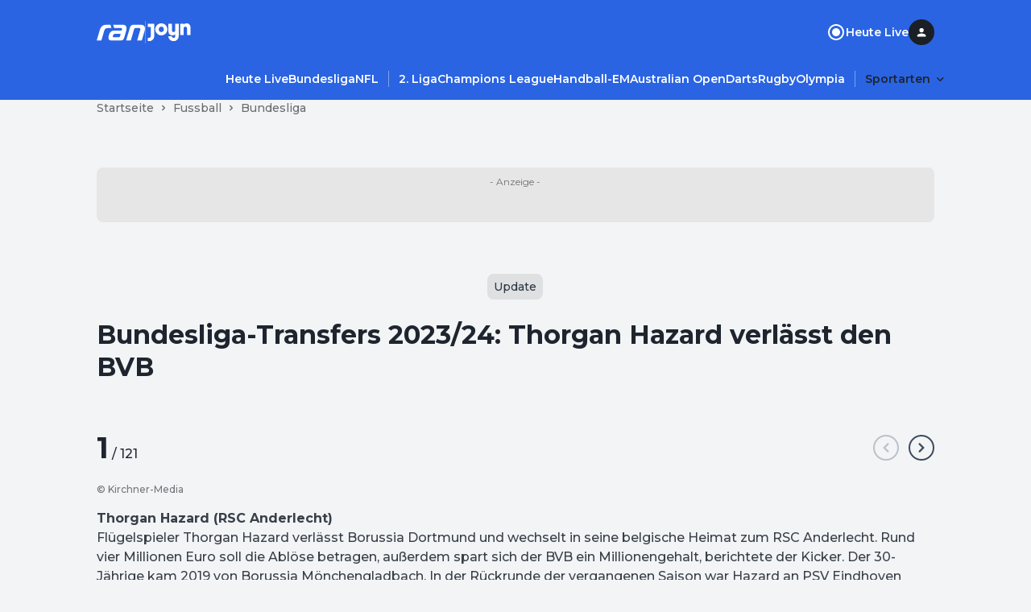

--- FILE ---
content_type: text/html; charset=utf-8
request_url: https://www.ran.de/sports/fussball/bundesliga/galerien/bundesliga-transfers202324-thorgan-hazard-heimat-belgien-anderlecht-bvb-wechsel-85090
body_size: 67344
content:
<!DOCTYPE html><html lang="de"><head><meta charSet="utf-8"/><title>Bundesliga-Transfers 2023/24: Thorgan Hazard geht vom BVB nach Anderlecht</title><meta name="description" content="Die Bosse der Bundesliga-Klubs planen bereits für die Saison 2023/2024 und verpflichten neue Spieler. Wir zeigen, welche Transfers schon bekannt sind."/><meta name="date" content="2023-04-20T18:14:50.000+00:00"/><meta name="thumbnail_image_url" content="https://mim.p7s1.io/pis/ld/26a8zChLCVyZ-c1vEwXZAanB-DJ78rnq2V2gRWTHzVV6NywNWMSJCEGmZ4YSENP-WRL0b9lo2z78G9GAMZOq2f1XSj6h5U2GcX3IPzBGlYytUz_wT-9plyvoqPrKF1vZ795FA0tolAI/profile:original?w=1024"/><meta property="og:title" content="BVB gibt Flügelspieler Hazard ab"/><meta property="og:description" content="Die Verantwortlichen der Bundesliga-Klubs planen bereits für die Saison 2023/2024 und verpflichten neue Spieler. Wir zeigen, welche Transfers schon bekannt sind."/><meta property="og:type" content="article"/><meta property="og:published_time" content="2023-04-20T18:14:50.000+00:00"/><meta property="og:modified_time" content="2023-09-07T06:28:00.479Z"/><meta property="og:image" content="https://mim.p7s1.io/pis/ld/26a8zChLCVyZ-c1vEwXZAanB-DJ78rnq2V2gRWTHzVV6NywNWMSJCEGmZ4YSENP-WRL0b9lo2z78G9GAMZOq2f1XSj6h5U2GcX3IPzBGlYytUz_wT-9plyvoqPrKF1vZ795FA0tolAI/profile:original?w=1024"/><meta property="og:site_name" content="https://www.ran.de"/><meta name="robots" content="index, follow, max-image-preview:large"/><link rel="canonical" href="https://www.ran.de/sports/fussball/bundesliga/galerien/bundesliga-transfers202324-thorgan-hazard-heimat-belgien-anderlecht-bvb-wechsel-85090"/><link rel="alternate" hrefLang="de-DE" href="https://www.ran.de/sports/fussball/bundesliga/galerien/bundesliga-transfers202324-thorgan-hazard-heimat-belgien-anderlecht-bvb-wechsel-85090"/><link rel="alternate" hrefLang="x-default" href="https://www.ran.de/sports/fussball/bundesliga/galerien/bundesliga-transfers202324-thorgan-hazard-heimat-belgien-anderlecht-bvb-wechsel-85090"/><link rel="shortcut icon" type="image/x-icon" href="/favicon.ico"/><link rel="icon" type="image/x-icon" href="/favicon.ico"/><meta name="keywords" content="Bundesliga, Transfers, Wechsel, Saison 2023/24, Niclas Füllkrug, Werder Bremen, BVB, Borussia Dortmund, Leonardo Bonucci, Borna Sosa, Ryan Gravenberch,  Thorgan Hazard"/><meta property="twitter:card" content="summary_large_image"/><meta name="referrer" content="origin-when-cross-origin"/><meta name="viewport" content="width=device-width, initial-scale=1"/><link href="https://s.hs-data.com/comon/prj/isdc/v3/ran/static/css/dist/default.min.css" rel="stylesheet"/><script type="text/javascript" nonce="">
            // 86acbd31cd7c09cf30acb66d2fbedc91daa48b86:1763127288.5558033
!function(n,r,e,t,c){var i,o="Promise"in n,u={then:function(){return u},catch:function(n){
return n(new Error("Airship SDK Error: Unsupported browser")),u}},s=o?new Promise((function(n,r){i=function(e,t){e?r(e):n(t)}})):u
;s._async_setup=function(n){if(o)try{i(null,n(c))}catch(n){i(n)}},n[t]=s;var a=r.createElement("script");a.src=e,a.async=!0,a.id="_uasdk",
a.rel=t,r.head.appendChild(a)}(window,document,'https://aswpsdkus.com/notify/v2/ua-sdk.min.js',
  'UA', {
    vapidPublicKey: 'BKDt1jnoMlX6K5hE3kCXX-2LABKvoaHuTF2kYiOgVsFX1o6d699rI94ytgiPIrB02uWAreyZ4uj0iylnEsqZGzU=',
    websitePushId: 'web.com.galileotv',


    appKey: 'vpzM_-WJTfiOWk6kUHBUOg',
    token: 'MTp2cHpNXy1XSlRmaU9XazZrVUhCVU9nOi1ZMW1UV1VWeVREMjlOVE1zOHpoR0p1c0FKa3hJMmFXbGNhTDVXNnRRZms'
  });
          </script><meta property="li:document_id" content="85090"/><link rel="manifest" href="/manifest.json"/><meta name="next-head-count" content="26"/><link rel="preload" href="/_next/static/media/904be59b21bd51cb-s.p.woff2" as="font" type="font/woff2" crossorigin="anonymous" data-next-font="size-adjust"/><link rel="preload" href="/_next/static/css/2d74f8f7032e1071.css" as="style"/><link rel="stylesheet" href="/_next/static/css/2d74f8f7032e1071.css" data-n-g=""/><noscript data-n-css=""></noscript><script defer="" nomodule="" src="/_next/static/chunks/polyfills-42372ed130431b0a.js"></script><script src="/_next/static/chunks/webpack-4aded89f5a0d9919.js" defer=""></script><script src="/_next/static/chunks/framework-a32fdada02556615.js" defer=""></script><script src="/_next/static/chunks/main-ab5923d4b434f2b6.js" defer=""></script><script src="/_next/static/chunks/pages/_app-29122ea4f8f0434e.js" defer=""></script><script src="/_next/static/chunks/97-0cb8725ed362423e.js" defer=""></script><script src="/_next/static/chunks/5586-163bd90a0a6254c6.js" defer=""></script><script src="/_next/static/chunks/5048-1d8181b4c20455c3.js" defer=""></script><script src="/_next/static/chunks/139-1cb97d9af675a877.js" defer=""></script><script src="/_next/static/chunks/8840-311416227cd1ac1e.js" defer=""></script><script src="/_next/static/chunks/pages/sports/%5BsegmentTwo%5D/%5BsegmentThree%5D/galerien/%5Bslug%5D-af10e85eaa0bad40.js" defer=""></script><script src="/_next/static/ZKf7exVJbFhYCxkX6Ic_s/_buildManifest.js" defer=""></script><script src="/_next/static/ZKf7exVJbFhYCxkX6Ic_s/_ssgManifest.js" defer=""></script></head><body><div id="__next"><style data-emotion="css-global 1d1hw37">html{line-height:1.15;-webkit-text-size-adjust:100%;-moz-text-size-adjust:100%;-ms-text-size-adjust:100%;text-size-adjust:100%;}body{margin:0;}main{display:block;}h1{font-size:2em;margin:0.67em 0;}hr{box-sizing:content-box;height:0;overflow:visible;}pre{font-family:monospace,monospace;font-size:1em;}a{background-color:transparent;}abbr[title]{border-bottom:none;-webkit-text-decoration:underline;text-decoration:underline;-webkit-text-decoration:underline dotted;text-decoration:underline dotted;}b,strong{font-weight:bolder;}code,kbd,samp{font-family:monospace,monospace;font-size:1em;}small{font-size:80%;}sub,sup{font-size:75%;line-height:0;position:relative;vertical-align:baseline;}sub{bottom:-0.25em;}sup{top:-0.5em;}img{border-style:none;}button,input,optgroup,select,textarea{font-family:inherit;font-size:100%;line-height:1.15;margin:0;}button,input{overflow:visible;}button,select{text-transform:none;}button,[type="button"],[type="reset"],[type="submit"]{-webkit-appearance:button;-moz-appearance:button;-ms-appearance:button;appearance:button;}button::-moz-focus-inner,[type="button"]::-moz-focus-inner,[type="reset"]::-moz-focus-inner,[type="submit"]::-moz-focus-inner{border-style:none;padding:0;}button:-moz-focusring,[type="button"]:-moz-focusring,[type="reset"]:-moz-focusring,[type="submit"]:-moz-focusring{outline:1px dotted ButtonText;}fieldset{padding:0.35em 0.75em 0.625em;}legend{box-sizing:border-box;color:inherit;display:table;max-width:100%;padding:0;white-space:normal;}progress{vertical-align:baseline;}textarea{overflow:auto;}[type="checkbox"],[type="radio"]{box-sizing:border-box;padding:0;}[type="number"]::-webkit-inner-spin-button,[type="number"]::-webkit-outer-spin-button{height:auto;}[type="search"]{-webkit-appearance:textfield;-moz-appearance:textfield;-ms-appearance:textfield;appearance:textfield;outline-offset:-2px;}[type="search"]::-webkit-search-decoration{-webkit-appearance:none;-moz-appearance:none;-ms-appearance:none;appearance:none;}::-webkit-file-upload-button{-webkit-appearance:button;-moz-appearance:button;-ms-appearance:button;appearance:button;font:inherit;}details{display:block;}summary{display:-webkit-box;display:-webkit-list-item;display:-ms-list-itembox;display:list-item;}template{display:none;}[hidden]{display:none;}html{box-sizing:border-box;font-size:100%;color:#1e252e;background-color:#f2f4f6;}*{margin:0;padding:0;}*,*::before,*::after{box-sizing:inherit;}img{height:auto;max-width:100%;}a{color:inherit;-webkit-text-decoration:none;text-decoration:none;}img,iframe{border:0;}button{color:inherit;}[type="search"]{-webkit-appearance:none;-moz-appearance:none;-ms-appearance:none;appearance:none;}[type="search"]::-webkit-search-decoration,[type="search"]::-webkit-search-cancel-button,[type="search"]::-webkit-search-results-button,[type="search"]::-webkit-search-results-decoration{-webkit-appearance:none;-moz-appearance:none;-ms-appearance:none;appearance:none;}[aria-disabled="true"]{cursor:not-allowed;pointer-events:none;}:root{--montserrat:'__Montserrat_069ab3','__Montserrat_Fallback_069ab3';}html{font-family:'__Montserrat_069ab3','__Montserrat_Fallback_069ab3';}</style><style data-emotion="css 15ol5vj">.css-15ol5vj{z-index:1000;position:-webkit-sticky;position:sticky;left:0;top:0;padding-top:24px;padding-bottom:12px;width:100%;background-color:#2a64e2;-webkit-transform:translateY(0px);-moz-transform:translateY(0px);-ms-transform:translateY(0px);transform:translateY(0px);-webkit-transition:-webkit-transform .2s;transition:transform .2s;}@media (min-width:738px){.css-15ol5vj{padding-bottom:16px;}}.css-15ol5vj ul{list-style:none;}.css-15ol5vj ul li{margin-bottom:0;}.css-15ol5vj >section{padding-left:16px;padding-right:16px;}@media (min-width:738px){.css-15ol5vj >section{padding-left:32px;padding-right:32px;}}@media (min-width:1040px){.css-15ol5vj >section{padding-left:48px;padding-right:48px;}}.css-15ol5vj >section:not(:last-child){padding-bottom:24px;}@media (min-width:738px){.css-15ol5vj >section:not(:last-child){padding-bottom:32px;}}.css-15ol5vj.burger-menu-open{margin-bottom:44px;padding-bottom:0;}.css-15ol5vj.burger-menu-open #main-navigation{display:none;}</style><header class="css-15ol5vj" id="global-navigation"><style data-emotion="css 1uzf497">.css-1uzf497{-webkit-align-items:center;-webkit-box-align:center;-ms-flex-align:center;align-items:center;-webkit-box-pack:justify;-webkit-justify-content:space-between;justify-content:space-between;display:-webkit-box;display:-webkit-flex;display:-ms-flexbox;display:flex;background-color:#2a64e2;gap:24px;}</style><style data-emotion="css u02h00">.css-u02h00{width:100%;margin-left:auto;margin-right:auto;padding-left:16px;padding-right:16px;-webkit-align-items:center;-webkit-box-align:center;-ms-flex-align:center;align-items:center;-webkit-box-pack:justify;-webkit-justify-content:space-between;justify-content:space-between;display:-webkit-box;display:-webkit-flex;display:-ms-flexbox;display:flex;background-color:#2a64e2;gap:24px;}@media (min-width:738px){.css-u02h00{padding-left:48px;padding-right:48px;}}@media (min-width:1040px){.css-u02h00{max-width:calc(1040px + 2 * 48px);}}</style><section class="css-u02h00"><style data-emotion="css rippr8">.css-rippr8{display:-webkit-box;display:-webkit-flex;display:-ms-flexbox;display:flex;-webkit-flex-shrink:0;-ms-flex-negative:0;flex-shrink:0;-webkit-box-pack:center;-ms-flex-pack:center;-webkit-justify-content:center;justify-content:center;-webkit-align-items:center;-webkit-box-align:center;-ms-flex-align:center;align-items:center;gap:12px;}@media (min-width:738px){.css-rippr8{gap:24px;}}.css-rippr8 >a{display:-webkit-box;display:-webkit-flex;display:-ms-flexbox;display:flex;}</style><figure class="css-rippr8"><a href="/" aria-label="Ran Homepage"><style data-emotion="css eldxr0">@media (max-width:737.95px){.css-eldxr0{-webkit-transform:scale(0.75);-moz-transform:scale(0.75);-ms-transform:scale(0.75);transform:scale(0.75);}}</style><svg xmlns="http://www.w3.org/2000/svg" fill="none" width="60" height="21" viewBox="0 0 60 21" aria-hidden="true" class="css-eldxr0"><g clip-path="url(#logo_svg__clip0_6215_5168)"><path d="M3.852 7.383C4.752 4.297 6.89.498 12.624.498h4.47l1.293 4.342h-4.386c-2.868 0-3.965 1.2-4.64 3.457l-3.6 12.198H0L3.852 7.383zm37.336-2.686c.73-2.485 2.052-4.2 5.594-4.2h7.366c3.88 0 5.847 1.97 5.847 4.943 0 .942-.252 2.228-.505 3.085l-3.514 11.97h-5.764L53.924 7.84c.169-.6.337-1.2.337-1.628 0-.914-.592-1.372-1.687-1.372h-4.19c-1.151 0-1.602.4-1.883 1.372l-4.16 14.284h-5.793l4.64-15.798zM20.439.498l1.265 4.342h8.208c1.069 0 1.603.4 1.603 1.086 0 .315-.112.715-.197 1l-.282 1h-9.053c-3.654 0-5.51 1.857-6.634 5.086-.506 1.457-.73 2.743-.73 3.97 0 1.743 1.068 3.515 4.386 3.515h10.346c3.065 0 4.218-1.457 5.005-4.172l2.22-7.8c.394-1.399.563-2.8.563-3.457 0-2.571-1.574-4.571-5.482-4.571H20.44v.001zm8.547 14.428c-.253.83-.618 1.4-1.911 1.4h-5.961c-.647 0-1.04-.399-1.04-.884s.253-1.314.393-1.714c.394-1.115.871-1.629 2.362-1.629h7.001l-.844 2.829v-.002z" fill="#fff"></path></g><defs><clipPath id="logo_svg__clip0_6215_5168"><path fill="#fff" transform="translate(0 .497)" d="M0 0h59.995v20H0z"></path></clipPath></defs></svg></a><style data-emotion="css 18qllm4">.css-18qllm4{width:0;opacity:0.3;height:24px;border:none;border-left:1px solid #ffffff;}@media (min-width:738px){.css-18qllm4{height:28px;}}</style><hr class="css-18qllm4"/><a target="_blank" aria-label="Joyn Mediathek" href="https://www.joyn.de/sport?utm_medium=referral&amp;utm_source=www.ran.de&amp;utm_campaign=joynlinkout_fussball-bundesliga&amp;utm_content=joyn_logo&amp;utm_term=channel_sport"><style data-emotion="css 1ig8pap">.css-1ig8pap{width:29px;height:12px;}@media (min-width:738px){.css-1ig8pap{width:58px;height:24px;}}</style><svg xmlns="http://www.w3.org/2000/svg" fill="#FFFFFF" width="49" height="17" viewBox="0 0 53 24" aria-hidden="true" class="css-1ig8pap"><path d="M19.988 8.453c0-1.938-1.323-3.391-3.203-3.391s-3.204 1.453-3.204 3.39c0 1.938 1.323 3.392 3.204 3.392 1.88 0 3.203-1.454 3.203-3.391Zm4.318 0c0 4.12-3.374 7.474-7.521 7.474-4.148 0-7.522-3.353-7.522-7.474 0-4.122 3.374-7.474 7.522-7.474 4.147 0 7.521 3.352 7.521 7.474ZM0 1.393v4.084h3.691v11.21c0 1.246-.696 2.354-2.09 2.354H0v4.083h1.602c3.76 0 6.407-2.941 6.407-6.54V1.394H0ZM48.125.98c-1.252 0-2.628.349-3.622 1.573V1.394h-4.318V15.51h4.318V7.484c0-1.315.697-2.422 2.083-2.422 1.4 0 2.096 1.107 2.096 2.353v8.096H53V6.515c0-3.53-1.95-5.536-4.875-5.536Zm-14.069.415h4.319v15.19c0 3.599-2.647 6.54-6.408 6.54-3.691 0-6.407-2.907-6.407-6.09h4.318c.07 1.107.905 2.007 2.09 2.007 1.392 0 2.088-1.108 2.088-2.353v-2.335c-.993 1.224-2.369 1.574-3.621 1.574-2.925 0-4.875-2.007-4.875-5.537V1.394h4.318V9.49c0 1.245.696 2.353 2.096 2.353 1.386 0 2.082-1.108 2.082-2.423V1.394Z"></path></svg></a></figure><style data-emotion="css 19du8w7">.css-19du8w7{display:-webkit-box;display:-webkit-flex;display:-ms-flexbox;display:flex;-webkit-align-items:center;-webkit-box-align:center;-ms-flex-align:center;align-items:center;justify-self:end;}@media (min-width:738px){.css-19du8w7{gap:24px;}}</style><nav class="css-19du8w7"><style data-emotion="css d2f6tn">.css-d2f6tn{list-style:none;display:-webkit-box;display:-webkit-flex;display:-ms-flexbox;display:flex;-webkit-flex-direction:column;-ms-flex-direction:column;flex-direction:column;-webkit-align-content:flex-start;-ms-flex-line-pack:flex-start;align-content:flex-start;}@media (min-width:738px){.css-d2f6tn{-webkit-flex-direction:row;-ms-flex-direction:row;flex-direction:row;gap:24px;}}@media (max-width:737.95px){.css-d2f6tn{display:none;}}</style><ul class="css-d2f6tn"><li><style data-emotion="css 2vy66k">.css-2vy66k{display:-webkit-box;display:-webkit-flex;display:-ms-flexbox;display:flex;-webkit-flex-direction:row;-ms-flex-direction:row;flex-direction:row;-webkit-box-pack:star;-ms-flex-pack:star;-webkit-justify-content:flex-star;justify-content:flex-star;-webkit-align-items:center;-webkit-box-align:center;-ms-flex-align:center;align-items:center;height:48px;gap:8px;color:#ffffff;}@media (min-width:738px){.css-2vy66k{padding:0;gap:8px;height:auto;}}</style><div class="css-2vy66k"><style data-emotion="css stjjl6">.css-stjjl6{color:#ffffff;background-color:transparent;padding:0;}.css-stjjl6 span{font-weight:600;}</style><style data-emotion="css bn2bxa">.css-bn2bxa{display:-webkit-inline-box;display:-webkit-inline-flex;display:-ms-inline-flexbox;display:inline-flex;-webkit-box-pack:center;-ms-flex-pack:center;-webkit-justify-content:center;justify-content:center;-webkit-align-items:center;-webkit-box-align:center;-ms-flex-align:center;align-items:center;gap:8px;color:#ffffff;color:#ffffff;background-color:transparent;padding:0;}.css-bn2bxa span{font-weight:600;}.css-bn2bxa span{font-weight:600;}</style><a data-testid="static-nav-item" class="css-bn2bxa" href="https://www.ran.de/live"><svg xmlns="http://www.w3.org/2000/svg" fill="#ffffff" width="24" height="24" viewBox="0 0 24 24"><rect x="8" y="8" width="8" height="8" rx="4"></rect><path d="M7 12C7 9.24 9.24 7 12 7C14.76 7 17 9.24 17 12C17 14.76 14.76 17 12 17C9.24 17 7 14.76 7 12Z"></path><path fill-rule="evenodd" clip-rule="evenodd" d="M2 12C2 6.48 6.48 2 12 2C17.52 2 22 6.48 22 12C22 17.52 17.52 22 12 22C6.48 22 2 17.52 2 12ZM4 12C4 16.41 7.59 20 12 20C16.41 20 20 16.41 20 12C20 7.59 16.41 4 12 4C7.59 4 4 7.59 4 12Z"></path></svg><style data-emotion="css itg4c3">.css-itg4c3{display:block;margin:0;word-break:break-word;font-family:var(--montserrat);font-weight:500;line-height:24px;letter-spacing:0em;font-size:16px;}.css-itg4c3 a{color:#1757df;}</style><span class="css-itg4c3">Heute Live</span></a></div></li></ul><style data-emotion="css 1vi2t0d">.css-1vi2t0d{display:none;cursor:pointer;}@media (min-width:738px){.css-1vi2t0d{display:inline-block;}}</style><div title="Profile" class="css-1vi2t0d"><style data-emotion="css 7t5gt8">.css-7t5gt8{display:-webkit-box;display:-webkit-flex;display:-ms-flexbox;display:flex;-webkit-box-pack:center;-ms-flex-pack:center;-webkit-justify-content:center;justify-content:center;-webkit-align-items:center;-webkit-box-align:center;-ms-flex-align:center;align-items:center;position:relative;width:32px;height:32px;}</style><div class="css-7t5gt8" data-testid="avatar-container"><style data-emotion="css 17xii4v">.css-17xii4v{display:-webkit-box;display:-webkit-flex;display:-ms-flexbox;display:flex;-webkit-box-pack:center;-ms-flex-pack:center;-webkit-justify-content:center;justify-content:center;-webkit-align-items:center;-webkit-box-align:center;-ms-flex-align:center;align-items:center;width:100%;height:100%;border-radius:9999px;background:#1a2026;}</style><span class="css-17xii4v"><style data-emotion="css 1uqnqfj">.css-1uqnqfj{display:-webkit-box;display:-webkit-flex;display:-ms-flexbox;display:flex;-webkit-box-pack:center;-ms-flex-pack:center;-webkit-justify-content:center;justify-content:center;-webkit-align-items:center;-webkit-box-align:center;-ms-flex-align:center;align-items:center;color:#ffffff;}</style><svg xmlns="http://www.w3.org/2000/svg" fill="currentColor" width="16" height="16" viewBox="0 0 16 16" fill-rule="evenodd" clip-rule="evenodd" data-testid="letter-avatar-icon" class="css-1uqnqfj"><path d="M8.113 9.56c-1.78 0-5.333.893-5.333 2.666v.667c0 .368.298.666.666.666h9.334a.667.667 0 0 0 .667-.666v-.667c0-1.773-3.554-2.667-5.334-2.667Zm0-1.334a2.666 2.666 0 1 0 0-5.333 2.666 2.666 0 1 0 0 5.333Z"></path></svg></span></div></div><style data-emotion="css vu0do8">.css-vu0do8{margin-left:16px;}@media (min-width:738px){.css-vu0do8{display:none;}}</style><style data-emotion="css ugpmd0">.css-ugpmd0{border:none;color:#fafafa;background-color:transparent;cursor:pointer;border-radius:9999px;opacity:1;display:-webkit-inline-box;display:-webkit-inline-flex;display:-ms-inline-flexbox;display:inline-flex;-webkit-flex-direction:row;-ms-flex-direction:row;flex-direction:row;-webkit-box-pack:center;-ms-flex-pack:center;-webkit-justify-content:center;justify-content:center;-webkit-align-items:center;-webkit-box-align:center;-ms-flex-align:center;align-items:center;height:32px;width:32px;margin-left:16px;}.css-ugpmd0:hover{color:#fafafa;}.css-ugpmd0:active{color:#f5f5f5;}.css-ugpmd0:visited{color:#fafafa;}.css-ugpmd0:focus{outline:none;}@media (min-width:738px){.css-ugpmd0{display:none;}}</style><button aria-label="Menu öffnen" aria-controls="burgerNavigation" aria-expanded="false" data-testid="burger-menu-button" class="css-ugpmd0"><svg xmlns="http://www.w3.org/2000/svg" fill="currentColor" width="21" height="21" viewBox="0 0 24 24" fill-rule="evenodd" clip-rule="evenodd"><path d="M8 18.667C8 19.403 8.597 20 9.333 20h13.334a1.333 1.333 0 0 0 0-2.667H9.333c-.736 0-1.333.597-1.333 1.334ZM0 12c0 .736.597 1.333 1.333 1.333h21.334a1.333 1.333 0 0 0 0-2.666H1.333C.597 10.667 0 11.264 0 12Zm5.333-8a1.333 1.333 0 1 0 0 2.667h17.334a1.333 1.333 0 0 0 0-2.667H5.333Z"></path></svg></button></nav></section><style data-emotion="css bzzrjl">.css-bzzrjl{width:100%;margin-left:auto;margin-right:auto;padding-left:16px;padding-right:16px;}@media (min-width:738px){.css-bzzrjl{padding-left:48px;padding-right:48px;}}@media (min-width:1040px){.css-bzzrjl{max-width:calc(1040px + 2 * 48px);}}</style><section class="css-bzzrjl"><style data-emotion="css 36lhvf">.css-36lhvf{display:-webkit-box;display:-webkit-flex;display:-ms-flexbox;display:flex;-webkit-align-items:center;-webkit-box-align:center;-ms-flex-align:center;align-items:center;-webkit-box-pack:start;-ms-flex-pack:start;-webkit-justify-content:flex-start;justify-content:flex-start;}@media (min-width:738px){.css-36lhvf{margin-right:-12px;-webkit-box-pack:end;-ms-flex-pack:end;-webkit-justify-content:flex-end;justify-content:flex-end;}}</style><nav id="main-navigation" class="css-36lhvf"><style data-emotion="css rw2dwx">.css-rw2dwx{margin-left:-16px;margin-right:-16px;padding-left:16px;padding-right:16px;}@media (min-width:738px){.css-rw2dwx .swiper-wrapper>section{padding-left:12px;}.css-rw2dwx .swiper-wrapper>section:first-child{padding-left:0;}}.css-rw2dwx .swiper-wrapper>section:not(:last-child){padding-right:12px;border-right:0.5px solid rgba(255, 255, 255, 0.4);}@media (min-width: 738px){.css-rw2dwx{margin-left:0;margin-right:0;padding-left:0;padding-right:0;}}@media (min-width: 1040px){.css-rw2dwx{margin-left:0;margin-right:0;padding-left:0;padding-right:0;}}</style><style data-emotion="css lnnfev">.css-lnnfev{position:relative;z-index:0;}.css-lnnfev .swiper:not(.swiper-initialized){overflow-x:scroll;display:-webkit-box;display:-webkit-flex;display:-ms-flexbox;display:flex;-ms-overflow-style:none;scrollbar-width:none;}.css-lnnfev .swiper:not(.swiper-initialized)::-webkit-scrollbar{display:none;}.css-lnnfev .swiper:not(.swiper-initialized) >.swiper-wrapper{display:-webkit-box;display:-webkit-flex;display:-ms-flexbox;display:flex;}.css-lnnfev .swiper:not(.swiper-initialized) >.swiper-wrapper >.swiper-slide{margin-right:0px;width:auto;}@media (min-width:738px){.css-lnnfev .swiper:not(.swiper-initialized) >.swiper-wrapper >.swiper-slide{margin-right:0px;width:auto;}}@media (min-width:1040px){.css-lnnfev .swiper:not(.swiper-initialized) >.swiper-wrapper >.swiper-slide{margin-right:0px;width:auto;}}</style><div data-testid="swiper-lane" class="css-lnnfev"><style data-emotion="css gmp2fd">.css-gmp2fd{overflow-x:clip;overflow-y:visible;margin-left:-16px;margin-right:-16px;padding-left:16px;padding-right:16px;}@media (max-width:737.95px){.css-gmp2fd{max-width:100vw;}}.css-gmp2fd .swiper-slide{height:auto;width:auto;}@media (min-width:738px){.css-gmp2fd .swiper-wrapper>section{padding-left:12px;}.css-gmp2fd .swiper-wrapper>section:first-child{padding-left:0;}}.css-gmp2fd .swiper-wrapper>section:not(:last-child){padding-right:12px;border-right:0.5px solid rgba(255, 255, 255, 0.4);}@media (min-width: 738px){.css-gmp2fd{margin-left:0;margin-right:0;padding-left:0;padding-right:0;}}@media (min-width: 1040px){.css-gmp2fd{margin-left:0;margin-right:0;padding-left:0;padding-right:0;}}</style><div class="swiper swiper-container css-gmp2fd"><div class="swiper-wrapper"><section class="swiper-slide" data-swiper-slide-index="0" data-testid="swiper-lane-slide"><style data-emotion="css 1xhj18k">.css-1xhj18k{display:-webkit-box;display:-webkit-flex;display:-ms-flexbox;display:flex;-webkit-flex-direction:row;-ms-flex-direction:row;flex-direction:row;}</style><ul class="css-1xhj18k"><li><style data-emotion="css xvuc0p">.css-xvuc0p:is(a, button),.css-xvuc0p:is(details) summary{font-weight:600;border-radius:16px;padding:4px 12px;color:#ffffff;}.css-xvuc0p:is(a, button):hover,.css-xvuc0p:is(details) summary:hover{background-color:rgba(255, 255, 255, 0.12);}.css-xvuc0p:is(details)[open] summary,.css-xvuc0p:is(button).open{background-color:rgba(255, 255, 255, 0.12);}</style><style data-emotion="css 1bvyoup">.css-1bvyoup{display:-webkit-inline-box;display:-webkit-inline-flex;display:-ms-inline-flexbox;display:inline-flex;-webkit-box-pack:center;-ms-flex-pack:center;-webkit-justify-content:center;justify-content:center;-webkit-align-items:center;-webkit-box-align:center;-ms-flex-align:center;align-items:center;gap:8px;color:#ffffff;}.css-1bvyoup span{font-weight:600;}.css-1bvyoup:is(a, button),.css-1bvyoup:is(details) summary{font-weight:600;border-radius:16px;padding:4px 12px;color:#ffffff;}.css-1bvyoup:is(a, button):hover,.css-1bvyoup:is(details) summary:hover{background-color:rgba(255, 255, 255, 0.12);}.css-1bvyoup:is(details)[open] summary,.css-1bvyoup:is(button).open{background-color:rgba(255, 255, 255, 0.12);}</style><a data-testid="link" class="css-1bvyoup" href="https://www.ran.de/live"><style data-emotion="css 143kubf">.css-143kubf{display:block;margin:0;word-break:break-word;font-family:var(--montserrat);font-weight:500;line-height:20px;letter-spacing:0em;font-size:14px;}.css-143kubf a{color:#1757df;}</style><span class="css-143kubf">Heute Live</span></a></li><li><a data-testid="link" class="css-1bvyoup" href="https://www.ran.de/sports/fussball/bundesliga"><span class="css-143kubf">Bundesliga</span></a></li><li><a data-testid="link" class="css-1bvyoup" href="https://www.ran.de/sports/american-football/nfl"><span class="css-143kubf">NFL</span></a></li><li><a data-testid="link" class="css-1bvyoup" href="https://www.ran.de/sports/fussball/2-bundesliga"><span class="css-143kubf">2. Liga</span></a></li><li><a data-testid="link" class="css-1bvyoup" href="https://www.ran.de/sports/fussball/champions-league"><span class="css-143kubf">Champions League</span></a></li><li><a data-testid="link" class="css-1bvyoup" href="https://www.ran.de/sports/handball/em"><span class="css-143kubf">Handball-EM</span></a></li><li><a data-testid="link" class="css-1bvyoup" href="https://www.ran.de/sports/tennis/australian-open"><span class="css-143kubf">Australian Open</span></a></li><li><a data-testid="link" class="css-1bvyoup" href="https://www.ran.de/sports/darts"><span class="css-143kubf">Darts</span></a></li><li><a data-testid="link" class="css-1bvyoup" href="https://www.ran.de/sports/rugby"><span class="css-143kubf">Rugby</span></a></li><li><a data-testid="link" class="css-1bvyoup" href="https://www.ran.de/sports/olympia"><span class="css-143kubf">Olympia</span></a></li></ul></section></div></div></div></nav></section></header><style data-emotion="css 1fvyr94">.css-1fvyr94{position:fixed;display:-webkit-box;display:-webkit-flex;display:-ms-flexbox;display:flex;z-index:900;height:100vh;outline:0;overflow-y:scroll;-webkit-transition:-webkit-transform 500ms cubic-bezier(0, 0, 0.2, 1) 0ms,padding-top 500ms;transition:transform 500ms cubic-bezier(0, 0, 0.2, 1) 0ms,padding-top 500ms;background-color:#1F49A4;-webkit-transform:translate3d(0, 0, 0);-moz-transform:translate3d(0, 0, 0);-ms-transform:translate3d(0, 0, 0);transform:translate3d(0, 0, 0);top:-100%;width:100%;padding-top:80px;}</style><aside id="burgerNavigation" class="css-1fvyr94"><nav><style data-emotion="css 1gihev2">.css-1gihev2{margin:8px 16px;border-top:1px solid transparent;border-bottom:1px solid #2a64e2;padding:8px;}</style><section class="css-1gihev2"><style data-emotion="css 156xxnd">.css-156xxnd{list-style:none;display:-webkit-box;display:-webkit-flex;display:-ms-flexbox;display:flex;-webkit-flex-direction:column;-ms-flex-direction:column;flex-direction:column;-webkit-align-content:flex-start;-ms-flex-line-pack:flex-start;align-content:flex-start;}@media (min-width:738px){.css-156xxnd{-webkit-flex-direction:row;-ms-flex-direction:row;flex-direction:row;gap:24px;}}</style><ul class="css-156xxnd"><li><style data-emotion="css 2vy66k">.css-2vy66k{display:-webkit-box;display:-webkit-flex;display:-ms-flexbox;display:flex;-webkit-flex-direction:row;-ms-flex-direction:row;flex-direction:row;-webkit-box-pack:star;-ms-flex-pack:star;-webkit-justify-content:flex-star;justify-content:flex-star;-webkit-align-items:center;-webkit-box-align:center;-ms-flex-align:center;align-items:center;height:48px;gap:8px;color:#ffffff;}@media (min-width:738px){.css-2vy66k{padding:0;gap:8px;height:auto;}}</style><div class="css-2vy66k"><style data-emotion="css stjjl6">.css-stjjl6{color:#ffffff;background-color:transparent;padding:0;}.css-stjjl6 span{font-weight:600;}</style><style data-emotion="css bn2bxa">.css-bn2bxa{display:-webkit-inline-box;display:-webkit-inline-flex;display:-ms-inline-flexbox;display:inline-flex;-webkit-box-pack:center;-ms-flex-pack:center;-webkit-justify-content:center;justify-content:center;-webkit-align-items:center;-webkit-box-align:center;-ms-flex-align:center;align-items:center;gap:8px;color:#ffffff;color:#ffffff;background-color:transparent;padding:0;}.css-bn2bxa span{font-weight:600;}.css-bn2bxa span{font-weight:600;}</style><a data-testid="static-nav-item" class="css-bn2bxa" href="https://www.ran.de/live"><svg xmlns="http://www.w3.org/2000/svg" fill="#ffffff" width="24" height="24" viewBox="0 0 24 24"><rect x="8" y="8" width="8" height="8" rx="4"></rect><path d="M7 12C7 9.24 9.24 7 12 7C14.76 7 17 9.24 17 12C17 14.76 14.76 17 12 17C9.24 17 7 14.76 7 12Z"></path><path fill-rule="evenodd" clip-rule="evenodd" d="M2 12C2 6.48 6.48 2 12 2C17.52 2 22 6.48 22 12C22 17.52 17.52 22 12 22C6.48 22 2 17.52 2 12ZM4 12C4 16.41 7.59 20 12 20C16.41 20 20 16.41 20 12C20 7.59 16.41 4 12 4C7.59 4 4 7.59 4 12Z"></path></svg><style data-emotion="css itg4c3">.css-itg4c3{display:block;margin:0;word-break:break-word;font-family:var(--montserrat);font-weight:500;line-height:24px;letter-spacing:0em;font-size:16px;}.css-itg4c3 a{color:#1757df;}</style><span class="css-itg4c3">Heute Live</span></a></div></li></ul></section><style data-emotion="css enfhiw">.css-enfhiw{height:100vh;display:-webkit-box;display:-webkit-flex;display:-ms-flexbox;display:flex;-webkit-flex-direction:column;-ms-flex-direction:column;flex-direction:column;width:100vw;list-style:none;-webkit-user-select:none;-moz-user-select:none;-ms-user-select:none;user-select:none;background-color:#1F49A4;}</style><ul class="css-enfhiw" data-testid="burger-navigation"><li data-testid="burger-navigation-list-item-external"><a target="_blank" href="https://www.ran.de/sports/fussball/2-bundesliga"><style data-emotion="css 69de0j">.css-69de0j{line-height:32px;color:#ffffff;font-weight:600;padding-left:24px;padding-top:8px;padding-bottom:8px;}</style><style data-emotion="css idmng7">.css-idmng7{display:block;margin:0;word-break:break-word;opacity:0.9;line-height:32px;color:#ffffff;font-weight:600;padding-left:24px;padding-top:8px;padding-bottom:8px;}.css-idmng7 a{color:#1757df;}</style><span class="css-idmng7">2. Liga</span></a></li><li data-testid="burger-navigation-list-item-external"><a target="_blank" href="https://www.ran.de/sports/fussball/champions-league"><span class="css-idmng7">Champions League</span></a></li><li data-testid="burger-navigation-list-item-external"><a target="_blank" href="https://www.ran.de/sports/handball/em"><span class="css-idmng7">Handball-EM</span></a></li><li data-testid="burger-navigation-list-item-external"><a target="_blank" href="https://www.ran.de/sports/tennis/australian-open"><span class="css-idmng7">Australian Open</span></a></li><li data-testid="burger-navigation-list-item-external"><a target="_blank" href="https://www.ran.de/sports/darts"><span class="css-idmng7">Darts</span></a></li><li data-testid="burger-navigation-list-item-external"><a target="_blank" href="https://www.ran.de/sports/rugby"><span class="css-idmng7">Rugby</span></a></li><li data-testid="burger-navigation-list-item-external"><a target="_blank" href="https://www.ran.de/sports/olympia"><span class="css-idmng7">Olympia</span></a></li><li data-testid="burger-navigation-list-item-dropdown-mega-menu"><style data-emotion="css 7c1glm">.css-7c1glm{position:relative;display:-webkit-box;display:-webkit-flex;display:-ms-flexbox;display:flex;-webkit-flex-direction:column;-ms-flex-direction:column;flex-direction:column;-webkit-box-pack:center;-ms-flex-pack:center;-webkit-justify-content:center;justify-content:center;-webkit-align-items:center;-webkit-box-align:center;-ms-flex-align:center;align-items:center;}.css-7c1glm:focus-within>summary{outline:#ffffff auto 1px;}.css-7c1glm summary svg{-webkit-transform:rotate(0);-moz-transform:rotate(0);-ms-transform:rotate(0);transform:rotate(0);-webkit-transition:-webkit-transform 250ms ease;transition:transform 250ms ease;}.css-7c1glm[open] summary svg{-webkit-transform:rotate(-180deg);-moz-transform:rotate(-180deg);-ms-transform:rotate(-180deg);transform:rotate(-180deg);-webkit-transition:-webkit-transform 250ms ease;transition:transform 250ms ease;}.css-7c1glm.accordion{width:100%;}.css-7c1glm.accordion .icon-wrapper{display:-webkit-box;display:-webkit-flex;display:-ms-flexbox;display:flex;-webkit-align-items:center;-webkit-box-align:center;-ms-flex-align:center;align-items:center;-webkit-box-pack:center;-ms-flex-pack:center;-webkit-justify-content:center;justify-content:center;height:32px;width:32px;border-radius:100%;background-color:RGBA(251, 249, 234, 0.1);}.css-7c1glm.accordion .icon-wrapper svg{margin-left:0;}.css-7c1glm.accordion summary{width:calc(100% - 2 * 24px);padding-top:8px;padding-bottom:8px;cursor:pointer;padding-left:24px;padding-right:24px;-webkit-box-pack:justify;-webkit-justify-content:space-between;justify-content:space-between;margin-bottom:0px;outline:none;}.css-7c1glm.accordion section{display:block;width:calc(100vw - 2 * 24px);background-color:#1F3A74;color:#ffffff;position:static;border-radius:0;margin-top:0;}.css-7c1glm.accordion span{padding-left:0;font-size:16px;}.css-7c1glm.accordion ul li{white-space:unset;margin-bottom:0;}</style><details class="accordion css-7c1glm"><style data-emotion="css 16l4hn8">.css-16l4hn8{width:100%;display:-webkit-inline-box;display:-webkit-inline-flex;display:-ms-inline-flexbox;display:inline-flex;-webkit-box-pack:center;-ms-flex-pack:center;-webkit-justify-content:center;justify-content:center;-webkit-align-items:center;-webkit-box-align:center;-ms-flex-align:center;align-items:center;color:#ffffff;cursor:pointer;}.css-16l4hn8::-webkit-details-marker{display:none;}.css-16l4hn8 span{font-weight:600;}</style><summary aria-expanded="false" class="css-16l4hn8"><style data-emotion="css 1sx7fc7">.css-1sx7fc7{display:block;margin:0;word-break:break-word;font-family:var(--montserrat);font-weight:500;line-height:16px;letter-spacing:0em;font-size:12px;}.css-1sx7fc7 a{color:#1757df;}</style><span class="css-1sx7fc7">Sportarten</span><span class="icon-wrapper"><style data-emotion="css k9u6nf">.css-k9u6nf{margin-left:8px;width:9px;height:9px;}</style><svg xmlns="http://www.w3.org/2000/svg" fill="currentColor" width="12" height="7" viewBox="0 0 12 7" fill-rule="evenodd" clip-rule="evenodd" aria-hidden="true" class="css-k9u6nf"><path d="M1.7.588a.997.997 0 0 0-1.412 0C-.1.978-.094 1.615.295 2.005L4.872 6.58a1.01 1.01 0 0 0 1.423 0l4.577-4.576A.998.998 0 1 0 9.467.589L5.582 4.462 1.701.588Z"></path></svg></span></summary><style data-emotion="css zscp55">.css-zscp55{z-index:100;position:absolute;right:0;top:100%;border-radius:16px;padding:24px;color:#ffffff;background-color:#2a64e2;}@media (min-width:738px){.css-zscp55{padding:32px;}}.css-zscp55 ul{list-style:none;}.css-zscp55 ul li{white-space:nowrap;width:100%;text-align:center;}.css-zscp55 ul li a{font-weight:600;}</style><section data-testid="dropdown-menu" class="css-zscp55"><style data-emotion="css g4wtjx">.css-g4wtjx{display:none;position:absolute;top:100%;left:0;width:100%;color:#ffffff;}@media (min-width:738px){.css-g4wtjx{background-color:#ffffff;color:black;}}.css-g4wtjx.open{display:block;}</style><section class="css-g4wtjx" id="VNokp02NQ88521Gww5Zek"><style data-emotion="css s2deqe">.css-s2deqe{display:grid;}@media (min-width:738px){.css-s2deqe{gap:48px;padding:32px;grid-template-columns:repeat(3, 1fr);margin-left:0;}}@media (min-width:1040px){.css-s2deqe{grid-template-columns:repeat(4, 1fr);-webkit-column-gap:32px;column-gap:32px;box-sizing:content-box;max-width:1040px;margin-right:auto;margin-left:auto;}}</style><div class="css-s2deqe"><style data-emotion="css 6vo01m">.css-6vo01m{border-bottom-width:1px;border-bottom-style:solid;border-bottom-color:#1F49A4;}.css-6vo01m:last-of-type{border-bottom:0;margin-bottom:0;}@media (min-width:738px){.css-6vo01m{border-bottom:0;grid-column:span 3;}.css-6vo01m:last-of-type{margin-bottom:0;}}@media (min-width:1040px){.css-6vo01m{border-left:1px solid rgba(0,0,0,0.2);padding-left:32px;grid-column:span 3;}.css-6vo01m:first-of-type{border-left:0;padding-left:0;}}</style><div class="css-6vo01m"><style data-emotion="css 1b6eqgw">.css-1b6eqgw{color:#336be3;white-space:nowrap;display:none;padding-bottom:16px;text-transform:uppercase;}@media (min-width:738px){.css-1b6eqgw{display:block;}}</style><h4 class="css-1b6eqgw">Highlight Sportarten</h4><style data-emotion="css 19tn988">.css-19tn988{display:grid;gap:24px;}@media (min-width:738px){.css-19tn988{grid-template-columns:repeat(3, 1fr);}}</style><div class="css-19tn988"><style data-emotion="css 1elvmhx">.css-1elvmhx{padding-bottom:24px;border-bottom-width:1px;border-bottom-style:solid;border-bottom-color:#1F49A4;display:-webkit-box;display:-webkit-flex;display:-ms-flexbox;display:flex;-webkit-box-pack:justify;-webkit-justify-content:space-between;justify-content:space-between;-webkit-flex-direction:column;-ms-flex-direction:column;flex-direction:column;gap:12px;}.css-1elvmhx:last-of-type{border-bottom:0;}@media (min-width:738px){.css-1elvmhx{border-bottom:0;row-gap:16px;-webkit-column-gap:80px;column-gap:80px;padding-bottom:0;grid-column:span 1;-webkit-box-pack:start;-ms-flex-pack:start;-webkit-justify-content:start;justify-content:start;}}</style><section class="css-1elvmhx"><style data-emotion="css 1dmka2b">.css-1dmka2b{color:#ffffff;padding-bottom:12px;white-space:nowrap;font-weight:600;}@media (min-width:738px){.css-1dmka2b{padding-bottom:0;color:black;}}</style><h4 class="css-1dmka2b">Fussball</h4><style data-emotion="css ajaqde">.css-ajaqde{display:grid;grid-auto-flow:row;grid-template-columns:repeat(3, 80px);row-gap:24px;list-style:none;justify-items:center;}@media (min-width:738px){.css-ajaqde{display:grid;justify-items:normal;font-size:20px;grid-template-rows:repeat(3, 1fr);grid-template-columns:repeat(1, 1fr);grid-auto-flow:column;-webkit-column-gap:24px;column-gap:24px;row-gap:16px;}}</style><ul class="css-ajaqde"><style data-emotion="css 7i3ky3">.css-7i3ky3{display:-webkit-box;display:-webkit-flex;display:-ms-flexbox;display:flex;-webkit-flex-direction:column;-ms-flex-direction:column;flex-direction:column;-webkit-align-items:start;-webkit-box-align:start;-ms-flex-align:start;align-items:start;}</style><li class="css-7i3ky3"><style data-emotion="css uzjj8k">.css-uzjj8k{display:-webkit-box;display:-webkit-flex;display:-ms-flexbox;display:flex;-webkit-align-items:center;-webkit-box-align:center;-ms-flex-align:center;align-items:center;-webkit-flex-direction:column;-ms-flex-direction:column;flex-direction:column;}@media (min-width:738px){.css-uzjj8k{-webkit-flex-direction:row;-ms-flex-direction:row;flex-direction:row;-webkit-align-items:center;-webkit-box-align:center;-ms-flex-align:center;align-items:center;padding-top:0;}}</style><a class="css-uzjj8k" href="/sports/fussball/bundesliga"><style data-emotion="css 1fh6mw6">.css-1fh6mw6{border-radius:50%;background-color:#ffffff;height:60px;width:60px;margin-bottom:8px;}@media (min-width:738px){.css-1fh6mw6{margin:0 8px 0 0;height:48px;width:48px;}}</style><img alt="icon" loading="lazy" width="40" height="40" decoding="async" data-nimg="1" class="css-1fh6mw6" style="color:transparent" src="https://mim.p7s1.io/pis/ld/de9azChLCVyZ-c1vEwXZAanB-DJ78rnq2V2gRWTHzVV6NywNWMSJCEGmZ4YSENP-WRL0b9lo2zmFQh_bNWekncBqArC0-okATotNC29SfLR9PVhQPaIkRwxl-k9veQxicqOYUN4iXw/profile:original?w=320&amp;rect=0%2C0%2C240%2C240"/><style data-emotion="css 1n0s0si">.css-1n0s0si{font-weight:500;text-align:center;opacity:60%;max-width:80px;line-height:normal;word-break:break-word;-webkit-hyphens:auto;-moz-hyphens:auto;-ms-hyphens:auto;hyphens:auto;color:#ffffff;}@media (min-width:738px){.css-1n0s0si{max-width:180px;padding-top:0;text-align:left;opacity:100%;font-weight:600;color:black;}}</style><h6 class="css-1n0s0si">Bundesliga</h6></a></li><li class="css-7i3ky3"><a class="css-uzjj8k" href="/sports/fussball/2-bundesliga"><img alt="icon" loading="lazy" width="40" height="40" decoding="async" data-nimg="1" class="css-1fh6mw6" style="color:transparent" src="https://mim.p7s1.io/pis/ld/07d3zChLCVyZ-c1vEwXZAanB-DJ78rnq2V2gRWTHzVV6NywNWMSJCEGmZ4YSENP-WRL0b9lo2zmFQh_bNWRAzKe2K28m0cNWmLbW3qzi0Ez7Ppho3QwHumkqxDnrGbp4Vecpg1LZtw/profile:original?w=320&amp;rect=0%2C0%2C240%2C240"/><h6 class="css-1n0s0si">2. Bundesliga</h6></a></li><li class="css-7i3ky3"><a class="css-uzjj8k" href="/sports/fussball/champions-league"><img alt="icon" loading="lazy" width="40" height="40" decoding="async" data-nimg="1" class="css-1fh6mw6" style="color:transparent" src="https://mim.p7s1.io/pis/ld/f524zChLCVyZ-c1vEwXZAanB-DJ78rnq2V2gRWTHzVV6NywNWMSJCEGmZ4YSENP-WRL0b9lo2zmFQh_bNWRAn_RTTd4UxpjNHBhPP2tnacwDqlxXpsccdowiKjT8Kwe1Bk_IDAfx-Q/profile:original?w=320&amp;rect=0%2C0%2C240%2C240"/><h6 class="css-1n0s0si">Champions League 2025/26</h6></a></li></ul><style data-emotion="css 1inoqg8">.css-1inoqg8{display:-webkit-box;display:-webkit-flex;display:-ms-flexbox;display:flex;-webkit-align-items:center;-webkit-box-align:center;-ms-flex-align:center;align-items:center;gap:8px;padding-top:24px;}@media (min-width:738px){.css-1inoqg8{padding-top:0;margin-right:auto;}}@media (min-width:1040px){.css-1inoqg8{padding-bottom:0;}}</style><div class="css-1inoqg8"><style data-emotion="css 17rr9nl">.css-17rr9nl{white-space:nowrap;font-weight:600;}</style><a class="css-17rr9nl" href="/sports/fussball">Alle Wettbewerbe</a><style data-emotion="css t93buw">.css-t93buw{-webkit-transform:rotate(-90deg);-moz-transform:rotate(-90deg);-ms-transform:rotate(-90deg);transform:rotate(-90deg);width:8px;}</style><svg xmlns="http://www.w3.org/2000/svg" fill="currentColor" width="12" height="7" viewBox="0 0 12 7" fill-rule="evenodd" clip-rule="evenodd" class="css-t93buw"><path d="M1.7.588a.997.997 0 0 0-1.412 0C-.1.978-.094 1.615.295 2.005L4.872 6.58a1.01 1.01 0 0 0 1.423 0l4.577-4.576A.998.998 0 1 0 9.467.589L5.582 4.462 1.701.588Z"></path></svg></div></section><section class="css-1elvmhx"><h4 class="css-1dmka2b">American Football</h4><ul class="css-ajaqde"><li class="css-7i3ky3"><a class="css-uzjj8k" href="/sports/american-football/nfl"><img alt="icon" loading="lazy" width="40" height="40" decoding="async" data-nimg="1" class="css-1fh6mw6" style="color:transparent" src="https://mim.p7s1.io/pis/ld/b448zChLCVyZ-c1vEwXZAanB-DJ78rnq2V2gRWTHzVV6NywNWMSJCEGmZ4YSENP-WRL0b9lo2zmFQh_bNWRAxz4kgA9f5wOA-7pt_3sTJn8WDwaPNN0TUJyQZL5EsCrbgM93LF-p1g/profile:original?w=320&amp;rect=0%2C0%2C240%2C240"/><h6 class="css-1n0s0si">NFL</h6></a></li><li class="css-7i3ky3"><a class="css-uzjj8k" href="/sports/american-football/european-league-of-football"><img alt="icon" loading="lazy" width="40" height="40" decoding="async" data-nimg="1" class="css-1fh6mw6" style="color:transparent" src="https://mim.p7s1.io/pis/ld/4986zChLCVyZ-c1vEwXZAanB-DJ78rnq2V2gRWTHzVV6NywNWMSJCEGmZ4YSENP-WRL0b9lo2zmFQh_bNWRAzvpS0XpWmOOt-K-JXHBO20WRjPiviYi7kwlSx89HPSEj02YALN6kAA/profile:original?w=320&amp;rect=0%2C0%2C240%2C240"/><h6 class="css-1n0s0si">ELF</h6></a></li><li class="css-7i3ky3"><a class="css-uzjj8k" href="/sports/american-football/college-football"><img alt="icon" loading="lazy" width="40" height="40" decoding="async" data-nimg="1" class="css-1fh6mw6" style="color:transparent" src="https://mim.p7s1.io/pis/ld/bdddzChLCVyZ-c1vEwXZAanB-DJ78rnq2V2gRWTHzVV6NywNWMSJCEGmZ4YSENP-WRL0b9lo2zmFQh_bNWRAyEFvGSxWO38DC6OmGh5RSgusOUcO8oQ11yWwfwMw6eboDD7Du83PSA/profile:original?w=320&amp;rect=0%2C0%2C240%2C240"/><h6 class="css-1n0s0si">College Football</h6></a></li></ul><div class="css-1inoqg8"><a class="css-17rr9nl" href="/sports/american-football">Alle Wettbewerbe</a><svg xmlns="http://www.w3.org/2000/svg" fill="currentColor" width="12" height="7" viewBox="0 0 12 7" fill-rule="evenodd" clip-rule="evenodd" class="css-t93buw"><path d="M1.7.588a.997.997 0 0 0-1.412 0C-.1.978-.094 1.615.295 2.005L4.872 6.58a1.01 1.01 0 0 0 1.423 0l4.577-4.576A.998.998 0 1 0 9.467.589L5.582 4.462 1.701.588Z"></path></svg></div></section><section class="css-1elvmhx"><h4 class="css-1dmka2b">Basketball</h4><ul class="css-ajaqde"><li class="css-7i3ky3"><a class="css-uzjj8k" href="/sports/basketball/nba"><img alt="icon" loading="lazy" width="40" height="40" decoding="async" data-nimg="1" class="css-1fh6mw6" style="color:transparent" src="https://mim.p7s1.io/pis/ld/0e2fzChLCVyZ-c1vEwXZAanB-DJ78rnq2V2gRWTHzVV6NywNWMSJCEGmZ4YSENP-WRL0b9lo2zmFQh_bNWRAnQZq-lKUmOA1pfyuhOSFMY-a1dPlAlC97ABBmyKRbi_L_PeQpJuC3Q/profile:original?w=320&amp;rect=0%2C0%2C240%2C240"/><h6 class="css-1n0s0si">NBA</h6></a></li><li class="css-7i3ky3"><a class="css-uzjj8k" href="/sports/basketball/euroleague"><img alt="icon" loading="lazy" width="40" height="40" decoding="async" data-nimg="1" class="css-1fh6mw6" style="color:transparent" src="https://mim.p7s1.io/pis/ld/3096zChLCVyZ-c1vEwXZAanB-DJ78rnq2V2gRWTHzVV6NywNWMSJCEGmZ4YSENP-WRL0b9lo2zmFQh_bNWRAyRphdPfQ6vMLWtPdBe3lW0EqeYAY7a53gjnlbug6AP9LMWKc287OyQ/profile:original?w=320&amp;rect=143%2C0%2C314%2C314"/><h6 class="css-1n0s0si">Euro League</h6></a></li><li class="css-7i3ky3"><a class="css-uzjj8k" href="/sports/basketball/wm"><img alt="icon" loading="lazy" width="40" height="40" decoding="async" data-nimg="1" class="css-1fh6mw6" style="color:transparent" src="https://mim.p7s1.io/pis/ld/a544zChLCVyZ-c1vEwXZAanB-DJ78rnq2V2gRWTHzVV6NywNWMSJCEGmZ4YSENP-WRL0b9lo2zmFQh_bNWRAmuYjCzUWpbhuWgte8sFxdfU6_pa0gj8c5pbwji-WBJsnsUOaLc_U3Q/profile:original?w=320&amp;rect=10%2C0%2C646%2C646"/><h6 class="css-1n0s0si">WM</h6></a></li></ul><div class="css-1inoqg8"><a class="css-17rr9nl" href="/sports/basketball">Alle Wettbewerbe</a><svg xmlns="http://www.w3.org/2000/svg" fill="currentColor" width="12" height="7" viewBox="0 0 12 7" fill-rule="evenodd" clip-rule="evenodd" class="css-t93buw"><path d="M1.7.588a.997.997 0 0 0-1.412 0C-.1.978-.094 1.615.295 2.005L4.872 6.58a1.01 1.01 0 0 0 1.423 0l4.577-4.576A.998.998 0 1 0 9.467.589L5.582 4.462 1.701.588Z"></path></svg></div></section></div></div><style data-emotion="css 1loeky5">.css-1loeky5{border-bottom-width:1px;border-bottom-style:solid;border-bottom-color:#1F49A4;}.css-1loeky5:last-of-type{border-bottom:0;margin-bottom:-24px;}@media (min-width:738px){.css-1loeky5{border-bottom:0;grid-column:1/-1;}.css-1loeky5:last-of-type{margin-bottom:0;}}@media (min-width:1040px){.css-1loeky5{border-left:1px solid rgba(0,0,0,0.2);padding-left:32px;grid-column:span 1;}.css-1loeky5:first-of-type{border-left:0;padding-left:0;}}</style><div class="css-1loeky5"><h4 class="css-1b6eqgw">Weitere Sportarten</h4><style data-emotion="css 1noute9">.css-1noute9{display:grid;gap:24px;}@media (min-width:738px){.css-1noute9{grid-template-columns:repeat(1, 1fr);}}</style><div class="css-1noute9"><style data-emotion="css 16zuhuk">.css-16zuhuk{padding-bottom:24px;border-bottom-width:0;border-bottom-style:solid;border-bottom-color:#1F49A4;display:-webkit-box;display:-webkit-flex;display:-ms-flexbox;display:flex;-webkit-box-pack:justify;-webkit-justify-content:space-between;justify-content:space-between;-webkit-flex-direction:column;-ms-flex-direction:column;flex-direction:column;gap:12px;}.css-16zuhuk:last-of-type{border-bottom:0;}@media (min-width:738px){.css-16zuhuk{-webkit-flex-direction:row;-ms-flex-direction:row;flex-direction:row;-webkit-box-flex-wrap:wrap;-webkit-flex-wrap:wrap;-ms-flex-wrap:wrap;flex-wrap:wrap;border-bottom:0;row-gap:16px;-webkit-column-gap:80px;column-gap:80px;padding-bottom:0;grid-column:1/-1;-webkit-box-pack:start;-ms-flex-pack:start;-webkit-justify-content:start;justify-content:start;}}@media (min-width:1040px){.css-16zuhuk{-webkit-flex-direction:column;-ms-flex-direction:column;flex-direction:column;-webkit-box-flex-wrap:nowrap;-webkit-flex-wrap:nowrap;-ms-flex-wrap:nowrap;flex-wrap:nowrap;}}</style><section class="css-16zuhuk"><style data-emotion="css 1lnawhx">.css-1lnawhx{display:block;grid-auto-flow:row;grid-template-columns:repeat(3, 80px);row-gap:24px;list-style:none;justify-items:center;}@media (min-width:738px){.css-1lnawhx{display:-webkit-box;display:-webkit-flex;display:-ms-flexbox;display:flex;-webkit-box-flex-wrap:wrap;-webkit-flex-wrap:wrap;-ms-flex-wrap:wrap;flex-wrap:wrap;justify-items:normal;font-size:20px;grid-template-rows:repeat(3, 1fr);grid-template-columns:repeat(1, 1fr);grid-auto-flow:column;-webkit-column-gap:24px;column-gap:24px;row-gap:16px;}}@media (min-width:1040px){.css-1lnawhx{display:block;}}</style><ul class="css-1lnawhx"><style data-emotion="css fmepro">.css-fmepro{display:-webkit-box;display:-webkit-flex;display:-ms-flexbox;display:flex;-webkit-flex-direction:column;-ms-flex-direction:column;flex-direction:column;-webkit-align-items:start;-webkit-box-align:start;-ms-flex-align:start;align-items:start;}@media (min-width:738px){.css-fmepro{border-right:1px solid rgba(0, 0, 0, 0.2);padding-right:24px;}.css-fmepro:last-of-type{border-right:0;padding-right:0;}}@media (min-width:1040px){.css-fmepro{border-right:0;padding-right:0;}}</style><li class="css-fmepro"><style data-emotion="css 1m95eym">.css-1m95eym{display:-webkit-box;display:-webkit-flex;display:-ms-flexbox;display:flex;-webkit-align-items:center;-webkit-box-align:center;-ms-flex-align:center;align-items:center;-webkit-flex-direction:column;-ms-flex-direction:column;flex-direction:column;font-size:24px;line-height:36px;padding-top:24px;}@media (min-width:738px){.css-1m95eym{-webkit-flex-direction:row;-ms-flex-direction:row;flex-direction:row;-webkit-align-items:center;-webkit-box-align:center;-ms-flex-align:center;align-items:center;padding-top:0;line-height:20px;}}@media (min-width:1040px){.css-1m95eym{line-height:36px;}}</style><a class="css-1m95eym" href="/sports/eishockey"><style data-emotion="css 99oj39">.css-99oj39{font-weight:600;text-align:left;max-width:80px;line-height:normal;word-break:unset;-webkit-hyphens:unset;-moz-hyphens:unset;-ms-hyphens:unset;hyphens:unset;color:#ffffff;}@media (min-width:738px){.css-99oj39{max-width:180px;padding-top:0;text-align:left;opacity:100%;font-weight:600;color:black;}}@media (min-width:1040px){.css-99oj39{line-height:36px;}}</style><h6 class="css-99oj39">Eishockey</h6></a></li><li class="css-fmepro"><a class="css-1m95eym" href="/sports/handball"><h6 class="css-99oj39">Handball</h6></a></li><li class="css-fmepro"><a class="css-1m95eym" href="/sports/motorsport"><h6 class="css-99oj39">Motorsport</h6></a></li><li class="css-fmepro"><a class="css-1m95eym" href="/sports/rugby"><h6 class="css-99oj39">Rugby</h6></a></li><li class="css-fmepro"><a class="css-1m95eym" href="/sports/tennis"><h6 class="css-99oj39">Tennis</h6></a></li></ul><style data-emotion="css 4qyhu4">.css-4qyhu4{display:-webkit-box;display:-webkit-flex;display:-ms-flexbox;display:flex;-webkit-align-items:center;-webkit-box-align:center;-ms-flex-align:center;align-items:center;gap:8px;padding-top:24px;}@media (min-width:738px){.css-4qyhu4{padding-top:0;margin-right:auto;}}@media (min-width:1040px){.css-4qyhu4{padding-bottom:24px;}}</style><div class="css-4qyhu4"><a class="css-17rr9nl" href="/sports">Sport Overview</a><svg xmlns="http://www.w3.org/2000/svg" fill="currentColor" width="12" height="7" viewBox="0 0 12 7" fill-rule="evenodd" clip-rule="evenodd" class="css-t93buw"><path d="M1.7.588a.997.997 0 0 0-1.412 0C-.1.978-.094 1.615.295 2.005L4.872 6.58a1.01 1.01 0 0 0 1.423 0l4.577-4.576A.998.998 0 1 0 9.467.589L5.582 4.462 1.701.588Z"></path></svg></div></section></div></div></div></section></section></details></li></ul></nav></aside><div><style data-emotion="css 1koi708">.css-1koi708{position:absolute;left:calc(50% + 520px + 55px);height:0;top:0;}.css-1koi708 .somtag-slot.somtag-slot--skyscraper1.somtag-product--sitebar,.css-1koi708 .somtag-slot.somtag-slot--skyscraper1.somtag-product--halfPage{position:relative!important;max-width:-webkit-fit-content;max-width:-moz-fit-content;max-width:fit-content;overflow:hidden;}</style><div id="skyscraper-ad" class="css-1hyfx7x css-1koi708"><style data-emotion="css 1vx1dtt">.css-1vx1dtt{position:relative;height:100%;}</style><div class="css-1vx1dtt"><style data-emotion="css 1qqysbk">.css-1qqysbk{z-index:2;min-height:600px;background-color:transparent;-webkit-flex-direction:column;-ms-flex-direction:column;flex-direction:column;-webkit-box-pack:start;-ms-flex-pack:start;-webkit-justify-content:flex-start;justify-content:flex-start;-webkit-align-items:center;-webkit-box-align:center;-ms-flex-align:center;align-items:center;display:-webkit-box;display:-webkit-flex;display:-ms-flexbox;display:flex;margin-left:-16px;margin-right:-16px;padding-top:8px;padding-bottom:24px;position:-webkit-sticky;position:sticky;width:300px;background-color:transparent;top:108px;z-index:2;}@media (min-width:738px){.css-1qqysbk{min-height:600px;border-radius:8px;margin-left:initial;margin-right:initial;padding-bottom:32px;padding-left:12px;padding-right:12px;}}.css-1qqysbk .ad-placeholder-label{color:rgba(0 0 0 / 50%);font-size:12px;line-height:20px;margin-bottom:8px;}.css-1qqysbk .ad-placeholder-label-skyscraper{display:inline-block;width:100%;text-align:right;}</style><div class="display-ad-container css-1hyfx7x css-1qqysbk" data-testid="display-ad" data-ad-type="skyscraper1"><span class="ad-placeholder-label ad-placeholder-label-skyscraper">- Anzeige -</span><div id="ran.de_D_OffContent-Right"></div></div></div></div><style data-emotion="css jj5ivp">.css-jj5ivp{padding-block:16px 48px;}@media (min-width: 738px){.css-jj5ivp{padding-block:32px 104px;}}@media (min-width: 1040px){.css-jj5ivp{padding-block:24px 104px;}}</style><style data-emotion="css 1e7cnf8">.css-1e7cnf8{width:100%;margin-left:auto;margin-right:auto;padding-left:16px;padding-right:16px;padding-block:16px 48px;}@media (min-width:738px){.css-1e7cnf8{padding-left:48px;padding-right:48px;}}@media (min-width:1040px){.css-1e7cnf8{max-width:calc(1040px + 2 * 48px);}}@media (min-width: 738px){.css-1e7cnf8{padding-block:32px 104px;}}@media (min-width: 1040px){.css-1e7cnf8{padding-block:24px 104px;}}</style><main class="css-1e7cnf8"><style data-emotion="css 1goh7a6">.css-1goh7a6{display:grid;grid-template-columns:repeat(12, minmax(0, 1fr));-webkit-column-gap:16px;column-gap:16px;row-gap:48px;}@media (min-width: 738px){.css-1goh7a6{-webkit-column-gap:24px;column-gap:24px;}}@media (min-width: 738px){.css-1goh7a6{row-gap:64px;}}</style><div class="css-1goh7a6"><style data-emotion="css f9qfdi">.css-f9qfdi{grid-column:span 12;}</style><section class="css-f9qfdi"><nav data-testid="breadcrumb"><style data-emotion="css 1m2drrs">.css-1m2drrs{overflow-x:auto;width:100%;white-space:nowrap;-ms-overflow-style:none;scrollbar-width:none;}.css-1m2drrs::-webkit-scrollbar{display:none;}</style><ol class="css-1m2drrs"><style data-emotion="css 18biwo">.css-18biwo{display:-webkit-inline-box;display:-webkit-inline-flex;display:-ms-inline-flexbox;display:inline-flex;-webkit-align-items:center;-webkit-box-align:center;-ms-flex-align:center;align-items:center;}</style><li data-testid="breadcrumb-entry" class="css-18biwo"><a href="/"><style data-emotion="css 1miach3">.css-1miach3{color:#101418;opacity:0.6;font-weight:500;font-family:var(--montserrat);}</style><style data-emotion="css 1ifputc">.css-1ifputc{display:block;margin:0;word-break:break-word;font-family:var(--montserrat);font-weight:500;line-height:20px;letter-spacing:0em;font-size:14px;color:#101418;opacity:0.6;font-weight:500;font-family:var(--montserrat);}.css-1ifputc a{color:#1550cd;}</style><span data-testid="breadcrumb-item" class="css-1ifputc">Startseite</span></a><style data-emotion="css 1xbyce1">.css-1xbyce1{color:#101418;display:-webkit-inline-box;display:-webkit-inline-flex;display:-ms-inline-flexbox;display:inline-flex;-webkit-align-items:center;-webkit-box-align:center;-ms-flex-align:center;align-items:center;-webkit-box-pack:center;-ms-flex-pack:center;-webkit-justify-content:center;justify-content:center;margin:0 4px;width:16px;height:16px;opacity:0.6;}</style><div data-testid="breadcrumb-item-separator" class="css-1xbyce1"><svg xmlns="http://www.w3.org/2000/svg" fill="currentColor" width="inherit" height="inherit" viewBox="0 0 24 24"><path d="M10 17c-.26 0-.51-.1-.71-.29a.996.996 0 0 1 0-1.41l3.29-3.29-3.29-3.29a.996.996 0 1 1 1.41-1.41l4 4c.39.39.39 1.02 0 1.41l-4 4c-.2.2-.45.29-.71.29L10 17Z"></path></svg></div></li><li data-testid="breadcrumb-entry" class="css-18biwo"><a href="/sports/fussball"><span data-testid="breadcrumb-item" class="css-1ifputc">Fussball</span></a><div data-testid="breadcrumb-item-separator" class="css-1xbyce1"><svg xmlns="http://www.w3.org/2000/svg" fill="currentColor" width="inherit" height="inherit" viewBox="0 0 24 24"><path d="M10 17c-.26 0-.51-.1-.71-.29a.996.996 0 0 1 0-1.41l3.29-3.29-3.29-3.29a.996.996 0 1 1 1.41-1.41l4 4c.39.39.39 1.02 0 1.41l-4 4c-.2.2-.45.29-.71.29L10 17Z"></path></svg></div></li><li data-testid="breadcrumb-entry" class="css-18biwo"><a href="/sports/fussball/bundesliga"><span data-testid="breadcrumb-item" class="css-1ifputc">Bundesliga</span></a></li></ol><script type="application/ld+json">{"@context":"https://schema.org","@type":"BreadcrumbList","itemListElement":[{"@type":"ListItem","position":1,"name":"Startseite","item":"https://www.ran.de/"},{"@type":"ListItem","position":2,"name":"Fussball","item":"https://www.ran.de/sports/fussball"},{"@type":"ListItem","position":3,"name":"Bundesliga","item":"https://www.ran.de/sports/fussball/bundesliga"}]}</script></nav></section><section class="css-f9qfdi"><style data-emotion="css dxp7ll">.css-dxp7ll{z-index:2;min-height:90px3228;background-color:#E6E6E6;-webkit-flex-direction:column;-ms-flex-direction:column;flex-direction:column;-webkit-box-pack:start;-ms-flex-pack:start;-webkit-justify-content:flex-start;justify-content:flex-start;-webkit-align-items:center;-webkit-box-align:center;-ms-flex-align:center;align-items:center;display:-webkit-box;display:-webkit-flex;display:-ms-flexbox;display:flex;margin-left:-16px;margin-right:-16px;padding-top:8px;padding-bottom:24px;display:none;}@media (min-width:738px){.css-dxp7ll{min-height:90px3236;border-radius:8px;margin-left:initial;margin-right:initial;padding-bottom:32px;padding-left:12px;padding-right:12px;}}.css-dxp7ll .ad-placeholder-label{color:rgba(0 0 0 / 50%);font-size:12px;line-height:20px;margin-bottom:8px;}.css-dxp7ll .ad-placeholder-label-skyscraper{display:inline-block;width:100%;text-align:right;}@media (min-width: 738px){.css-dxp7ll{display:-webkit-box;display:-webkit-flex;display:-ms-flexbox;display:flex;}}@media (min-width: 1040px){.css-dxp7ll{display:-webkit-box;display:-webkit-flex;display:-ms-flexbox;display:flex;}}</style><div class="display-ad-container css-dxp7ll" data-testid="display-ad" data-ad-type="fullbanner2"><span class="ad-placeholder-label">- Anzeige -</span><div id="ran.de_D_Top"></div></div><style data-emotion="css 19aqz4f">.css-19aqz4f{z-index:2;min-height:50px3228;background-color:#E6E6E6;-webkit-flex-direction:column;-ms-flex-direction:column;flex-direction:column;-webkit-box-pack:start;-ms-flex-pack:start;-webkit-justify-content:flex-start;justify-content:flex-start;-webkit-align-items:center;-webkit-box-align:center;-ms-flex-align:center;align-items:center;display:-webkit-box;display:-webkit-flex;display:-ms-flexbox;display:flex;margin-left:-16px;margin-right:-16px;padding-top:8px;padding-bottom:24px;display:-webkit-box;display:-webkit-flex;display:-ms-flexbox;display:flex;}@media (min-width:738px){.css-19aqz4f{min-height:50px3236;border-radius:8px;margin-left:initial;margin-right:initial;padding-bottom:32px;padding-left:12px;padding-right:12px;}}.css-19aqz4f .ad-placeholder-label{color:rgba(0 0 0 / 50%);font-size:12px;line-height:20px;margin-bottom:8px;}.css-19aqz4f .ad-placeholder-label-skyscraper{display:inline-block;width:100%;text-align:right;}@media (min-width: 738px){.css-19aqz4f{display:none;}}@media (min-width: 1040px){.css-19aqz4f{display:none;}}</style><div class="display-ad-container css-19aqz4f" data-testid="display-ad" data-ad-type="mbanner1"><span class="ad-placeholder-label">- Anzeige -</span><div id="ran.de_M_Top"></div></div></section><section class="css-f9qfdi"><style data-emotion="css 1w2fuoe">.css-1w2fuoe{margin-bottom:24px;display:-webkit-box;display:-webkit-flex;display:-ms-flexbox;display:flex;-webkit-box-pack:center;-ms-flex-pack:center;-webkit-justify-content:center;justify-content:center;}</style><div class="css-1w2fuoe"><style data-emotion="css qj6g3p">.css-qj6g3p{display:-webkit-inline-box;display:-webkit-inline-flex;display:-ms-inline-flexbox;display:inline-flex;-webkit-box-pack:center;-ms-flex-pack:center;-webkit-justify-content:center;justify-content:center;-webkit-align-items:center;-webkit-box-align:center;-ms-flex-align:center;align-items:center;border-radius:8px;background-color:#dee0e2;color:#2d3845;padding:0 8px;height:24px;}@media (min-width: 738px){.css-qj6g3p{height:32px;}}</style><span data-testid="tag" class="css-qj6g3p"><style data-emotion="css 1qrvfeg">.css-1qrvfeg{display:block;margin:0;word-break:break-word;font-family:var(--montserrat);font-weight:500;line-height:16px;letter-spacing:0em;font-size:12px;}.css-1qrvfeg a{color:#1550cd;}@media (min-width: 738px){.css-1qrvfeg{font-family:var(--montserrat);font-weight:500;line-height:20px;letter-spacing:0em;font-size:14px;}}</style><span class="css-1qrvfeg"><span>Update</span></span></span></div><style data-emotion="css 1yuhvjn">.css-1yuhvjn{margin-top:16px;}</style><style data-emotion="css 13eybd9">.css-13eybd9{display:block;margin:0;word-break:break-word;font-family:var(--montserrat);font-weight:700;line-height:36px;font-size:28px;letter-spacing:0em;margin-top:16px;}.css-13eybd9 a{color:#1550cd;}@media (min-width: 738px){.css-13eybd9{font-family:var(--montserrat);font-weight:700;line-height:40px;font-size:32px;letter-spacing:0em;}}@media (min-width: 1040px){.css-13eybd9{font-family:var(--montserrat);font-weight:700;line-height:40px;font-size:32px;letter-spacing:0em;}}</style><h1 class="css-13eybd9">Bundesliga-Transfers 2023/24: Thorgan Hazard verlässt den BVB</h1></section><section class="css-f9qfdi"><div data-testid="image-gallery"><style data-emotion="css 79elbk">.css-79elbk{position:relative;}</style><div class="css-79elbk"><style data-emotion="css 1lwedwn">.css-1lwedwn{display:-webkit-box;display:-webkit-flex;display:-ms-flexbox;display:flex;-webkit-box-pack:justify;-webkit-justify-content:space-between;justify-content:space-between;height:48px;z-index:2;width:100%;}</style><div class="css-1lwedwn"><style data-emotion="css 1x03r2p">.css-1x03r2p{height:32px;margin-bottom:16px;}</style><div class="css-1x03r2p"><style data-emotion="css 1cmglxz">.css-1cmglxz{display:block;margin:0;word-break:break-word;font-family:var(--montserrat);font-weight:500;line-height:24px;letter-spacing:0em;font-size:16px;}.css-1cmglxz a{color:#1550cd;}</style><span class="css-1cmglxz"><style data-emotion="css or7ej7">.css-or7ej7{font-size:36px;line-height:32px;font-weight:700;}</style><span class="css-or7ej7">1</span><span> / 121</span></span></div><div><style data-emotion="css upf9j8">.css-upf9j8{display:-webkit-inline-box;display:-webkit-inline-flex;display:-ms-inline-flexbox;display:inline-flex;-webkit-flex-direction:row;-ms-flex-direction:row;flex-direction:row;-webkit-box-pack:center;-ms-flex-pack:center;-webkit-justify-content:center;justify-content:center;-webkit-align-items:center;-webkit-box-align:center;-ms-flex-align:center;align-items:center;height:32px;width:32px;border:2px solid #3d4b5e;fill:#3d4b5e;border-radius:9999px;cursor:pointer;opacity:1;background-color:transparent;}.css-upf9j8:first-of-type{margin-right:12px;}.css-upf9j8:focus{outline:none;}.css-upf9j8.swiper-button-disabled,.css-upf9j8[disabled]{pointer-events:auto;opacity:0.3;cursor:default;}</style><button data-testid="gallery-btn-prev" aria-label="prev" class="css-upf9j8"><style data-emotion="css 4ky835">.css-4ky835{-webkit-transform:rotate(180deg);-moz-transform:rotate(180deg);-ms-transform:rotate(180deg);transform:rotate(180deg);}</style><svg xmlns="http://www.w3.org/2000/svg" fill="inherit" width="32" height="32" viewBox="0 0 24 24" class="css-4ky835"><path d="M10 17c-.26 0-.51-.1-.71-.29a.996.996 0 0 1 0-1.41l3.29-3.29-3.29-3.29a.996.996 0 1 1 1.41-1.41l4 4c.39.39.39 1.02 0 1.41l-4 4c-.2.2-.45.29-.71.29L10 17Z"></path></svg></button><button data-testid="gallery-btn-next" aria-label="next" class="css-upf9j8"><svg xmlns="http://www.w3.org/2000/svg" fill="inherit" width="32" height="32" viewBox="0 0 24 24"><path d="M10 17c-.26 0-.51-.1-.71-.29a.996.996 0 0 1 0-1.41l3.29-3.29-3.29-3.29a.996.996 0 1 1 1.41-1.41l4 4c.39.39.39 1.02 0 1.41l-4 4c-.2.2-.45.29-.71.29L10 17Z"></path></svg></button></div></div><div class="swiper"><div class="swiper-wrapper"><div class="swiper-slide" data-testid="gallery-slide"><div class="css-0"><div class="css-0"><style data-emotion="css dw75kq">.css-dw75kq{position:relative;margin-bottom:12px;background-color:rgba(0,0,0,.05);border-radius:16px;overflow:hidden;cursor:pointer;text-align:center;aspect-ratio:16/9;}</style><div data-testid="image-gallery-content-image-wrapper" class="css-dw75kq"><img alt="&lt;strong&gt;Thorgan Hazard (RSC Anderlecht)&lt;/strong&gt;&lt;br&gt;Flügelspieler Thorgan Hazard verlässt Borussia Dortmund und wechselt in seine belgische Heimat zum RSC Anderlecht. Rund vier Millionen Euro soll die Ablöse betragen, außerdem spart sich der BVB ein Millionengehalt, berichtete der Kicker. Der 30-Jährige kam 2019 von Borussia Mönchengladbach. In der Rückrunde der vergangenen Saison war Hazard an PSV Eindhoven ausgeliehen." loading="lazy" decoding="async" data-nimg="fill" style="position:absolute;height:100%;width:100%;left:0;top:0;right:0;bottom:0;object-fit:contain;color:transparent" src="https://mim.p7s1.io/pis/ld/da46zChLCVyZ-c1vEwXZAanB-DJ78rnq2V2gRWTHzVV6NywNWMSJCEGmZ4YSENP-WRL0b9lo2z78G9A4trTm4CMDMzqJf1TlmvwfSKCJhL75WWdPu9JhoTFLFL5dsNbay-j-8na7wuE/profile:original?rect=0%2C96%2C1849%2C1040"/></div><style data-emotion="css 1sivrs7">.css-1sivrs7{margin-bottom:16px;opacity:0.6;}</style><style data-emotion="css 17abc6p">.css-17abc6p{display:block;margin:0;word-break:break-word;font-family:var(--montserrat);font-weight:500;line-height:16px;letter-spacing:0em;font-size:12px;opacity:0.6;margin-bottom:16px;opacity:0.6;}.css-17abc6p a{color:#1550cd;}</style><span class="css-17abc6p" id="credit-doc-1h65torc42-0"><span data-testid="credits-label">&#169; Kirchner-Media</span></span></div><style data-emotion="css 5tmrj9">.css-5tmrj9{margin-top:16px;}.css-5tmrj9 button{color:#3d4b5e;}</style><div class="css-5tmrj9"><style data-emotion="css g099xt">.css-g099xt{position:relative;padding-bottom:24px;}</style><div id="expandable-description" class="css-g099xt"><style data-emotion="css rd5jfl">.css-rd5jfl{color:#232b35;overflow:hidden;display:-webkit-box;-webkit-box-orient:vertical;-webkit-line-clamp:20;}@media (min-width: 738px){.css-rd5jfl{display:-webkit-box;-webkit-box-orient:vertical;-webkit-line-clamp:12;}}@media (min-width: 1040px){.css-rd5jfl{display:-webkit-box;-webkit-box-orient:vertical;-webkit-line-clamp:9;}}</style><div data-testid="expandable-description-container" class="css-rd5jfl"><p class="css-1cmglxz"><style data-emotion="css cyc7w5">.css-cyc7w5{opacity:0.9;}</style><span data-testid="image-gallery-content-description" class="css-cyc7w5"><strong>Thorgan Hazard (RSC Anderlecht)</strong><br>Flügelspieler Thorgan Hazard verlässt Borussia Dortmund und wechselt in seine belgische Heimat zum RSC Anderlecht. Rund vier Millionen Euro soll die Ablöse betragen, außerdem spart sich der BVB ein Millionengehalt, berichtete der Kicker. Der 30-Jährige kam 2019 von Borussia Mönchengladbach. In der Rückrunde der vergangenen Saison war Hazard an PSV Eindhoven ausgeliehen.</span></p></div></div></div></div></div><div class="swiper-slide" data-testid="gallery-slide"><div class="css-0"><div class="css-0"><div data-testid="image-gallery-content-image-wrapper" class="css-dw75kq"><img alt="&lt;strong&gt;Borna Sosa (Ajax Amsterdam)&lt;/strong&gt;&lt;br&gt;Der VfB Stuttgart verkauft Linksverteidiger Borna Sosa. Der Kroate wechselt in die Niederlande zu Ajax Amsterdam. Die Ablösesumme soll sich auf zehn Millionen Euro belaufen." loading="lazy" decoding="async" data-nimg="fill" style="position:absolute;height:100%;width:100%;left:0;top:0;right:0;bottom:0;object-fit:contain;color:transparent" src="https://mim.p7s1.io/pis/ld/6565zChLCVyZ-c1vEwXZAanB-DJ78rnq2V2gRWTHzVV6NywNWMSJCEGmZ4YSENP-WRL0b9lo2z78G9A4trGkYWiFF09NvMgcs7QZCS_nIapLb0UxTwRuS-TXqJxdSsAn-kP2VOCVjWI/profile:original?rect=0%2C119%2C5184%2C2916"/></div><span class="css-17abc6p" id="credit-doc-1h65torc42-1"><span data-testid="credits-label">&#169; 2023 Getty Images</span></span></div><div class="css-5tmrj9"><div id="expandable-description" class="css-g099xt"><div data-testid="expandable-description-container" class="css-rd5jfl"><p class="css-1cmglxz"><span data-testid="image-gallery-content-description" class="css-cyc7w5"><strong>Borna Sosa (Ajax Amsterdam)</strong><br>Der VfB Stuttgart verkauft Linksverteidiger Borna Sosa. Der Kroate wechselt in die Niederlande zu Ajax Amsterdam. Die Ablösesumme soll sich auf zehn Millionen Euro belaufen.</span></p></div></div></div></div></div><div class="swiper-slide" data-testid="gallery-slide"><div class="css-0"><div class="css-0"><div data-testid="image-gallery-content-image-wrapper" class="css-dw75kq"><img alt="&lt;strong&gt;Ryan Gravenberch (FC Liverpool)&lt;/strong&gt;&lt;br&gt;Der FC Liverpool hat die Verpflichtung von Ryan Gravenberch bestätigt. Der Niederländer verlässt den FC Bayern nach nur einem Jahr wieder und schließt sich den &quot;Reds&quot; an. Über die Vertragslänge gab Liverpool keine genaueren Angaben. Die Ablösesumme soll laut &quot;Sky Sports&quot; bei 40 Millionen Euro liegen." loading="lazy" decoding="async" data-nimg="fill" style="position:absolute;height:100%;width:100%;left:0;top:0;right:0;bottom:0;object-fit:contain;color:transparent" src="https://mim.p7s1.io/pis/ld/8d53zChLCVyZ-c1vEwXZAanB-DJ78rnq2V2gRWTHzVV6NywNWMSJCEGmZ4YSENP-WRL0b9lo2z78G9GAMiXo9GhlI8snU_ZYiSYNrbA2930bn1x1bORHV6VuGfB8z3CFZpndoKjAI24/profile:original?rect=0%2C208%2C3982%2C2240"/></div><span class="css-17abc6p" id="credit-doc-1h65torc42-2"><span data-testid="credits-label">&#169; Kirchner-Media</span></span></div><div class="css-5tmrj9"><div id="expandable-description" class="css-g099xt"><div data-testid="expandable-description-container" class="css-rd5jfl"><p class="css-1cmglxz"><span data-testid="image-gallery-content-description" class="css-cyc7w5"><strong>Ryan Gravenberch (FC Liverpool)</strong><br>Der FC Liverpool hat die Verpflichtung von Ryan Gravenberch bestätigt. Der Niederländer verlässt den FC Bayern nach nur einem Jahr wieder und schließt sich den "Reds" an. Über die Vertragslänge gab Liverpool keine genaueren Angaben. Die Ablösesumme soll laut "Sky Sports" bei 40 Millionen Euro liegen.</span></p></div></div></div></div></div><div class="swiper-slide" data-testid="gallery-slide"><div class="css-0"><style data-emotion="css 7s6h7y">.css-7s6h7y{width:100%;aspect-ratio:16/9;background-color:rgba(0,0,0,.05);display:-webkit-box;display:-webkit-flex;display:-ms-flexbox;display:flex;-webkit-align-items:center;-webkit-box-align:center;-ms-flex-align:center;align-items:center;-webkit-box-pack:center;-ms-flex-pack:center;-webkit-justify-content:center;justify-content:center;border-radius:16px;}</style><div class="css-7s6h7y"><style data-emotion="css jd4vsm">.css-jd4vsm{min-width:50%;}</style><style data-emotion="css 1guip2p">.css-1guip2p{z-index:2;min-height:250px3228;background-color:#E6E6E6;-webkit-flex-direction:column;-ms-flex-direction:column;flex-direction:column;-webkit-box-pack:start;-ms-flex-pack:start;-webkit-justify-content:flex-start;justify-content:flex-start;-webkit-align-items:center;-webkit-box-align:center;-ms-flex-align:center;align-items:center;display:-webkit-box;display:-webkit-flex;display:-ms-flexbox;display:flex;margin-left:-16px;margin-right:-16px;padding-top:8px;padding-bottom:24px;display:none;min-width:50%;}@media (min-width:738px){.css-1guip2p{min-height:250px3236;border-radius:8px;margin-left:initial;margin-right:initial;padding-bottom:32px;padding-left:12px;padding-right:12px;}}.css-1guip2p .ad-placeholder-label{color:rgba(0 0 0 / 50%);font-size:12px;line-height:20px;margin-bottom:8px;}.css-1guip2p .ad-placeholder-label-skyscraper{display:inline-block;width:100%;text-align:right;}@media (min-width: 738px){.css-1guip2p{display:-webkit-box;display:-webkit-flex;display:-ms-flexbox;display:flex;}}@media (min-width: 1040px){.css-1guip2p{display:-webkit-box;display:-webkit-flex;display:-ms-flexbox;display:flex;}}</style><div class="display-ad-container css-1guip2p" data-testid="display-ad" data-ad-type="fullbanner2"><span class="ad-placeholder-label">- Anzeige -</span><div id="ran.de_D_Incontent-1"></div></div><style data-emotion="css gm41zx">.css-gm41zx{z-index:2;min-height:280px3228;background-color:#E6E6E6;-webkit-flex-direction:column;-ms-flex-direction:column;flex-direction:column;-webkit-box-pack:start;-ms-flex-pack:start;-webkit-justify-content:flex-start;justify-content:flex-start;-webkit-align-items:center;-webkit-box-align:center;-ms-flex-align:center;align-items:center;display:-webkit-box;display:-webkit-flex;display:-ms-flexbox;display:flex;margin-left:-16px;margin-right:-16px;padding-top:8px;padding-bottom:24px;display:-webkit-box;display:-webkit-flex;display:-ms-flexbox;display:flex;min-width:50%;}@media (min-width:738px){.css-gm41zx{min-height:280px3236;border-radius:8px;margin-left:initial;margin-right:initial;padding-bottom:32px;padding-left:12px;padding-right:12px;}}.css-gm41zx .ad-placeholder-label{color:rgba(0 0 0 / 50%);font-size:12px;line-height:20px;margin-bottom:8px;}.css-gm41zx .ad-placeholder-label-skyscraper{display:inline-block;width:100%;text-align:right;}@media (min-width: 738px){.css-gm41zx{display:none;}}@media (min-width: 1040px){.css-gm41zx{display:none;}}</style><div class="display-ad-container css-gm41zx" data-testid="display-ad" data-ad-type="mbanner1"><span class="ad-placeholder-label">- Anzeige -</span><div id="ran.de_M_InContent-1"></div></div></div></div></div><div class="swiper-slide" data-testid="gallery-slide"><div class="css-0"><div class="css-0"><div data-testid="image-gallery-content-image-wrapper" class="css-dw75kq"><img alt="&lt;strong&gt;Leonardo Bonucci (Union Berlin)&lt;/strong&gt;&lt;br&gt;Der Transfer-Coup ist perfekt: Leonardo Bonucci wechselt zu Union Berlin. Die &quot;Eisernen&quot; gaben die Verpflichtung des 36 Jahre alten Europameisters von 2021 am Freitag offiziell bekannt. Über die Vertragslaufzeit machten die Berliner keine Angaben, zuletzt berichtete der &quot;kicker&quot; von einem Einjahresvertrag." loading="lazy" decoding="async" data-nimg="fill" style="position:absolute;height:100%;width:100%;left:0;top:0;right:0;bottom:0;object-fit:contain;color:transparent" src="https://mim.p7s1.io/pis/ld/2f60zChLCVyZ-c1vEwXZAanB-DJ78rnq2V2gRWTHzVV6NywNWMSJCEGmZ4YSENP-WRL0b9lo2z78G9A4trGkN_9Xzz2A6FvHOndNhyyaG5-0_N7JNk0m9plX1a4a9B6J_I1t-i1Gy74/profile:original?rect=0%2C153%2C3816%2C2146"/></div><span class="css-17abc6p" id="credit-doc-1h65torc42-4"><span data-testid="credits-label">&#169; 2023 Getty Images</span></span></div><div class="css-5tmrj9"><div id="expandable-description" class="css-g099xt"><div data-testid="expandable-description-container" class="css-rd5jfl"><p class="css-1cmglxz"><span data-testid="image-gallery-content-description" class="css-cyc7w5"><strong>Leonardo Bonucci (Union Berlin)</strong><br>Der Transfer-Coup ist perfekt: Leonardo Bonucci wechselt zu Union Berlin. Die "Eisernen" gaben die Verpflichtung des 36 Jahre alten Europameisters von 2021 am Freitag offiziell bekannt. Über die Vertragslaufzeit machten die Berliner keine Angaben, zuletzt berichtete der "kicker" von einem Einjahresvertrag.</span></p></div></div></div></div></div><div class="swiper-slide" data-testid="gallery-slide"><div class="css-0"><div class="css-0"><div data-testid="image-gallery-content-image-wrapper" class="css-dw75kq"><img alt="&lt;strong&gt;Goncalo Paciencia (VfL Bochum)&lt;/strong&gt;&lt;br&gt;Der VfL Bochum hat sich in der Offensive am Deadline Day mit Stürmer Goncalo Paciencia verstärkt. Der frühere Frankfurter wechselt auf Leihbasis von La-Liga-Klub Celta Vigo zum VfL." loading="lazy" decoding="async" data-nimg="fill" style="position:absolute;height:100%;width:100%;left:0;top:0;right:0;bottom:0;object-fit:contain;color:transparent" src="https://mim.p7s1.io/pis/ld/b57czChLCVyZ-c1vEwXZAanB-DJ78rnq2V2gRWTHzVV6NywNWMSJCEGmZ4YSENP-WRL0b9lo2z78G9A4trGkYMzDtpPLHLlccI5vgJJ2tRuxdbtNlXkL4gHI-8eL2Y5S3kWks62RibY/profile:original"/></div><span class="css-17abc6p" id="credit-doc-1h65torc42-5"><span data-testid="credits-label">&#169; Imago</span></span></div><div class="css-5tmrj9"><div id="expandable-description" class="css-g099xt"><div data-testid="expandable-description-container" class="css-rd5jfl"><p class="css-1cmglxz"><span data-testid="image-gallery-content-description" class="css-cyc7w5"><strong>Goncalo Paciencia (VfL Bochum)</strong><br>Der VfL Bochum hat sich in der Offensive am Deadline Day mit Stürmer Goncalo Paciencia verstärkt. Der frühere Frankfurter wechselt auf Leihbasis von La-Liga-Klub Celta Vigo zum VfL.</span></p></div></div></div></div></div><div class="swiper-slide" data-testid="gallery-slide"><div class="css-0"><div class="css-0"><div data-testid="image-gallery-content-image-wrapper" class="css-dw75kq"><img alt="&lt;strong&gt;Kevin Mbabu (FC Augsburg)&lt;/strong&gt;&lt;br&gt;Der FC Augsburg verpflichtet neben Japhet Tanganga mit Kevin Mbabu noch einen weiteren Defensivspieler. Der frühere Wolfsburger Mbabu wechselt vom FC Fulham auf Leihbasis zu den Fuggerstädtern. &quot;Kevin ist ein dynamischer und athletisch starker Außenverteidiger, dessen Qualitäten auch aus seiner Zeit in der Bundesliga bekannt sind&quot;, wird Augsburgs Sportdirektor Marinko Jurendic in der Pressemitteilung zitiert." loading="lazy" decoding="async" data-nimg="fill" style="position:absolute;height:100%;width:100%;left:0;top:0;right:0;bottom:0;object-fit:contain;color:transparent" src="https://mim.p7s1.io/pis/ld/e086zChLCVyZ-c1vEwXZAanB-DJ78rnq2V2gRWTHzVV6NywNWMSJCEGmZ4YSENP-WRL0b9lo2z78G9A4trGkOmQDVKFOmHzJkBDDU5wFmD3FvGTJg-bBfqFqgc4VQ4ugQtwPlyv81SI/profile:original"/></div><span class="css-17abc6p" id="credit-doc-1h65torc42-6"><span data-testid="credits-label">&#169; Imago</span></span></div><div class="css-5tmrj9"><div id="expandable-description" class="css-g099xt"><div data-testid="expandable-description-container" class="css-rd5jfl"><p class="css-1cmglxz"><span data-testid="image-gallery-content-description" class="css-cyc7w5"><strong>Kevin Mbabu (FC Augsburg)</strong><br>Der FC Augsburg verpflichtet neben Japhet Tanganga mit Kevin Mbabu noch einen weiteren Defensivspieler. Der frühere Wolfsburger Mbabu wechselt vom FC Fulham auf Leihbasis zu den Fuggerstädtern. "Kevin ist ein dynamischer und athletisch starker Außenverteidiger, dessen Qualitäten auch aus seiner Zeit in der Bundesliga bekannt sind", wird Augsburgs Sportdirektor Marinko Jurendic in der Pressemitteilung zitiert.</span></p></div></div></div></div></div><div class="swiper-slide" data-testid="gallery-slide"><div class="css-0"><div class="css-7s6h7y"><div class="display-ad-container css-1guip2p" data-testid="display-ad" data-ad-type="fullbanner2"><span class="ad-placeholder-label">- Anzeige -</span><div id="ran.de_D_Incontent-2"></div></div><div class="display-ad-container css-gm41zx" data-testid="display-ad" data-ad-type="mbanner1"><span class="ad-placeholder-label">- Anzeige -</span><div id="ran.de_M_InContent-2"></div></div></div></div></div><div class="swiper-slide" data-testid="gallery-slide"><div class="css-0"><div class="css-0"><div data-testid="image-gallery-content-image-wrapper" class="css-dw75kq"><img alt="&lt;strong&gt;Rafael Borre (Werder Bremen)&lt;/strong&gt;&lt;br&gt;Werder Bremen hat sich am Deadline Day mit Stürmer Rafael Borre verstärkt. Der Kolumbianer wechselt auf Leihbasis von Eintracht Frankfurt an die Weser und soll den nach Dortmund gewechselten Niclas Füllkrug ersetzen." loading="lazy" decoding="async" data-nimg="fill" style="position:absolute;height:100%;width:100%;left:0;top:0;right:0;bottom:0;object-fit:contain;color:transparent" src="https://mim.p7s1.io/pis/ld/ab82zChLCVyZ-c1vEwXZAanB-DJ78rnq2V2gRWTHzVV6NywNWMSJCEGmZ4YSENP-WRL0b9lo2z78G9A4trGkO4TA9ET5g9xTs37IuQGXQ2PwtI4Y0UWIEHStqh_ZW4He1qhZnklszJk/profile:original"/></div><span class="css-17abc6p" id="credit-doc-1h65torc42-8"><span data-testid="credits-label">&#169; Imago</span></span></div><div class="css-5tmrj9"><div id="expandable-description" class="css-g099xt"><div data-testid="expandable-description-container" class="css-rd5jfl"><p class="css-1cmglxz"><span data-testid="image-gallery-content-description" class="css-cyc7w5"><strong>Rafael Borre (Werder Bremen)</strong><br>Werder Bremen hat sich am Deadline Day mit Stürmer Rafael Borre verstärkt. Der Kolumbianer wechselt auf Leihbasis von Eintracht Frankfurt an die Weser und soll den nach Dortmund gewechselten Niclas Füllkrug ersetzen.</span></p></div></div></div></div></div><div class="swiper-slide" data-testid="gallery-slide"><div class="css-0"><div class="css-0"><div data-testid="image-gallery-content-image-wrapper" class="css-dw75kq"><img alt="&lt;strong&gt;Anton Stach (1899 Hoffenheim)&lt;/strong&gt;&lt;br&gt;Auf den letzten Drücker hat der Transfer von Anton Stach von Mainz zu 1899 Hoffenheim doch noch geklappt. Der 24 Jahre alte Mittelfeldspieler unterschrieb bei den Kraichgauern einen Vertrag bis 2027. Die Ablösesumme soll sich laut Medienberichten auf zehn Millionen Euro belaufen." loading="lazy" decoding="async" data-nimg="fill" style="position:absolute;height:100%;width:100%;left:0;top:0;right:0;bottom:0;object-fit:contain;color:transparent" src="https://mim.p7s1.io/pis/ld/b008zChLCVyZ-c1vEwXZAanB-DJ78rnq2V2gRWTHzVV6NywNWMSJCEGmZ4YSENP-WRL0b9lo2z78G9A4trGkO4LJOj3trNuimmlHX3ko6ZmDWM9KR2jTZ4HlYjr4jj7Q_DUpjihKqF0/profile:original"/></div><span class="css-17abc6p" id="credit-doc-1h65torc42-9"><span data-testid="credits-label">&#169; Imago</span></span></div><div class="css-5tmrj9"><div id="expandable-description" class="css-g099xt"><div data-testid="expandable-description-container" class="css-rd5jfl"><p class="css-1cmglxz"><span data-testid="image-gallery-content-description" class="css-cyc7w5"><strong>Anton Stach (1899 Hoffenheim)</strong><br>Auf den letzten Drücker hat der Transfer von Anton Stach von Mainz zu 1899 Hoffenheim doch noch geklappt. Der 24 Jahre alte Mittelfeldspieler unterschrieb bei den Kraichgauern einen Vertrag bis 2027. Die Ablösesumme soll sich laut Medienberichten auf zehn Millionen Euro belaufen.</span></p></div></div></div></div></div><div class="swiper-slide" data-testid="gallery-slide"><div class="css-0"><div class="css-0"><div data-testid="image-gallery-content-image-wrapper" class="css-dw75kq"><img alt="&lt;strong&gt;Anthony Rouault (VfB Stuttgart)&lt;/strong&gt;&lt;br&gt;Der VfB Stuttgart hat Innenverteidiger Anthony Rouault vom FC Toulouse verpflichtet. Der 22-Jährige ist bei den Schwaben der Nachfolger von Konstantinos Mavropanos, der zuletzt zu West Ham United wechselte. Laut &quot;Kicker&quot; muss der VfB für Rouault keine Leihgebühr bezahlen, zudem gibt es eine Kaufoption bzw. Kaufpflicht." loading="lazy" decoding="async" data-nimg="fill" style="position:absolute;height:100%;width:100%;left:0;top:0;right:0;bottom:0;object-fit:contain;color:transparent" src="https://mim.p7s1.io/pis/ld/c5ffzChLCVyZ-c1vEwXZAanB-DJ78rnq2V2gRWTHzVV6NywNWMSJCEGmZ4YSENP-WRL0b9lo2z78G9A4trGkNKUJqOHXY6XCYmf07fkcAfQ2Ker_hyKneyCa8oFDGyTJLA6ZWbpE6vY/profile:original"/></div><span class="css-17abc6p" id="credit-doc-1h65torc42-10"><span data-testid="credits-label">&#169; Imago</span></span></div><div class="css-5tmrj9"><div id="expandable-description" class="css-g099xt"><div data-testid="expandable-description-container" class="css-rd5jfl"><p class="css-1cmglxz"><span data-testid="image-gallery-content-description" class="css-cyc7w5"><strong>Anthony Rouault (VfB Stuttgart)</strong><br>Der VfB Stuttgart hat Innenverteidiger Anthony Rouault vom FC Toulouse verpflichtet. Der 22-Jährige ist bei den Schwaben der Nachfolger von Konstantinos Mavropanos, der zuletzt zu West Ham United wechselte. Laut "Kicker" muss der VfB für Rouault keine Leihgebühr bezahlen, zudem gibt es eine Kaufoption bzw. Kaufpflicht.</span></p></div></div></div></div></div><div class="swiper-slide" data-testid="gallery-slide"><div class="css-0"><div class="css-7s6h7y"><div class="display-ad-container css-1guip2p" data-testid="display-ad" data-ad-type="fullbanner2"><span class="ad-placeholder-label">- Anzeige -</span><div id="ran.de_D_Incontent-3"></div></div><div class="display-ad-container css-gm41zx" data-testid="display-ad" data-ad-type="mbanner1"><span class="ad-placeholder-label">- Anzeige -</span><div id="ran.de_M_InContent-3"></div></div></div></div></div><div class="swiper-slide" data-testid="gallery-slide"><div class="css-0"><div class="css-0"><div data-testid="image-gallery-content-image-wrapper" class="css-dw75kq"><img alt="&lt;strong&gt;Sidney Raebiger (Eintracht Frankfurt)&lt;/strong&gt;&lt;br&gt;Bundesligist Eintracht Frankfurt verpflichtet den 18-jährigen Sidney Raebiger. Der Mittelfeldspieler kommt von Greuther Fürth an den Main. Über die genauen Vertrags- bzw. Transfer-Modalitäten gab die Eintracht keine Auskunft." loading="lazy" decoding="async" data-nimg="fill" style="position:absolute;height:100%;width:100%;left:0;top:0;right:0;bottom:0;object-fit:contain;color:transparent" src="https://mim.p7s1.io/pis/ld/e394zChLCVyZ-c1vEwXZAanB-DJ78rnq2V2gRWTHzVV6NywNWMSJCEGmZ4YSENP-WRL0b9lo2z78G9A4trGkYWzmWPi8UKkezqspU1n55Pv6JL05iZr9qaxtYmgSG_t3ytwLmtB-IAU/profile:original"/></div><span class="css-17abc6p" id="credit-doc-1h65torc42-12"><span data-testid="credits-label">&#169; Imago</span></span></div><div class="css-5tmrj9"><div id="expandable-description" class="css-g099xt"><div data-testid="expandable-description-container" class="css-rd5jfl"><p class="css-1cmglxz"><span data-testid="image-gallery-content-description" class="css-cyc7w5"><strong>Sidney Raebiger (Eintracht Frankfurt)</strong><br>Bundesligist Eintracht Frankfurt verpflichtet den 18-jährigen Sidney Raebiger. Der Mittelfeldspieler kommt von Greuther Fürth an den Main. Über die genauen Vertrags- bzw. Transfer-Modalitäten gab die Eintracht keine Auskunft.</span></p></div></div></div></div></div><div class="swiper-slide" data-testid="gallery-slide"><div class="css-0"><div class="css-0"><div data-testid="image-gallery-content-image-wrapper" class="css-dw75kq"><img alt="&lt;strong&gt;Japhet Tanganga (FC Augsburg)&lt;/strong&gt;&lt;br&gt;Der FC Augsburg hat Verteidiger Japhet Tanganga von Premier-League-Klub Tottenham Hotspur ausgeliehen. &quot;Ich freue mich sehr auf die Möglichkeit, beim FC Augsburg in der Bundesliga zu spielen. Die Bundesliga genießt in England mittlerweile einen sehr guten Ruf, weshalb auch immer mehr Spieler aus der Premier League diesen Weg einschlagen&quot;, wird der Neuzugang in der Pressemitteilung des FCA zitiert." loading="lazy" decoding="async" data-nimg="fill" style="position:absolute;height:100%;width:100%;left:0;top:0;right:0;bottom:0;object-fit:contain;color:transparent" src="https://mim.p7s1.io/pis/ld/d767zChLCVyZ-c1vEwXZAanB-DJ78rnq2V2gRWTHzVV6NywNWMSJCEGmZ4YSENP-WRL0b9lo2z78G9A4trGkMrG5YBtjpIE9lJCsxniUv2t0vr_OBVNPlc8fN3EdvUm6DeGD-lqqWlk/profile:original"/></div><span class="css-17abc6p" id="credit-doc-1h65torc42-13"><span data-testid="credits-label">&#169; Imago</span></span></div><div class="css-5tmrj9"><div id="expandable-description" class="css-g099xt"><div data-testid="expandable-description-container" class="css-rd5jfl"><p class="css-1cmglxz"><span data-testid="image-gallery-content-description" class="css-cyc7w5"><strong>Japhet Tanganga (FC Augsburg)</strong><br>Der FC Augsburg hat Verteidiger Japhet Tanganga von Premier-League-Klub Tottenham Hotspur ausgeliehen. "Ich freue mich sehr auf die Möglichkeit, beim FC Augsburg in der Bundesliga zu spielen. Die Bundesliga genießt in England mittlerweile einen sehr guten Ruf, weshalb auch immer mehr Spieler aus der Premier League diesen Weg einschlagen", wird der Neuzugang in der Pressemitteilung des FCA zitiert.</span></p></div></div></div></div></div><div class="swiper-slide" data-testid="gallery-slide"><div class="css-0"><div class="css-0"><div data-testid="image-gallery-content-image-wrapper" class="css-dw75kq"><img alt="&lt;strong&gt;Niels Nkounkou (Eintracht Frankfurt)&lt;/strong&gt;&lt;br&gt;Eintracht Frankfurt hat die Verpflichtung von Niels Nkounkou bekanntgegeben. Der 22-jährige Franzose wechselt von St. Etienne an den Main und unterschrieb bei der Eintracht einen Vertrag bis 2028. Laut Medienberichten soll die Ablösesumme bei 7,5 Millionen Euro liegen." loading="lazy" decoding="async" data-nimg="fill" style="position:absolute;height:100%;width:100%;left:0;top:0;right:0;bottom:0;object-fit:contain;color:transparent" src="https://mim.p7s1.io/pis/ld/68a7zChLCVyZ-c1vEwXZAanB-DJ78rnq2V2gRWTHzVV6NywNWMSJCEGmZ4YSENP-WRL0b9lo2z78G9A4trGkMuPFQq1PuKfunVmD9rp1_DQlPY6nvBqbS1jVMI-GuCImZnewQbgvoso/profile:original"/></div><span class="css-17abc6p" id="credit-doc-1h65torc42-14"><span data-testid="credits-label">&#169; Imago</span></span></div><div class="css-5tmrj9"><div id="expandable-description" class="css-g099xt"><div data-testid="expandable-description-container" class="css-rd5jfl"><p class="css-1cmglxz"><span data-testid="image-gallery-content-description" class="css-cyc7w5"><strong>Niels Nkounkou (Eintracht Frankfurt)</strong><br>Eintracht Frankfurt hat die Verpflichtung von Niels Nkounkou bekanntgegeben. Der 22-jährige Franzose wechselt von St. Etienne an den Main und unterschrieb bei der Eintracht einen Vertrag bis 2028. Laut Medienberichten soll die Ablösesumme bei 7,5 Millionen Euro liegen.</span></p></div></div></div></div></div><div class="swiper-slide" data-testid="gallery-slide"><div class="css-0"><div class="css-7s6h7y"><div class="display-ad-container css-1guip2p" data-testid="display-ad" data-ad-type="fullbanner2"><span class="ad-placeholder-label">- Anzeige -</span><div id="ran.de_D_Incontent-4"></div></div><div class="display-ad-container css-gm41zx" data-testid="display-ad" data-ad-type="mbanner1"><span class="ad-placeholder-label">- Anzeige -</span><div id="ran.de_M_InContent-4"></div></div></div></div></div><div class="swiper-slide" data-testid="gallery-slide"><div class="css-0"><div class="css-0"><div data-testid="image-gallery-content-image-wrapper" class="css-dw75kq"><img alt="&lt;strong&gt;Niclas Füllkrug (Borussia Dortmund)&lt;/strong&gt;&lt;br&gt;Der Wechsel von Niclas Füllkrug von Werder Bremen zu Borussia Dortmund ist perfekt. Das bestätigte der BVB. Der 30-Jährige erhält einen Vertrag bis 2026. In Dortmund soll Füllkrug pro Jahr sechs Millionen Euro kassieren. Über die Ablösesumme vereinbarten die Klubs Stillschweigen. Medienberichten zufolge soll sie bei 15 Millionen Euro liegen." loading="lazy" decoding="async" data-nimg="fill" style="position:absolute;height:100%;width:100%;left:0;top:0;right:0;bottom:0;object-fit:contain;color:transparent" src="https://mim.p7s1.io/pis/ld/fe53zChLCVyZ-c1vEwXZAanB-DJ78rnq2V2gRWTHzVV6NywNWMSJCEGmZ4YSENP-WRL0b9lo2z78G9GAM4oY5JnGdrMbxhlm1zHKtDMMkoOVMWkJDunzzcSanHYVT4TZb9qhLSAOlCY/profile:original"/></div><span class="css-17abc6p" id="credit-doc-1h65torc42-16"><span data-testid="credits-label">&#169; Imago</span></span></div><div class="css-5tmrj9"><div id="expandable-description" class="css-g099xt"><div data-testid="expandable-description-container" class="css-rd5jfl"><p class="css-1cmglxz"><span data-testid="image-gallery-content-description" class="css-cyc7w5"><strong>Niclas Füllkrug (Borussia Dortmund)</strong><br>Der Wechsel von Niclas Füllkrug von Werder Bremen zu Borussia Dortmund ist perfekt. Das bestätigte der BVB. Der 30-Jährige erhält einen Vertrag bis 2026. In Dortmund soll Füllkrug pro Jahr sechs Millionen Euro kassieren. Über die Ablösesumme vereinbarten die Klubs Stillschweigen. Medienberichten zufolge soll sie bei 15 Millionen Euro liegen.</span></p></div></div></div></div></div><div class="swiper-slide" data-testid="gallery-slide"><div class="css-0"><div class="css-0"><div data-testid="image-gallery-content-image-wrapper" class="css-dw75kq"><img alt="&lt;strong&gt;Mergim Berisha (TSG Hoffenheim)&lt;/strong&gt;&lt;br&gt;Nationalspieler Mergim Berisha geht künftig für die TSG Hoffenheim auf Torejagd. Die Kraichgauer vermeldeten die Verpflichtung des 25-Jährigen am Mittwoch als perfekt. Die TSG überweist dem Vernehmen nach eine Ablösesumme in Höhe von 14 Millionen Euro an den FC Augsburg. In Hoffenheim unterschrieb er einen Vertrag bis 2027." loading="lazy" decoding="async" data-nimg="fill" style="position:absolute;height:100%;width:100%;left:0;top:0;right:0;bottom:0;object-fit:contain;color:transparent" src="https://mim.p7s1.io/pis/ld/59cdzChLCVyZ-c1vEwXZAanB-DJ78rnq2V2gRWTHzVV6NywNWMSJCEGmZ4YSENP-WRL0b9lo2z78G9GAM4tAOtgYAwQHHCO6-dabzRZmMMiD84XxUrBmT4mAUfNJhvzIZrK4u89dRZQ/profile:original?rect=0%2C192%2C5568%2C3132"/></div><span class="css-17abc6p" id="credit-doc-1h65torc42-17"><span data-testid="credits-label">&#169; Sven Simon</span></span></div><div class="css-5tmrj9"><div id="expandable-description" class="css-g099xt"><div data-testid="expandable-description-container" class="css-rd5jfl"><p class="css-1cmglxz"><span data-testid="image-gallery-content-description" class="css-cyc7w5"><strong>Mergim Berisha (TSG Hoffenheim)</strong><br>Nationalspieler Mergim Berisha geht künftig für die TSG Hoffenheim auf Torejagd. Die Kraichgauer vermeldeten die Verpflichtung des 25-Jährigen am Mittwoch als perfekt. Die TSG überweist dem Vernehmen nach eine Ablösesumme in Höhe von 14 Millionen Euro an den FC Augsburg. In Hoffenheim unterschrieb er einen Vertrag bis 2027.</span></p></div></div></div></div></div><div class="swiper-slide" data-testid="gallery-slide"><div class="css-0"><div class="css-0"><div data-testid="image-gallery-content-image-wrapper" class="css-dw75kq"><img alt="&lt;strong&gt;Nathan Tella&lt;/strong&gt;&lt;br&gt;Bayer Leverkusen verpflichtet den 24-jährigen Engländer Nathan Tella vom FC Southampton. Der Flügelspieler erhält einen Vertrag bis zum 30. Juni 2028. Laut &quot;Bild&quot; kostet Tella knapp unter 20 Millionen Euro Ablöse und ist damit der teuerste Einkauf in diesem Sommer für Bayer." loading="lazy" decoding="async" data-nimg="fill" style="position:absolute;height:100%;width:100%;left:0;top:0;right:0;bottom:0;object-fit:contain;color:transparent" src="https://mim.p7s1.io/pis/ld/28fdzChLCVyZ-c1vEwXZAanB-DJ78rnq2V2gRWTHzVV6NywNWMSJCEGmZ4YSENP-WRL0b9lo2z78G9GAMiOpu1JmbpqgZJqdHVPI1Wi617gbhanYP2-NEKKTtqjrsuoRuIni6mmQDdE/profile:original?rect=0%2C0%2C1919%2C1079"/></div><span class="css-17abc6p" id="credit-doc-1h65torc42-18"><span data-testid="credits-label">&#169; AFP/SID/OLI SCARFF</span></span></div><div class="css-5tmrj9"><div id="expandable-description" class="css-g099xt"><div data-testid="expandable-description-container" class="css-rd5jfl"><p class="css-1cmglxz"><span data-testid="image-gallery-content-description" class="css-cyc7w5"><strong>Nathan Tella</strong><br>Bayer Leverkusen verpflichtet den 24-jährigen Engländer Nathan Tella vom FC Southampton. Der Flügelspieler erhält einen Vertrag bis zum 30. Juni 2028. Laut "Bild" kostet Tella knapp unter 20 Millionen Euro Ablöse und ist damit der teuerste Einkauf in diesem Sommer für Bayer.</span></p></div></div></div></div></div><div class="swiper-slide" data-testid="gallery-slide"><div class="css-0"><div class="css-7s6h7y"><div class="display-ad-container css-1guip2p" data-testid="display-ad" data-ad-type="fullbanner2"><span class="ad-placeholder-label">- Anzeige -</span><div id="ran.de_D_Incontent-5"></div></div><div class="display-ad-container css-gm41zx" data-testid="display-ad" data-ad-type="mbanner1"><span class="ad-placeholder-label">- Anzeige -</span><div id="ran.de_M_InContent-5"></div></div></div></div></div><div class="swiper-slide" data-testid="gallery-slide"><div class="css-0"><div class="css-0"><div data-testid="image-gallery-content-image-wrapper" class="css-dw75kq"><img alt="&lt;strong&gt;Angelo Stiller&lt;/strong&gt;&lt;br&gt;VfB Stuttgart holt Angelo Stiller von der TSG Hoffenheim. Der 22-jährige Mittelfeldspieler unterzeichnet einen Vertrag&amp;nbsp;bis 30. Juni 2027 und erhält die Rückennummer 6. Der gebürtige Münchner durchlief beim FC Bayern die Nachwuchsmannschaften, bis er im Sommer 2021 zu in den Kraichgau wechselte." loading="lazy" decoding="async" data-nimg="fill" style="position:absolute;height:100%;width:100%;left:0;top:0;right:0;bottom:0;object-fit:contain;color:transparent" src="https://mim.p7s1.io/pis/ld/2f94zChLCVyZ-c1vEwXZAanB-DJ78rnq2V2gRWTHzVV6NywNWMSJCEGmZ4YSENP-WRL0b9lo2z78G9GAMiFMBnvHQh4NgWMDrMU0E1wDSkcNB1qmoS9nM0pt20uPljwHrSEB9Metig/profile:original?rect=0%2C211%2C682%2C384"/></div><span class="css-17abc6p" id="credit-doc-1h65torc42-20"><span data-testid="credits-label">&#169; VfB Stuttgart</span></span></div><div class="css-5tmrj9"><div id="expandable-description" class="css-g099xt"><div data-testid="expandable-description-container" class="css-rd5jfl"><p class="css-1cmglxz"><span data-testid="image-gallery-content-description" class="css-cyc7w5"><strong>Angelo Stiller</strong><br>VfB Stuttgart holt Angelo Stiller von der TSG Hoffenheim. Der 22-jährige Mittelfeldspieler unterzeichnet einen Vertrag&nbsp;bis 30. Juni 2027 und erhält die Rückennummer 6. Der gebürtige Münchner durchlief beim FC Bayern die Nachwuchsmannschaften, bis er im Sommer 2021 zu in den Kraichgau wechselte.</span></p></div></div></div></div></div><div class="swiper-slide" data-testid="gallery-slide"><div class="css-0"><div class="css-0"><div data-testid="image-gallery-content-image-wrapper" class="css-dw75kq"><img alt="&lt;strong&gt;Leonidas Stergiou&lt;/strong&gt;&lt;br&gt;Als Ersatz für Konstantinos Mavropanos hat sich der VfB Stuttgart&amp;nbsp; mit dem Schweizer Leonidas Stergiou verstärkt. Der 21-Jährige kommt vom FC St. Gallen an den Neckar und ist analog zu seinem Landsmann Innenverteidiger. Zudem war er bereits als 19-Jähriger Kapitän und gab mit 16 sein Debüt in der Liga. Stuttgart verhandelte eine Leihe mit Kaufoption." loading="lazy" decoding="async" data-nimg="fill" style="position:absolute;height:100%;width:100%;left:0;top:0;right:0;bottom:0;object-fit:contain;color:transparent" src="https://mim.p7s1.io/pis/ld/3e54zChLCVyZ-c1vEwXZAanB-DJ78rnq2V2gRWTHzVV6NywNWMSJCEGmZ4YSENP-WRL0b9lo2z78G9GAMieh5l1iLTkyAUZEd3jTY3YxmNqxpfEHuq1YLMGQQHpZzFOWGMAtqBfErpo/profile:original?rect=99%2C0%2C4590%2C2582"/></div><span class="css-17abc6p" id="credit-doc-1h65torc42-21"><span data-testid="credits-label">&#169; Manuel Stefan</span></span></div><div class="css-5tmrj9"><div id="expandable-description" class="css-g099xt"><div data-testid="expandable-description-container" class="css-rd5jfl"><p class="css-1cmglxz"><span data-testid="image-gallery-content-description" class="css-cyc7w5"><strong>Leonidas Stergiou</strong><br>Als Ersatz für Konstantinos Mavropanos hat sich der VfB Stuttgart&nbsp; mit dem Schweizer Leonidas Stergiou verstärkt. Der 21-Jährige kommt vom FC St. Gallen an den Neckar und ist analog zu seinem Landsmann Innenverteidiger. Zudem war er bereits als 19-Jähriger Kapitän und gab mit 16 sein Debüt in der Liga. Stuttgart verhandelte eine Leihe mit Kaufoption.</span></p></div></div></div></div></div><div class="swiper-slide" data-testid="gallery-slide"><div class="css-0"><div class="css-0"><div data-testid="image-gallery-content-image-wrapper" class="css-dw75kq"><img alt="&lt;strong&gt;Konstantinos Mavropanos&lt;/strong&gt;&lt;br&gt;Der Wechsel von Konstantinos Mavropanos vom VfB Stuttgart zu West Ham United ist beschlossen. Der Grieche kostet laut übereinstimmenden Medienberichten rund 20 Millionen Euro Sockelablöse bei mehreren Millionen Euro Boni. Für den VfB lief der Grieche 89 Mal auf und erzielte acht Treffer." loading="lazy" decoding="async" data-nimg="fill" style="position:absolute;height:100%;width:100%;left:0;top:0;right:0;bottom:0;object-fit:contain;color:transparent" src="https://mim.p7s1.io/pis/ld/250azChLCVyZ-c1vEwXZAanB-DJ78rnq2V2gRWTHzVV6NywNWMSJCEGmZ4YSENP-WRL0b9lo2z78G9GAMiehst8ffYCEu_il26Ebg5sy56fA979Xagm_8wZ-QUMKWNgv3H3jWJyfe5c/profile:original?rect=0%2C269%2C4242%2C2386"/></div><span class="css-17abc6p" id="credit-doc-1h65torc42-22"><span data-testid="credits-label">&#169; Sportfoto Rudel</span></span></div><div class="css-5tmrj9"><div id="expandable-description" class="css-g099xt"><div data-testid="expandable-description-container" class="css-rd5jfl"><p class="css-1cmglxz"><span data-testid="image-gallery-content-description" class="css-cyc7w5"><strong>Konstantinos Mavropanos</strong><br>Der Wechsel von Konstantinos Mavropanos vom VfB Stuttgart zu West Ham United ist beschlossen. Der Grieche kostet laut übereinstimmenden Medienberichten rund 20 Millionen Euro Sockelablöse bei mehreren Millionen Euro Boni. Für den VfB lief der Grieche 89 Mal auf und erzielte acht Treffer.</span></p></div></div></div></div></div><div class="swiper-slide" data-testid="gallery-slide"><div class="css-0"><div class="css-7s6h7y"><div class="display-ad-container css-1guip2p" data-testid="display-ad" data-ad-type="fullbanner2"><span class="ad-placeholder-label">- Anzeige -</span><div id="ran.de_D_Incontent-6"></div></div><div class="display-ad-container css-gm41zx" data-testid="display-ad" data-ad-type="mbanner1"><span class="ad-placeholder-label">- Anzeige -</span><div id="ran.de_M_InContent-6"></div></div></div></div></div><div class="swiper-slide" data-testid="gallery-slide"><div class="css-0"><div class="css-0"><div data-testid="image-gallery-content-image-wrapper" class="css-dw75kq"><img alt="&lt;strong&gt;Maximilian Philipp&lt;/strong&gt;&lt;br&gt;Offensivspieler Maximilian Philipp kehrt zum SC Freiburg zurück. Das gaben die Breisgauer am Montag bekannt. Der 29-Jährige spielte zuletzt beim VfL Wolfsburg. Über die Vertragsdauer machten die Freiburger wie gewohnt keine Angaben. &quot;Es fühlt sich vertraut an. Dieses Gefühl ist für mich eine gute Basis. Es ist beeindruckend zu sehen, was sich hier in den vergangenen Jahren entwickelt hat&quot;, sagte Philipp, der im April 2014 bei den SC-Profis debütierte und in 88 Pflichtspielen für Freiburg 18 Tore erzielte." loading="lazy" decoding="async" data-nimg="fill" style="position:absolute;height:100%;width:100%;left:0;top:0;right:0;bottom:0;object-fit:contain;color:transparent" src="https://mim.p7s1.io/pis/ld/eb18zChLCVyZ-c1vEwXZAanB-DJ78rnq2V2gRWTHzVV6NywNWMSJCEGmZ4YSENP-WRL0b9lo2z78G9GAMiXo_e-l-XVQOldDXpI0fxZIRvQZJ4jGjTvGyHfxb7wyBkXl6Yhre4wJ1YM/profile:original"/></div><span class="css-17abc6p" id="credit-doc-1h65torc42-24"><span data-testid="credits-label">&#169; SC Freiburg/SC Freiburg</span></span></div><div class="css-5tmrj9"><div id="expandable-description" class="css-g099xt"><div data-testid="expandable-description-container" class="css-rd5jfl"><p class="css-1cmglxz"><span data-testid="image-gallery-content-description" class="css-cyc7w5"><strong>Maximilian Philipp</strong><br>Offensivspieler Maximilian Philipp kehrt zum SC Freiburg zurück. Das gaben die Breisgauer am Montag bekannt. Der 29-Jährige spielte zuletzt beim VfL Wolfsburg. Über die Vertragsdauer machten die Freiburger wie gewohnt keine Angaben. "Es fühlt sich vertraut an. Dieses Gefühl ist für mich eine gute Basis. Es ist beeindruckend zu sehen, was sich hier in den vergangenen Jahren entwickelt hat", sagte Philipp, der im April 2014 bei den SC-Profis debütierte und in 88 Pflichtspielen für Freiburg 18 Tore erzielte.</span></p></div></div></div></div></div><div class="swiper-slide" data-testid="gallery-slide"><div class="css-0"><div class="css-0"><div data-testid="image-gallery-content-image-wrapper" class="css-dw75kq"><img alt="&lt;strong&gt;Faride Alidou&lt;/strong&gt;&lt;br&gt;Fußball-Bundesligist 1. FC Köln hat zwei Tage nach dem Saisonstart den neunmaligen U21-Nationalspieler Faride Alidou von Eintracht Frankfurt ausgeliehen. Der 22-Jährige hatte für die Eintracht in der vergangenen Saison 15 Liga-Spiele absolviert und kam überdies fünfmal in der Champions League zum Einsatz." loading="lazy" decoding="async" data-nimg="fill" style="position:absolute;height:100%;width:100%;left:0;top:0;right:0;bottom:0;object-fit:contain;color:transparent" src="https://mim.p7s1.io/pis/ld/e97fzChLCVyZ-c1vEwXZAanB-DJ78rnq2V2gRWTHzVV6NywNWMSJCEGmZ4YSENP-WRL0b9lo2z78G9GAMiXo_6p8UQBsjIgqyEHkPIzq-8vfiSKNR4mqVAmjWn8wXilqr6gN8N8e8Hg/profile:original?rect=1%2C0%2C1918%2C1079"/></div><span class="css-17abc6p" id="credit-doc-1h65torc42-25"><span data-testid="credits-label">&#169; FIRO/SID</span></span></div><div class="css-5tmrj9"><div id="expandable-description" class="css-g099xt"><div data-testid="expandable-description-container" class="css-rd5jfl"><p class="css-1cmglxz"><span data-testid="image-gallery-content-description" class="css-cyc7w5"><strong>Faride Alidou</strong><br>Fußball-Bundesligist 1. FC Köln hat zwei Tage nach dem Saisonstart den neunmaligen U21-Nationalspieler Faride Alidou von Eintracht Frankfurt ausgeliehen. Der 22-Jährige hatte für die Eintracht in der vergangenen Saison 15 Liga-Spiele absolviert und kam überdies fünfmal in der Champions League zum Einsatz.</span></p></div></div></div></div></div><div class="swiper-slide" data-testid="gallery-slide"><div class="css-0"><div class="css-0"><div data-testid="image-gallery-content-image-wrapper" class="css-dw75kq"><img alt="&lt;strong&gt;Josip Stanisic&lt;/strong&gt;&lt;br&gt;Josip Stanisic wechselt auf Leihbasis für ein Jahr zu Bayer Leverkusen. Das gab der FC Bayern am Sonntag bekannt. Über die Leihgebühr wurde keine Angabe gemacht. Laut übereinstimmenden Medienberichten gibt es keine Kaufoption für die Werkself.  Damit dürfte aber auch klar sein, dass der wechselwillige Benjamin Pavard seinen Vertrag in München erfüllen muss. Neben Noussair Mazraoui ist der Franzose der einzige verbliebene Rechtsverteidiger." loading="lazy" decoding="async" data-nimg="fill" style="position:absolute;height:100%;width:100%;left:0;top:0;right:0;bottom:0;object-fit:contain;color:transparent" src="https://mim.p7s1.io/pis/ld/4003zChLCVyZ-c1vEwXZAanB-DJ78rnq2V2gRWTHzVV6NywNWMSJCEGmZ4YSENP-WRL0b9lo2z78G9GAMiTX_PKKAB4-wAx9saxqGEO_EAqr9-hqBUaZTmVT6PuoOUr6-bBRljGqSsY/profile:original?rect=0%2C290%2C5568%2C3132"/></div><span class="css-17abc6p" id="credit-doc-1h65torc42-26"><span data-testid="credits-label">&#169; Sven Simon</span></span></div><div class="css-5tmrj9"><div id="expandable-description" class="css-g099xt"><div data-testid="expandable-description-container" class="css-rd5jfl"><p class="css-1cmglxz"><span data-testid="image-gallery-content-description" class="css-cyc7w5"><strong>Josip Stanisic</strong><br>Josip Stanisic wechselt auf Leihbasis für ein Jahr zu Bayer Leverkusen. Das gab der FC Bayern am Sonntag bekannt. Über die Leihgebühr wurde keine Angabe gemacht. Laut übereinstimmenden Medienberichten gibt es keine Kaufoption für die Werkself.  Damit dürfte aber auch klar sein, dass der wechselwillige Benjamin Pavard seinen Vertrag in München erfüllen muss. Neben Noussair Mazraoui ist der Franzose der einzige verbliebene Rechtsverteidiger.</span></p></div></div></div></div></div><div class="swiper-slide" data-testid="gallery-slide"><div class="css-0"><div class="css-7s6h7y"><div class="display-ad-container css-1guip2p" data-testid="display-ad" data-ad-type="fullbanner2"><span class="ad-placeholder-label">- Anzeige -</span><div id="ran.de_D_Incontent-7"></div></div><div class="display-ad-container css-gm41zx" data-testid="display-ad" data-ad-type="mbanner1"><span class="ad-placeholder-label">- Anzeige -</span><div id="ran.de_M_InContent-7"></div></div></div></div></div><div class="swiper-slide" data-testid="gallery-slide"><div class="css-0"><div class="css-0"><div data-testid="image-gallery-content-image-wrapper" class="css-dw75kq"><img alt="&lt;strong&gt;Wataru Endo&lt;/strong&gt;&lt;br&gt;Der VfB Stuttgart hat den Abgang von Kapitän Wataru Endo bekanntgegeben. Der japanische Mittelfeldspieler verlässt die Schwaben und wechselt in die Premier League zum FC Liverpool. Über die Vertragsdauer machten die Reds bislang keine Angaben. Die Ablösesumme soll laut Medienberichten bis zu 25 Millionen Euro betragen." loading="lazy" decoding="async" data-nimg="fill" style="position:absolute;height:100%;width:100%;left:0;top:0;right:0;bottom:0;object-fit:contain;color:transparent" src="https://mim.p7s1.io/pis/ld/670czChLCVyZ-c1vEwXZAanB-DJ78rnq2V2gRWTHzVV6NywNWMSJCEGmZ4YSENP-WRL0b9lo2z78G9GAMZLBkzu5_vtvoCV4NA_zAYXfXUPHlP45MUoYBKgkpF2pUBzTKVuChutfdWI/profile:original?rect=0%2C290%2C5568%2C3132"/></div><span class="css-17abc6p" id="credit-doc-1h65torc42-28"><span data-testid="credits-label">&#169; Sven Simon</span></span></div><div class="css-5tmrj9"><div id="expandable-description" class="css-g099xt"><div data-testid="expandable-description-container" class="css-rd5jfl"><p class="css-1cmglxz"><span data-testid="image-gallery-content-description" class="css-cyc7w5"><strong>Wataru Endo</strong><br>Der VfB Stuttgart hat den Abgang von Kapitän Wataru Endo bekanntgegeben. Der japanische Mittelfeldspieler verlässt die Schwaben und wechselt in die Premier League zum FC Liverpool. Über die Vertragsdauer machten die Reds bislang keine Angaben. Die Ablösesumme soll laut Medienberichten bis zu 25 Millionen Euro betragen.</span></p></div></div></div></div></div><div class="swiper-slide" data-testid="gallery-slide"><div class="css-0"><div class="css-0"><div data-testid="image-gallery-content-image-wrapper" class="css-dw75kq"><img alt="&lt;strong&gt;Kevin Volland&lt;/strong&gt;&lt;br&gt;Nach Rekordtransfer Robin Gosens von Inter Mailand vermeldet Union Berlin mit Volland den nächsten Neuzugang. Für 4 Millionen Euro plus Bonus-Zahlungen wechselt der Stürmer von AS Monaco und unterschreibt für drei Jahre bei den Köpenickern. In der Bundesliga ist Volland ein alter Bekannter, spielte hier bereits für Hoffenheim und Bayer Leverkusen." loading="lazy" decoding="async" data-nimg="fill" style="position:absolute;height:100%;width:100%;left:0;top:0;right:0;bottom:0;object-fit:contain;color:transparent" src="https://mim.p7s1.io/pis/ld/bc0ezChLCVyZ-c1vEwXZAanB-DJ78rnq2V2gRWTHzVV6NywNWMSJCEGmZ4YSENP-WRL0b9lo2z78G9GAMZ1ozna8g305AUYAMyOzrhNf0sufOFHZ1pejnN1PJTMB4oGoVez4GqWwfA/profile:original?rect=0%2C0%2C1004%2C565"/></div><span class="css-17abc6p" id="credit-doc-1h65torc42-29"><span data-testid="credits-label">&#169; Instagram / 1.fcunion</span></span></div><div class="css-5tmrj9"><div id="expandable-description" class="css-g099xt"><div data-testid="expandable-description-container" class="css-rd5jfl"><p class="css-1cmglxz"><span data-testid="image-gallery-content-description" class="css-cyc7w5"><strong>Kevin Volland</strong><br>Nach Rekordtransfer Robin Gosens von Inter Mailand vermeldet Union Berlin mit Volland den nächsten Neuzugang. Für 4 Millionen Euro plus Bonus-Zahlungen wechselt der Stürmer von AS Monaco und unterschreibt für drei Jahre bei den Köpenickern. In der Bundesliga ist Volland ein alter Bekannter, spielte hier bereits für Hoffenheim und Bayer Leverkusen.</span></p></div></div></div></div></div><div class="swiper-slide" data-testid="gallery-slide"><div class="css-0"><div class="css-0"><div data-testid="image-gallery-content-image-wrapper" class="css-dw75kq"><img alt="&lt;strong&gt;Lovro Majer&lt;/strong&gt;&lt;br&gt;Der VfL Wolfsburg hat den kroatischen Nationalspieler Lovro Majer verpflichtet. Der 25 Jahre alte Mittelfeldspieler kommt von Stade Rennes und kostet Medienberichten zufolge 30 Millionen Euro. In Wolfsburg erhält Majer einen Fünfjahresvertrag und die Rückennummer 19. Im &quot;Wölfe&quot;-Kader ersetzt er den nach Dortmund gewechselten Felix Nmecha." loading="lazy" decoding="async" data-nimg="fill" style="position:absolute;height:100%;width:100%;left:0;top:0;right:0;bottom:0;object-fit:contain;color:transparent" src="https://mim.p7s1.io/pis/ld/543dzChLCVyZ-c1vEwXZAanB-DJ78rnq2V2gRWTHzVV6NywNWMSJCEGmZ4YSENP-WRL0b9lo2z78G9GAMZz3R7MLmpVzSpUdEk4he0sqYKDv5weKwb0rEpGYWdgp7XMNAyyNSroiWpc/profile:original?rect=0%2C105%2C6000%2C3375"/></div><span class="css-17abc6p" id="credit-doc-1h65torc42-30"><span data-testid="credits-label">&#169; Crystal Pix</span></span></div><div class="css-5tmrj9"><div id="expandable-description" class="css-g099xt"><div data-testid="expandable-description-container" class="css-rd5jfl"><p class="css-1cmglxz"><span data-testid="image-gallery-content-description" class="css-cyc7w5"><strong>Lovro Majer</strong><br>Der VfL Wolfsburg hat den kroatischen Nationalspieler Lovro Majer verpflichtet. Der 25 Jahre alte Mittelfeldspieler kommt von Stade Rennes und kostet Medienberichten zufolge 30 Millionen Euro. In Wolfsburg erhält Majer einen Fünfjahresvertrag und die Rückennummer 19. Im "Wölfe"-Kader ersetzt er den nach Dortmund gewechselten Felix Nmecha.</span></p></div></div></div></div></div><div class="swiper-slide" data-testid="gallery-slide"><div class="css-0"><div class="css-7s6h7y"><div class="display-ad-container css-1guip2p" data-testid="display-ad" data-ad-type="fullbanner2"><span class="ad-placeholder-label">- Anzeige -</span><div id="ran.de_D_Incontent-8"></div></div><div class="display-ad-container css-gm41zx" data-testid="display-ad" data-ad-type="mbanner1"><span class="ad-placeholder-label">- Anzeige -</span><div id="ran.de_M_InContent-8"></div></div></div></div></div><div class="swiper-slide" data-testid="gallery-slide"><div class="css-0"><div class="css-0"><div data-testid="image-gallery-content-image-wrapper" class="css-dw75kq"><img alt="&lt;strong&gt;Matej Kovar&lt;/strong&gt;&lt;br&gt;Bayer Leverkusen sichert sich die Dienste von Torwart Matej Kovar, der als Backup von Kapitiän Lukas Hradecky eingeplant ist. Der Tscheche kommt von Manchester United und unterschreibt für vier Jahre. Die Ablöse soll bei gut fünf Millionen Euro liegen, kann durch Boni auf mehr als acht Millionen Euro ansteigen. Laut &quot;kicker&quot; haben sich die Engländer eine Rückkaufoption gesichert." loading="lazy" decoding="async" data-nimg="fill" style="position:absolute;height:100%;width:100%;left:0;top:0;right:0;bottom:0;object-fit:contain;color:transparent" src="https://mim.p7s1.io/pis/ld/711ezChLCVyZ-c1vEwXZAanB-DJ78rnq2V2gRWTHzVV6NywNWMSJCEGmZ4YSENP-WRL0b9lo2z78G9GAMZ_JzqRWivUOA6Pmhx-4lRcp4Dxj1suZA10VfySNbZw4UHQI__euE2jpU9U/profile:original"/></div><span class="css-17abc6p" id="credit-doc-1h65torc42-32"><span data-testid="credits-label">&#169; IMAGO/Jamie Johnston/SID/Jamie Johnston</span></span></div><div class="css-5tmrj9"><div id="expandable-description" class="css-g099xt"><div data-testid="expandable-description-container" class="css-rd5jfl"><p class="css-1cmglxz"><span data-testid="image-gallery-content-description" class="css-cyc7w5"><strong>Matej Kovar</strong><br>Bayer Leverkusen sichert sich die Dienste von Torwart Matej Kovar, der als Backup von Kapitiän Lukas Hradecky eingeplant ist. Der Tscheche kommt von Manchester United und unterschreibt für vier Jahre. Die Ablöse soll bei gut fünf Millionen Euro liegen, kann durch Boni auf mehr als acht Millionen Euro ansteigen. Laut "kicker" haben sich die Engländer eine Rückkaufoption gesichert.</span></p></div></div></div></div></div><div class="swiper-slide" data-testid="gallery-slide"><div class="css-0"><div class="css-0"><div data-testid="image-gallery-content-image-wrapper" class="css-dw75kq"><img alt="&lt;strong&gt;Castello Lukeba&lt;/strong&gt;&lt;br&gt;RB Leipzig verkündete offiziell die Verpflichtung des französischen Innenverteidigers Castello Lukeba. Für den 20-jährigen Gvardiol-Ersatz überwiesen die Sachsen 30 Millionen an Olympique Lyon, durch Boni kann die Ablöse bis zu 34 Millionen Euro erreichen. Lukeba unterschrieb einen Fünfjahresvertrag bei den Roten Bullen.&amp;nbsp;" loading="lazy" decoding="async" data-nimg="fill" style="position:absolute;height:100%;width:100%;left:0;top:0;right:0;bottom:0;object-fit:contain;color:transparent" src="https://mim.p7s1.io/pis/ld/6b7fzChLCVyZ-c1vEwXZAanB-DJ78rnq2V2gRWTHzVV6NywNWMSJCEGmZ4YSENP-WRL0b9lo2z78G9GAMZtvIr8Ab9fRaJLD_Sv_Pl9BLmjB0h45kgzegPwfs3gy3BKRol4AJFt8gQU/profile:original?rect=0%2C1%2C4380%2C2464"/></div><span class="css-17abc6p" id="credit-doc-1h65torc42-33"><span data-testid="credits-label">&#169; 2022 Getty Images</span></span></div><div class="css-5tmrj9"><div id="expandable-description" class="css-g099xt"><div data-testid="expandable-description-container" class="css-rd5jfl"><p class="css-1cmglxz"><span data-testid="image-gallery-content-description" class="css-cyc7w5"><strong>Castello Lukeba</strong><br>RB Leipzig verkündete offiziell die Verpflichtung des französischen Innenverteidigers Castello Lukeba. Für den 20-jährigen Gvardiol-Ersatz überwiesen die Sachsen 30 Millionen an Olympique Lyon, durch Boni kann die Ablöse bis zu 34 Millionen Euro erreichen. Lukeba unterschrieb einen Fünfjahresvertrag bei den Roten Bullen.&nbsp;</span></p></div></div></div></div></div><div class="swiper-slide" data-testid="gallery-slide"><div class="css-0"><div class="css-0"><div data-testid="image-gallery-content-image-wrapper" class="css-dw75kq"><img alt="&lt;strong&gt;Harry Kane&lt;/strong&gt;&amp;nbsp; &amp;nbsp; &amp;nbsp; &amp;nbsp; &amp;nbsp; &amp;nbsp; &amp;nbsp; &amp;nbsp; &amp;nbsp; &amp;nbsp; &amp;nbsp; &amp;nbsp; &amp;nbsp; &amp;nbsp; &amp;nbsp; &amp;nbsp; &amp;nbsp; &amp;nbsp; &amp;nbsp; &amp;nbsp; &amp;nbsp; &amp;nbsp; &amp;nbsp; &amp;nbsp; &amp;nbsp; &amp;nbsp; &amp;nbsp; &amp;nbsp; &amp;nbsp; &amp;nbsp; &amp;nbsp; &amp;nbsp; &amp;nbsp; &amp;nbsp; &amp;nbsp; &amp;nbsp; &amp;nbsp; &amp;nbsp; &amp;nbsp; &amp;nbsp; &amp;nbsp; &amp;nbsp; &amp;nbsp; &amp;nbsp; &amp;nbsp; &amp;nbsp; &amp;nbsp; &amp;nbsp; &amp;nbsp; &amp;nbsp; &amp;nbsp; &amp;nbsp; &amp;nbsp; &amp;nbsp; &amp;nbsp; &amp;nbsp; &amp;nbsp; &amp;nbsp; &amp;nbsp; &amp;nbsp; &amp;nbsp; &amp;nbsp; Das große Hin und Her hat endlich ein Ende: Der FC Bayern München und Tottenham Hotspur haben sich auf einen Wechsel von Harry Kane geeinigt. Bis zu 110 Millionen Euro soll die Ablöse betragen. Bis 2027 unterschreibt Kane. Bei den Bayern steigt er mit einem Jahresgehalt von ca. 25 Millionen Euro zum Topverdiener auf. Beim &lt;a target=&quot;_blank&quot; href=&quot;https://bundesligamanager.ran.de/&quot;&gt;&lt;strong&gt;&lt;em&gt;ran&lt;/em&gt;&lt;/strong&gt; Bundesliga-Manager&lt;/a&gt;&amp;nbsp;ist er zurzeit für 13,5 Millionen Euro zu haben." loading="lazy" decoding="async" data-nimg="fill" style="position:absolute;height:100%;width:100%;left:0;top:0;right:0;bottom:0;object-fit:contain;color:transparent" src="https://mim.p7s1.io/pis/ld/16e6zChLCVyZ-c1vEwXZAanB-DJ78rnq2V2gRWTHzVV6NywNWMSJCEGmZ4YSENP-WRL0b9lo2z78G9GAMZ7aK25SIM08dvs2cO4Xgh1CrIj93hdnDEfV4qKBp9UlBktDv1HETgBotxM/profile:original?rect=0%2C369%2C4464%2C2511"/></div><span class="css-17abc6p" id="credit-doc-1h65torc42-34"><span data-testid="credits-label">&#169; Ulrich Wagner</span></span></div><div class="css-5tmrj9"><div id="expandable-description" class="css-g099xt"><div data-testid="expandable-description-container" class="css-rd5jfl"><p class="css-1cmglxz"><span data-testid="image-gallery-content-description" class="css-cyc7w5"><strong>Harry Kane</strong>&nbsp; &nbsp; &nbsp; &nbsp; &nbsp; &nbsp; &nbsp; &nbsp; &nbsp; &nbsp; &nbsp; &nbsp; &nbsp; &nbsp; &nbsp; &nbsp; &nbsp; &nbsp; &nbsp; &nbsp; &nbsp; &nbsp; &nbsp; &nbsp; &nbsp; &nbsp; &nbsp; &nbsp; &nbsp; &nbsp; &nbsp; &nbsp; &nbsp; &nbsp; &nbsp; &nbsp; &nbsp; &nbsp; &nbsp; &nbsp; &nbsp; &nbsp; &nbsp; &nbsp; &nbsp; &nbsp; &nbsp; &nbsp; &nbsp; &nbsp; &nbsp; &nbsp; &nbsp; &nbsp; &nbsp; &nbsp; &nbsp; &nbsp; &nbsp; &nbsp; &nbsp; &nbsp; Das große Hin und Her hat endlich ein Ende: Der FC Bayern München und Tottenham Hotspur haben sich auf einen Wechsel von Harry Kane geeinigt. Bis zu 110 Millionen Euro soll die Ablöse betragen. Bis 2027 unterschreibt Kane. Bei den Bayern steigt er mit einem Jahresgehalt von ca. 25 Millionen Euro zum Topverdiener auf. Beim <a target="_blank" href="https://bundesligamanager.ran.de/"><strong><em>ran</em></strong> Bundesliga-Manager</a>&nbsp;ist er zurzeit für 13,5 Millionen Euro zu haben.</span></p></div></div></div></div></div><div class="swiper-slide" data-testid="gallery-slide"><div class="css-0"><div class="css-7s6h7y"><div class="display-ad-container css-1guip2p" data-testid="display-ad" data-ad-type="fullbanner2"><span class="ad-placeholder-label">- Anzeige -</span><div id="ran.de_D_Incontent-9"></div></div><div class="display-ad-container css-gm41zx" data-testid="display-ad" data-ad-type="mbanner1"><span class="ad-placeholder-label">- Anzeige -</span><div id="ran.de_M_InContent-9"></div></div></div></div></div><div class="swiper-slide" data-testid="gallery-slide"><div class="css-0"><div class="css-0"><div data-testid="image-gallery-content-image-wrapper" class="css-dw75kq"><img alt="&lt;strong&gt;Malik Tillman&lt;/strong&gt;&lt;br&gt;Der FC Bayern München hat den Vertrag mit Offensivspieler Malik Tillman bis 2026 verlängert und den 21-Jährigen direkt für eine Saison an PSV Eindhoven ausgeliehen. Dies gaben die Münchner bekannt. Tillman spielte in der vergangenen Saison bereits leihweise für die Glasgow Rangers. Die Niederländer verfügen nach eigenen Angaben über eine Kaufoption, die laut diverser Medienberichte bei 13 bis 15 Millionen Euro liegen soll." loading="lazy" decoding="async" data-nimg="fill" style="position:absolute;height:100%;width:100%;left:0;top:0;right:0;bottom:0;object-fit:contain;color:transparent" src="https://mim.p7s1.io/pis/ld/2b37zChLCVyZ-c1vEwXZAanB-DJ78rnq2V2gRWTHzVV6NywNWMSJCEGmZ4YSENP-WRL0b9lo2z78G9GAMZq8eQEfmiHDqyfVksDy2WbZd-UNKbAsCnKerfxq_XyyH-vD2azt5BRBEQ4/profile:original?rect=0%2C481%2C4096%2C2304"/></div><span class="css-17abc6p" id="credit-doc-1h65torc42-36"><span data-testid="credits-label">&#169; Ulrich Wagner</span></span></div><div class="css-5tmrj9"><div id="expandable-description" class="css-g099xt"><div data-testid="expandable-description-container" class="css-rd5jfl"><p class="css-1cmglxz"><span data-testid="image-gallery-content-description" class="css-cyc7w5"><strong>Malik Tillman</strong><br>Der FC Bayern München hat den Vertrag mit Offensivspieler Malik Tillman bis 2026 verlängert und den 21-Jährigen direkt für eine Saison an PSV Eindhoven ausgeliehen. Dies gaben die Münchner bekannt. Tillman spielte in der vergangenen Saison bereits leihweise für die Glasgow Rangers. Die Niederländer verfügen nach eigenen Angaben über eine Kaufoption, die laut diverser Medienberichte bei 13 bis 15 Millionen Euro liegen soll.</span></p></div></div></div></div></div><div class="swiper-slide" data-testid="gallery-slide"><div class="css-0"><div class="css-0"><div data-testid="image-gallery-content-image-wrapper" class="css-dw75kq"><img alt="&lt;strong&gt;Wout Weghorst&lt;/strong&gt;&lt;br&gt;Die Bundesliga bekommt einen alten Bekannten zurück: Wout Weghorst wird in der kommenden Saison für die TSG 1899 Hoffenheim auflaufen. Er kommt leihweise vom FC Burnley. Der Niederländer, der in der vergangenen Saison für Manchester United aktiv war, hatte keine Perspektive mehr beim Premier-League-Aufsteiger. Weghorst ist der viertbeste niederländische Torschütze der Bundesliga. Im &lt;a target=&quot;_blank&quot; href=&quot;https://bundesligamanager.ran.de/&quot;&gt;&lt;strong&gt;&lt;em&gt;ran&lt;/em&gt;&lt;/strong&gt; Bundesliga-Manager&lt;/a&gt;&amp;nbsp;hat Weghorst einen Wert von elf Millionen Euro." loading="lazy" decoding="async" data-nimg="fill" style="position:absolute;height:100%;width:100%;left:0;top:0;right:0;bottom:0;object-fit:contain;color:transparent" src="https://mim.p7s1.io/pis/ld/78cczChLCVyZ-c1vEwXZAanB-DJ78rnq2V2gRWTHzVV6NywNWMSJCEGmZ4YSENP-WRL0b9lo2z78G9GAMMc7BTxHlIqUKj166UIXccovWlE0WTjfqlklzOAjwZl9wMjcG-8yntCoWy4/profile:original?rect=0%2C70%2C4000%2C2250"/></div><span class="css-17abc6p" id="credit-doc-1h65torc42-37"><span data-testid="credits-label">&#169; Shutterstock</span></span></div><div class="css-5tmrj9"><div id="expandable-description" class="css-g099xt"><div data-testid="expandable-description-container" class="css-rd5jfl"><p class="css-1cmglxz"><span data-testid="image-gallery-content-description" class="css-cyc7w5"><strong>Wout Weghorst</strong><br>Die Bundesliga bekommt einen alten Bekannten zurück: Wout Weghorst wird in der kommenden Saison für die TSG 1899 Hoffenheim auflaufen. Er kommt leihweise vom FC Burnley. Der Niederländer, der in der vergangenen Saison für Manchester United aktiv war, hatte keine Perspektive mehr beim Premier-League-Aufsteiger. Weghorst ist der viertbeste niederländische Torschütze der Bundesliga. Im <a target="_blank" href="https://bundesligamanager.ran.de/"><strong><em>ran</em></strong> Bundesliga-Manager</a>&nbsp;hat Weghorst einen Wert von elf Millionen Euro.</span></p></div></div></div></div></div><div class="swiper-slide" data-testid="gallery-slide"><div class="css-0"><div class="css-0"><div data-testid="image-gallery-content-image-wrapper" class="css-dw75kq"><img alt="&lt;strong&gt;Micky van de Ven&lt;/strong&gt;&lt;br&gt;Der Wechsel von Micky van de Ven vom VfL Wolfsburg zu den Tottenham Hotspur ist offiziell. Die Engländer gaben den Wechsel bekannt. Laut dem italienischen Transfer-Experten Fabrizio Romano kann die Ablöse mit Boni bis zu 50 Millionen Euro erreichen. Der Innenverteidiger soll bei den Spurs einen Vertrag bis 2029 erhalten." loading="lazy" decoding="async" data-nimg="fill" style="position:absolute;height:100%;width:100%;left:0;top:0;right:0;bottom:0;object-fit:contain;color:transparent" src="https://mim.p7s1.io/pis/ld/193dzChLCVyZ-c1vEwXZAanB-DJ78rnq2V2gRWTHzVV6NywNWMSJCEGmZ4YSENP-WRL0b9lo2z78G9GAMMc7VkY83Qw8bfqfO8jaWpHCkCJ3I4Dagcvi05Idppt7hQdSK-b7-2r6jro/profile:original?rect=0%2C313%2C6000%2C3375"/></div><span class="css-17abc6p" id="credit-doc-1h65torc42-38"><span data-testid="credits-label">&#169; regios24</span></span></div><div class="css-5tmrj9"><div id="expandable-description" class="css-g099xt"><div data-testid="expandable-description-container" class="css-rd5jfl"><p class="css-1cmglxz"><span data-testid="image-gallery-content-description" class="css-cyc7w5"><strong>Micky van de Ven</strong><br>Der Wechsel von Micky van de Ven vom VfL Wolfsburg zu den Tottenham Hotspur ist offiziell. Die Engländer gaben den Wechsel bekannt. Laut dem italienischen Transfer-Experten Fabrizio Romano kann die Ablöse mit Boni bis zu 50 Millionen Euro erreichen. Der Innenverteidiger soll bei den Spurs einen Vertrag bis 2029 erhalten.</span></p></div></div></div></div></div><div class="swiper-slide" data-testid="gallery-slide"><div class="css-0"><div class="css-7s6h7y"><div class="display-ad-container css-1guip2p" data-testid="display-ad" data-ad-type="fullbanner2"><span class="ad-placeholder-label">- Anzeige -</span><div id="ran.de_D_Incontent-10"></div></div><div class="display-ad-container css-gm41zx" data-testid="display-ad" data-ad-type="mbanner1"><span class="ad-placeholder-label">- Anzeige -</span><div id="ran.de_M_InContent-10"></div></div></div></div></div><div class="swiper-slide" data-testid="gallery-slide"><div class="css-0"><div class="css-0"><div data-testid="image-gallery-content-image-wrapper" class="css-dw75kq"><img alt="&lt;strong&gt;Josko Gvardiol&lt;/strong&gt;&lt;br&gt;Manchester City hat den Transfer von Josko Gvardiol offiziell bekanntgegeben. Der 21-Jährige wird mit einer kolportierten Ablösesumme von 91,5 Millionen Euro plus Bonuszahlungen zum teuersten Abwehrspieler der Fußball-Geschichte. 2021 wechselte der Kroate für 18 Millionen Euro zu RB Leipzig." loading="lazy" decoding="async" data-nimg="fill" style="position:absolute;height:100%;width:100%;left:0;top:0;right:0;bottom:0;object-fit:contain;color:transparent" src="https://mim.p7s1.io/pis/ld/710ezChLCVyZ-c1vEwXZAanB-DJ78rnq2V2gRWTHzVV6NywNWMSJCEGmZ4YSENP-WRL0b9lo2z78G9GAMMpsYmVjpwg9U97LUCKA7h8hW8EPxqqZp5wdI6s2PmzWVO9KMk4gmTFZTKY/profile:original?rect=0%2C285%2C5472%2C3078"/></div><span class="css-17abc6p" id="credit-doc-1h65torc42-40"><span data-testid="credits-label">&#169; Lackovic</span></span></div><div class="css-5tmrj9"><div id="expandable-description" class="css-g099xt"><div data-testid="expandable-description-container" class="css-rd5jfl"><p class="css-1cmglxz"><span data-testid="image-gallery-content-description" class="css-cyc7w5"><strong>Josko Gvardiol</strong><br>Manchester City hat den Transfer von Josko Gvardiol offiziell bekanntgegeben. Der 21-Jährige wird mit einer kolportierten Ablösesumme von 91,5 Millionen Euro plus Bonuszahlungen zum teuersten Abwehrspieler der Fußball-Geschichte. 2021 wechselte der Kroate für 18 Millionen Euro zu RB Leipzig.</span></p></div></div></div></div></div><div class="swiper-slide" data-testid="gallery-slide"><div class="css-0"><div class="css-0"><div data-testid="image-gallery-content-image-wrapper" class="css-dw75kq"><img alt="&lt;strong&gt;Djibril Sow&lt;/strong&gt;&lt;br&gt;Eintracht Frankfurt hat den Abgang von Djibril Sow bestätigt. Der Schweizer Mittelfeldspieler verlässt die Hessen nach vier Jahren und heuert in Spanien beim FC Sevilla an. Laut Medienberichten soll Frankfurt 14 Millionen Euro für den 26-Jährigen kassieren. Für die Eintracht bestritt er 160 Pflichtspiele." loading="lazy" decoding="async" data-nimg="fill" style="position:absolute;height:100%;width:100%;left:0;top:0;right:0;bottom:0;object-fit:contain;color:transparent" src="https://mim.p7s1.io/pis/ld/9532zChLCVyZ-c1vEwXZAanB-DJ78rnq2V2gRWTHzVV6NywNWMSJCEGmZ4YSENP-WRL0b9lo2z78G9GAMMuVgnSR68r4C1QFQcxfjOwCX4Kag5i7FaER9rbZeKBtA-XGDHQ0HB1PavY/profile:original?rect=0%2C31%2C6000%2C3375"/></div><span class="css-17abc6p" id="credit-doc-1h65torc42-41"><span data-testid="credits-label">&#169; 2023 Getty Images</span></span></div><div class="css-5tmrj9"><div id="expandable-description" class="css-g099xt"><div data-testid="expandable-description-container" class="css-rd5jfl"><p class="css-1cmglxz"><span data-testid="image-gallery-content-description" class="css-cyc7w5"><strong>Djibril Sow</strong><br>Eintracht Frankfurt hat den Abgang von Djibril Sow bestätigt. Der Schweizer Mittelfeldspieler verlässt die Hessen nach vier Jahren und heuert in Spanien beim FC Sevilla an. Laut Medienberichten soll Frankfurt 14 Millionen Euro für den 26-Jährigen kassieren. Für die Eintracht bestritt er 160 Pflichtspiele.</span></p></div></div></div></div></div><div class="swiper-slide" data-testid="gallery-slide"><div class="css-0"><div class="css-0"><div data-testid="image-gallery-content-image-wrapper" class="css-dw75kq"><img alt="&lt;strong&gt;Kerem Demirbay&lt;/strong&gt;&lt;br&gt;Bayer Leverkusen gibt Mittelfeldstratege Kerem Demirbay an Galatasaray Istanbul ab. &quot;Es war Kerems ausdrücklicher Wunsch&quot;, sagte Sportchef Simon Rolfes. Bayer 04 darf sich über rund vier Millionen Euro Ablöse aus der Türkei freuen. Vor vier Jahren bezahlte die Werkself noch 32 Millionen Euro an die TSG Hoffenheim." loading="lazy" decoding="async" data-nimg="fill" style="position:absolute;height:100%;width:100%;left:0;top:0;right:0;bottom:0;object-fit:contain;color:transparent" src="https://mim.p7s1.io/pis/ld/6db9zChLCVyZ-c1vEwXZAanB-DJ78rnq2V2gRWTHzVV6NywNWMSJCEGmZ4YSENP-WRL0b9lo2z78G953LzKsH5YmWnrbqimXqpSNh8VMncA2tVMXhoUQsDK6hedr4J6nCLf74_mO-hY/profile:original?rect=0%2C0%2C4788%2C2693"/></div><span class="css-17abc6p" id="credit-doc-1h65torc42-42"><span data-testid="credits-label">&#169; imago</span></span></div><div class="css-5tmrj9"><div id="expandable-description" class="css-g099xt"><div data-testid="expandable-description-container" class="css-rd5jfl"><p class="css-1cmglxz"><span data-testid="image-gallery-content-description" class="css-cyc7w5"><strong>Kerem Demirbay</strong><br>Bayer Leverkusen gibt Mittelfeldstratege Kerem Demirbay an Galatasaray Istanbul ab. "Es war Kerems ausdrücklicher Wunsch", sagte Sportchef Simon Rolfes. Bayer 04 darf sich über rund vier Millionen Euro Ablöse aus der Türkei freuen. Vor vier Jahren bezahlte die Werkself noch 32 Millionen Euro an die TSG Hoffenheim.</span></p></div></div></div></div></div><div class="swiper-slide" data-testid="gallery-slide"><div class="css-0"><div class="css-7s6h7y"><div class="display-ad-container css-1guip2p" data-testid="display-ad" data-ad-type="fullbanner2"><span class="ad-placeholder-label">- Anzeige -</span><div id="ran.de_D_Incontent-11"></div></div><div class="display-ad-container css-gm41zx" data-testid="display-ad" data-ad-type="mbanner1"><span class="ad-placeholder-label">- Anzeige -</span><div id="ran.de_M_InContent-11"></div></div></div></div></div><div class="swiper-slide" data-testid="gallery-slide"><div class="css-0"><div class="css-0"><div data-testid="image-gallery-content-image-wrapper" class="css-dw75kq"><img alt="&lt;strong&gt;André Silva&lt;/strong&gt;&amp;nbsp; &amp;nbsp; &amp;nbsp; &amp;nbsp; &amp;nbsp; &amp;nbsp; &amp;nbsp; &amp;nbsp; &amp;nbsp; &amp;nbsp; &amp;nbsp; &amp;nbsp; &amp;nbsp; &amp;nbsp; &amp;nbsp; &amp;nbsp; &amp;nbsp; &amp;nbsp; &amp;nbsp; &amp;nbsp; &amp;nbsp; &amp;nbsp; &amp;nbsp; &amp;nbsp; &amp;nbsp; &amp;nbsp; &amp;nbsp; &amp;nbsp; &amp;nbsp; &amp;nbsp; &amp;nbsp; &amp;nbsp; &amp;nbsp; &amp;nbsp; &amp;nbsp; &amp;nbsp; &amp;nbsp; &amp;nbsp; &amp;nbsp; &amp;nbsp; &amp;nbsp; &amp;nbsp; &amp;nbsp; &amp;nbsp; &amp;nbsp; &amp;nbsp; &amp;nbsp; &amp;nbsp; &amp;nbsp; &amp;nbsp; &amp;nbsp; &amp;nbsp; &amp;nbsp; &amp;nbsp; &amp;nbsp; &amp;nbsp; &amp;nbsp; &amp;nbsp; Real Sociedad hat André Silva von RB Leipzig verpflichtet. Das haben die Sachsen nun bestätigt. Der 27 Jahre alte Stürmer wird für eine Saison in die LaLiga verliehen, mit Kaufoption für die Spanier. Zwei Jahre nachdem der Portugiese für&amp;nbsp; 23 Millionen Euro aus Frankfurt kam, ist seine Zeit bei den Sachsen erstmal vorbei.&amp;nbsp; Bei RB Leipzig steht Silva noch bis 2026 unter Vertrag." loading="lazy" decoding="async" data-nimg="fill" style="position:absolute;height:100%;width:100%;left:0;top:0;right:0;bottom:0;object-fit:contain;color:transparent" src="https://mim.p7s1.io/pis/ld/0e01zChLCVyZ-c1vEwXZAanB-DJ78rnq2V2gRWTHzVV6NywNWMSJCEGmZ4YSENP-WRL0b9lo2z78G9GAMM4lm7bIHj8f5Qj6RiA2jB6lKkTwul04u3jyr07JuzOUmcSAY-ROr4unpsM/profile:original?rect=0%2C0%2C1491%2C839"/></div><span class="css-17abc6p" id="credit-doc-1h65torc42-44"><span data-testid="credits-label">&#169; FIRO/SID</span></span></div><div class="css-5tmrj9"><div id="expandable-description" class="css-g099xt"><div data-testid="expandable-description-container" class="css-rd5jfl"><p class="css-1cmglxz"><span data-testid="image-gallery-content-description" class="css-cyc7w5"><strong>André Silva</strong>&nbsp; &nbsp; &nbsp; &nbsp; &nbsp; &nbsp; &nbsp; &nbsp; &nbsp; &nbsp; &nbsp; &nbsp; &nbsp; &nbsp; &nbsp; &nbsp; &nbsp; &nbsp; &nbsp; &nbsp; &nbsp; &nbsp; &nbsp; &nbsp; &nbsp; &nbsp; &nbsp; &nbsp; &nbsp; &nbsp; &nbsp; &nbsp; &nbsp; &nbsp; &nbsp; &nbsp; &nbsp; &nbsp; &nbsp; &nbsp; &nbsp; &nbsp; &nbsp; &nbsp; &nbsp; &nbsp; &nbsp; &nbsp; &nbsp; &nbsp; &nbsp; &nbsp; &nbsp; &nbsp; &nbsp; &nbsp; &nbsp; &nbsp; Real Sociedad hat André Silva von RB Leipzig verpflichtet. Das haben die Sachsen nun bestätigt. Der 27 Jahre alte Stürmer wird für eine Saison in die LaLiga verliehen, mit Kaufoption für die Spanier. Zwei Jahre nachdem der Portugiese für&nbsp; 23 Millionen Euro aus Frankfurt kam, ist seine Zeit bei den Sachsen erstmal vorbei.&nbsp; Bei RB Leipzig steht Silva noch bis 2026 unter Vertrag.</span></p></div></div></div></div></div><div class="swiper-slide" data-testid="gallery-slide"><div class="css-0"><div class="css-0"><div data-testid="image-gallery-content-image-wrapper" class="css-dw75kq"><img alt="&lt;strong&gt;Maximilian Wöber&lt;/strong&gt;&lt;br&gt;Borussia Mönchengladbach hat Maximilian Wöber von Premier-League-Absteiger Leeds United verpflichtet. Der österreichische Nationalspieler wird zunächst für ein Jahr ausgeliehen. &quot;Borussia ist ein absoluter Traditionsverein, der für mich immer sehr interessant war und dem ich gerne zugeschaut habe – auch weil hier viele Österreicher gespielt haben&quot;, sagte der Innenverteidiger. Im &lt;a target=&quot;_blank&quot; href=&quot;https://bundesligamanager.ran.de/&quot;&gt;&lt;strong&gt;&lt;em&gt;ran&lt;/em&gt;&lt;/strong&gt; Bundesliga-Manager&lt;/a&gt;&amp;nbsp;hat Wöber einen Wert von sieben Millionen Euro." loading="lazy" decoding="async" data-nimg="fill" style="position:absolute;height:100%;width:100%;left:0;top:0;right:0;bottom:0;object-fit:contain;color:transparent" src="https://mim.p7s1.io/pis/ld/abfezChLCVyZ-c1vEwXZAanB-DJ78rnq2V2gRWTHzVV6NywNWMSJCEGmZ4YSENP-WRL0b9lo2z78G953LYkFhMGjc82bxoYZ1DyG8KpkoGrEnSo9dLwUKn432WrEqng91twInW16EVI/profile:original?rect=0%2C182%2C3500%2C1969"/></div><span class="css-17abc6p" id="credit-doc-1h65torc42-45"><span data-testid="credits-label">&#169; Eibner Europa</span></span></div><div class="css-5tmrj9"><div id="expandable-description" class="css-g099xt"><div data-testid="expandable-description-container" class="css-rd5jfl"><p class="css-1cmglxz"><span data-testid="image-gallery-content-description" class="css-cyc7w5"><strong>Maximilian Wöber</strong><br>Borussia Mönchengladbach hat Maximilian Wöber von Premier-League-Absteiger Leeds United verpflichtet. Der österreichische Nationalspieler wird zunächst für ein Jahr ausgeliehen. "Borussia ist ein absoluter Traditionsverein, der für mich immer sehr interessant war und dem ich gerne zugeschaut habe – auch weil hier viele Österreicher gespielt haben", sagte der Innenverteidiger. Im <a target="_blank" href="https://bundesligamanager.ran.de/"><strong><em>ran</em></strong> Bundesliga-Manager</a>&nbsp;hat Wöber einen Wert von sieben Millionen Euro.</span></p></div></div></div></div></div><div class="swiper-slide" data-testid="gallery-slide"><div class="css-0"><div class="css-0"><div data-testid="image-gallery-content-image-wrapper" class="css-dw75kq"><img alt="&lt;b&gt;Benedict Hollerbach&lt;/b&gt;&lt;br&gt;Der Wechsel von Benedict Hollerbach zu Union Berlin ist fix, das bestätigten beide Vereine. Der Transfer zog sich lange -&amp;nbsp; nicht nur aufgrund von Ablöseverhandlungen mit Wehen Wiesbaden, sondern weil Hollerbach aufgrund mancher Aktivitäten auf Social Media in der Kritik stand. Als Ablöse sind rund zwei Millionen Euro inklusive Boni im Gespräch. Im &lt;a target=&quot;_blank&quot; href=&quot;https://bundesligamanager.ran.de/&quot;&gt;&lt;strong&gt;&lt;em&gt;ran&lt;/em&gt;&lt;/strong&gt; Bundesliga-Manager&lt;/a&gt;&amp;nbsp;ist der Einkaufspreis für Hollerbach bei sechs Millionen Euro." loading="lazy" decoding="async" data-nimg="fill" style="position:absolute;height:100%;width:100%;left:0;top:0;right:0;bottom:0;object-fit:contain;color:transparent" src="https://mim.p7s1.io/pis/ld/a943zChLCVyZ-c1vEwXZAanB-DJ78rnq2V2gRWTHzVV6NywNWMSJCEGmZ4YSENP-WRL0b9lo2z78G953LE9VevRFROvwM0fZpcfw5-MoWdY-xoHjE2TXG9rK1YpzdpYh6q_rirvOfnA/profile:original"/></div><span class="css-17abc6p" id="credit-doc-1h65torc42-46"><span data-testid="credits-label">&#169; Imago</span></span></div><div class="css-5tmrj9"><div id="expandable-description" class="css-g099xt"><div data-testid="expandable-description-container" class="css-rd5jfl"><p class="css-1cmglxz"><span data-testid="image-gallery-content-description" class="css-cyc7w5"><b>Benedict Hollerbach</b><br>Der Wechsel von Benedict Hollerbach zu Union Berlin ist fix, das bestätigten beide Vereine. Der Transfer zog sich lange -&nbsp; nicht nur aufgrund von Ablöseverhandlungen mit Wehen Wiesbaden, sondern weil Hollerbach aufgrund mancher Aktivitäten auf Social Media in der Kritik stand. Als Ablöse sind rund zwei Millionen Euro inklusive Boni im Gespräch. Im <a target="_blank" href="https://bundesligamanager.ran.de/"><strong><em>ran</em></strong> Bundesliga-Manager</a>&nbsp;ist der Einkaufspreis für Hollerbach bei sechs Millionen Euro.</span></p></div></div></div></div></div><div class="swiper-slide" data-testid="gallery-slide"><div class="css-0"><div class="css-7s6h7y"><div class="display-ad-container css-1guip2p" data-testid="display-ad" data-ad-type="fullbanner2"><span class="ad-placeholder-label">- Anzeige -</span><div id="ran.de_D_Incontent-12"></div></div><div class="display-ad-container css-gm41zx" data-testid="display-ad" data-ad-type="mbanner1"><span class="ad-placeholder-label">- Anzeige -</span><div id="ran.de_M_InContent-12"></div></div></div></div></div><div class="swiper-slide" data-testid="gallery-slide"><div class="css-0"><div class="css-0"><div data-testid="image-gallery-content-image-wrapper" class="css-dw75kq"><img alt="&lt;strong&gt;Alexander Schwolow&lt;/strong&gt;&lt;br&gt;Nachdem der Keeper vergangene Saison an den FC Schalke 04 ausgeliehen war, kehrte er zu Hertha BSC zurück. Beide Parteien einigten sich auf die Auflösung seines Vertrags, der noch bis 2025 gelaufen wäre. Alexander Schwolow verzichtete dabei auf eine Abfindung und jetzt wird auch klar warum. Denn er bleibt in Berlin und unterschreibt ablösefrei beim Rivalen Union Berlin. Im &lt;a target=&quot;_blank&quot; href=&quot;https://bundesligamanager.ran.de/&quot;&gt;&lt;strong&gt;&lt;em&gt;ran&lt;/em&gt;&lt;/strong&gt; Bundesliga-Manager&lt;/a&gt;&amp;nbsp;hat Schwolow einen Wert von vier Millionen Euro." loading="lazy" decoding="async" data-nimg="fill" style="position:absolute;height:100%;width:100%;left:0;top:0;right:0;bottom:0;object-fit:contain;color:transparent" src="https://mim.p7s1.io/pis/ld/5ac5zChLCVyZ-c1vEwXZAanB-DJ78rnq2V2gRWTHzVV6NywNWMSJCEGmZ4YSENP-WRL0b9lo2z78G953LE7HuaSUR7kb9_89DV-b_SwjC2G2thepQsGdb_iCNFDyzk3d1Uz3H072gsM/profile:original"/></div><span class="css-17abc6p" id="credit-doc-1h65torc42-48"><span data-testid="credits-label">&#169; Getty</span></span></div><div class="css-5tmrj9"><div id="expandable-description" class="css-g099xt"><div data-testid="expandable-description-container" class="css-rd5jfl"><p class="css-1cmglxz"><span data-testid="image-gallery-content-description" class="css-cyc7w5"><strong>Alexander Schwolow</strong><br>Nachdem der Keeper vergangene Saison an den FC Schalke 04 ausgeliehen war, kehrte er zu Hertha BSC zurück. Beide Parteien einigten sich auf die Auflösung seines Vertrags, der noch bis 2025 gelaufen wäre. Alexander Schwolow verzichtete dabei auf eine Abfindung und jetzt wird auch klar warum. Denn er bleibt in Berlin und unterschreibt ablösefrei beim Rivalen Union Berlin. Im <a target="_blank" href="https://bundesligamanager.ran.de/"><strong><em>ran</em></strong> Bundesliga-Manager</a>&nbsp;hat Schwolow einen Wert von vier Millionen Euro.</span></p></div></div></div></div></div><div class="swiper-slide" data-testid="gallery-slide"><div class="css-0"><div class="css-0"><div data-testid="image-gallery-content-image-wrapper" class="css-dw75kq"><img alt="&lt;strong&gt;Alexander Nübel&lt;/strong&gt;&lt;br&gt;Der Wechsel von Alexander Nübel zum VfB Stuttgart ist beschlossene Sache. Wie die Vereine mitteilten, leihen die Schwaben den Keeper für ein Jahr vom FC Bayern München aus. &quot;Die Gespräche mit Fabian Wohlgemuth und Sebastian Hoeneß waren der ausschlaggebende Punkt dafür, dass ich mich für den VfB entschieden habe&quot;, so Nübel. Im &lt;a target=&quot;_blank&quot; href=&quot;https://bundesligamanager.ran.de/&quot;&gt;&lt;strong&gt;&lt;em&gt;ran&lt;/em&gt;&lt;/strong&gt; Bundesliga-Manager&lt;/a&gt;&amp;nbsp;ist Nübels Wert zuletzt von sieben Millionen auf sechs Millionen Euro gesunken." loading="lazy" decoding="async" data-nimg="fill" style="position:absolute;height:100%;width:100%;left:0;top:0;right:0;bottom:0;object-fit:contain;color:transparent" src="https://mim.p7s1.io/pis/ld/8331zChLCVyZ-c1vEwXZAanB-DJ78rnq2V2gRWTHzVV6NywNWMSJCEGmZ4YSENP-WRL0b9lo2z78G953LE3-q4oOCbKKXRJylvkrOGavBbUOcFc6Dl_9UgbS0kRiw_mV1cbWNA-x-50/profile:original"/></div><span class="css-17abc6p" id="credit-doc-1h65torc42-49"><span data-testid="credits-label">&#169; Imago</span></span></div><div class="css-5tmrj9"><div id="expandable-description" class="css-g099xt"><div data-testid="expandable-description-container" class="css-rd5jfl"><p class="css-1cmglxz"><span data-testid="image-gallery-content-description" class="css-cyc7w5"><strong>Alexander Nübel</strong><br>Der Wechsel von Alexander Nübel zum VfB Stuttgart ist beschlossene Sache. Wie die Vereine mitteilten, leihen die Schwaben den Keeper für ein Jahr vom FC Bayern München aus. "Die Gespräche mit Fabian Wohlgemuth und Sebastian Hoeneß waren der ausschlaggebende Punkt dafür, dass ich mich für den VfB entschieden habe", so Nübel. Im <a target="_blank" href="https://bundesligamanager.ran.de/"><strong><em>ran</em></strong> Bundesliga-Manager</a>&nbsp;ist Nübels Wert zuletzt von sieben Millionen auf sechs Millionen Euro gesunken.</span></p></div></div></div></div></div><div class="swiper-slide" data-testid="gallery-slide"><div class="css-0"><div class="css-0"><div data-testid="image-gallery-content-image-wrapper" class="css-dw75kq"><img alt="&lt;strong&gt;Marcel Sabitzer&lt;/strong&gt;&lt;br&gt;
                Vizemeister Borussia Dortmund hat sich wie erwartet mit Marcel Sabitzer von Bayern München verstärkt. Der österreichische Nationalspieler unterschrieb bei den Westfalen einen Vertrag bis 2027. Medienberichten zufolge soll die Borussia dem Titelrivalen rund 15 Millionen Euro Ablöse überweisen. Ganze 9,9 Millionen Euro müssen im&amp;nbsp;&lt;a target=&quot;_blank&quot; href=&quot;https://bundesligamanager.ran.de/&quot;&gt;&lt;strong&gt;&lt;em&gt;ran&lt;/em&gt;&lt;/strong&gt; Bundesliga-Manager&lt;/a&gt; für den Österreicher bezahlt werden." loading="lazy" decoding="async" data-nimg="fill" style="position:absolute;height:100%;width:100%;left:0;top:0;right:0;bottom:0;object-fit:contain;color:transparent" src="https://mim.p7s1.io/pis/ld/c109zChLCVyZ-c1vEwXZAanB-DJ78rnq2V2gRWTHzVV6NywNWMSJCEGmZ4YSENP-WRL0b9lo2z78G953LE3-qG8YMNk-VkihTgonb8cHhIi35ba0AEEHBlzR6LyRkM58AWcvXR0q6J8/profile:original"/></div><span class="css-17abc6p" id="credit-doc-1h65torc42-50"><span data-testid="credits-label">&#169; IMAGO/Sven Simon</span></span></div><div class="css-5tmrj9"><div id="expandable-description" class="css-g099xt"><div data-testid="expandable-description-container" class="css-rd5jfl"><p class="css-1cmglxz"><span data-testid="image-gallery-content-description" class="css-cyc7w5"><strong>Marcel Sabitzer</strong><br>
                Vizemeister Borussia Dortmund hat sich wie erwartet mit Marcel Sabitzer von Bayern München verstärkt. Der österreichische Nationalspieler unterschrieb bei den Westfalen einen Vertrag bis 2027. Medienberichten zufolge soll die Borussia dem Titelrivalen rund 15 Millionen Euro Ablöse überweisen. Ganze 9,9 Millionen Euro müssen im&nbsp;<a target="_blank" href="https://bundesligamanager.ran.de/"><strong><em>ran</em></strong> Bundesliga-Manager</a> für den Österreicher bezahlt werden.</span></p></div></div></div></div></div><div class="swiper-slide" data-testid="gallery-slide"><div class="css-0"><div class="css-7s6h7y"><div class="display-ad-container css-1guip2p" data-testid="display-ad" data-ad-type="fullbanner2"><span class="ad-placeholder-label">- Anzeige -</span><div id="ran.de_D_Incontent-13"></div></div><div class="display-ad-container css-gm41zx" data-testid="display-ad" data-ad-type="mbanner1"><span class="ad-placeholder-label">- Anzeige -</span><div id="ran.de_M_InContent-13"></div></div></div></div></div><div class="swiper-slide" data-testid="gallery-slide"><div class="css-0"><div class="css-0"><div data-testid="image-gallery-content-image-wrapper" class="css-dw75kq"><img alt="&lt;strong&gt;Moussa Diaby&lt;/strong&gt;&lt;br&gt;
                Finanzspritze für Bayer Leverkusen: Am Samstagabend gab der Werksklub den Transfer des französischen Nationalspielers Moussa Diaby (24) zu Aston Villa aus der englischen Premier League bekannt. Nach übereinstimmenden Medienberichten soll Bayer 55 Millionen Euro Ablöse plus Boni erhalten. Insgesamt könnte der Transfer ein Volumen von 60 Millionen Euro haben." loading="lazy" decoding="async" data-nimg="fill" style="position:absolute;height:100%;width:100%;left:0;top:0;right:0;bottom:0;object-fit:contain;color:transparent" src="https://mim.p7s1.io/pis/ld/1d42zChLCVyZ-c1vEwXZAanB-DJ78rnq2V2gRWTHzVV6NywNWMSJCEGmZ4YSENP-WRL0b9lo2z78G953LE3-q4hVLLGrN2VRhzzajoBfRaPon9hMJbgkV1xUpGdQ7xK1K08qfmS975A/profile:original"/></div><span class="css-17abc6p" id="credit-doc-1h65torc42-52"><span data-testid="credits-label">&#169; imago/Twitter: @AVFCOfficial</span></span></div><div class="css-5tmrj9"><div id="expandable-description" class="css-g099xt"><div data-testid="expandable-description-container" class="css-rd5jfl"><p class="css-1cmglxz"><span data-testid="image-gallery-content-description" class="css-cyc7w5"><strong>Moussa Diaby</strong><br>
                Finanzspritze für Bayer Leverkusen: Am Samstagabend gab der Werksklub den Transfer des französischen Nationalspielers Moussa Diaby (24) zu Aston Villa aus der englischen Premier League bekannt. Nach übereinstimmenden Medienberichten soll Bayer 55 Millionen Euro Ablöse plus Boni erhalten. Insgesamt könnte der Transfer ein Volumen von 60 Millionen Euro haben.</span></p></div></div></div></div></div><div class="swiper-slide" data-testid="gallery-slide"><div class="css-0"><div class="css-0"><div data-testid="image-gallery-content-image-wrapper" class="css-dw75kq"><img alt="&lt;strong&gt;Victor Boniface&lt;/strong&gt;&lt;br&gt;
                Bayer Leverkusen hat einen neuen Stürmer verpflichtet. Victor Boniface kommt vom belgischen Klub Royale Union Saint-Gilloise und unterschreibt bei der Werkself einen Fünfjahresvertrag bis 2028. Der 22-Jährige hatte in der abgelaufenen Europa-League-Saison beim Viertelfinal-Hinspiel sogar gegen Bayer getroffen - gegen Union Berlin netzte Boniface doppelt. Im &lt;a target=&quot;_blank&quot; href=&quot;https://bundesligamanager.ran.de/&quot;&gt;&lt;strong&gt;&lt;em&gt;ran&lt;/em&gt;&lt;/strong&gt; Bundesliga-Manager&lt;/a&gt; müssen zwölf Millionen Euro für den Stürmer bezahlt werden." loading="lazy" decoding="async" data-nimg="fill" style="position:absolute;height:100%;width:100%;left:0;top:0;right:0;bottom:0;object-fit:contain;color:transparent" src="https://mim.p7s1.io/pis/ld/4c44zChLCVyZ-c1vEwXZAanB-DJ78rnq2V2gRWTHzVV6NywNWMSJCEGmZ4YSENP-WRL0b9lo2z78G953LE3--Nny5oBMzt8bEkNq8G9_nw6pMHeCNTlK6G-S6TFGbYJWK6F85DkCRZQ/profile:original"/></div><span class="css-17abc6p" id="credit-doc-1h65torc42-53"><span data-testid="credits-label">&#169; Twitter @bayer04fussball</span></span></div><div class="css-5tmrj9"><div id="expandable-description" class="css-g099xt"><div data-testid="expandable-description-container" class="css-rd5jfl"><p class="css-1cmglxz"><span data-testid="image-gallery-content-description" class="css-cyc7w5"><strong>Victor Boniface</strong><br>
                Bayer Leverkusen hat einen neuen Stürmer verpflichtet. Victor Boniface kommt vom belgischen Klub Royale Union Saint-Gilloise und unterschreibt bei der Werkself einen Fünfjahresvertrag bis 2028. Der 22-Jährige hatte in der abgelaufenen Europa-League-Saison beim Viertelfinal-Hinspiel sogar gegen Bayer getroffen - gegen Union Berlin netzte Boniface doppelt. Im <a target="_blank" href="https://bundesligamanager.ran.de/"><strong><em>ran</em></strong> Bundesliga-Manager</a> müssen zwölf Millionen Euro für den Stürmer bezahlt werden.</span></p></div></div></div></div></div><div class="swiper-slide" data-testid="gallery-slide"><div class="css-0"><div class="css-0"><div data-testid="image-gallery-content-image-wrapper" class="css-dw75kq"><img alt="&lt;strong&gt;Nico Schulz &lt;/strong&gt;&lt;br&gt;
                Beide Seiten sind sich einig geworden. Borussia Dortmund und Nico Schulz gehen getrennte Wege und lösen den eigentlich noch bis Sommer 2024 laufenden Vertrag auf. Laut der &quot;Bild&quot; kassiert der Linksverteidiger dafür eine Abfindung über 2,5 Millionen Euro.&amp;nbsp;Schulz wechselte einst für 25 Millionen Euro nach Dortmund, konnte jedoch nie überzeugen." loading="lazy" decoding="async" data-nimg="fill" style="position:absolute;height:100%;width:100%;left:0;top:0;right:0;bottom:0;object-fit:contain;color:transparent" src="https://mim.p7s1.io/pis/ld/66dczChLCVyZ-c1vEwXZAanB-DJ78rnq2V2gRWTHzVV6NywNWMSJCEGmZ4YSENP-WRL0b9lo2z78G953LE3--YAIN95CIndwuCsMw8Yu5uvyuweUjiJlJqh2vYZp8DGlcdo1_1trlbw/profile:original"/></div><span class="css-17abc6p" id="credit-doc-1h65torc42-54"><span data-testid="credits-label">&#169; 2022 Getty Images</span></span></div><div class="css-5tmrj9"><div id="expandable-description" class="css-g099xt"><div data-testid="expandable-description-container" class="css-rd5jfl"><p class="css-1cmglxz"><span data-testid="image-gallery-content-description" class="css-cyc7w5"><strong>Nico Schulz </strong><br>
                Beide Seiten sind sich einig geworden. Borussia Dortmund und Nico Schulz gehen getrennte Wege und lösen den eigentlich noch bis Sommer 2024 laufenden Vertrag auf. Laut der "Bild" kassiert der Linksverteidiger dafür eine Abfindung über 2,5 Millionen Euro.&nbsp;Schulz wechselte einst für 25 Millionen Euro nach Dortmund, konnte jedoch nie überzeugen.</span></p></div></div></div></div></div><div class="swiper-slide" data-testid="gallery-slide"><div class="css-0"><div class="css-7s6h7y"><div class="display-ad-container css-1guip2p" data-testid="display-ad" data-ad-type="fullbanner2"><span class="ad-placeholder-label">- Anzeige -</span><div id="ran.de_D_Incontent-14"></div></div><div class="display-ad-container css-gm41zx" data-testid="display-ad" data-ad-type="mbanner1"><span class="ad-placeholder-label">- Anzeige -</span><div id="ran.de_M_InContent-14"></div></div></div></div></div><div class="swiper-slide" data-testid="gallery-slide"><div class="css-0"><div class="css-0"><div data-testid="image-gallery-content-image-wrapper" class="css-dw75kq"><img alt="&lt;strong&gt;Xavi Simons&lt;/strong&gt;&lt;br&gt;
                RB Leipzig hat offiziell bestätigt, dass Xavi Simons den Kader in der kommenden Saison verstärken wird. Das 20-jährige Toptalent wird für ein Jahr von Paris Saint-Germain ausgeliehen. Eine Kaufoption ist allerdings nicht enthalten. Stolze 14 Millionen Euro müsste man im &lt;a target=&quot;_blank&quot; href=&quot;https://bundesligamanager.ran.de/&quot;&gt;&lt;strong&gt;&lt;em&gt;ran&lt;/em&gt;&lt;/strong&gt; Bundesliga-Manager&lt;/a&gt;&amp;nbsp;hinlegen." loading="lazy" decoding="async" data-nimg="fill" style="position:absolute;height:100%;width:100%;left:0;top:0;right:0;bottom:0;object-fit:contain;color:transparent" src="https://mim.p7s1.io/pis/ld/84f4zChLCVyZ-c1vEwXZAanB-DJ78rnq2V2gRWTHzVV6NywNWMSJCEGmZ4YSENP-WRL0b9lo2z78G953LE3--zPRkkWsKyXC6q-5Wzw2A-LrX5_oZ3SlYr2w4RWnKqEEiJcS4dkkH4w/profile:original"/></div><span class="css-17abc6p" id="credit-doc-1h65torc42-56"><span data-testid="credits-label">&#169; Imago</span></span></div><div class="css-5tmrj9"><div id="expandable-description" class="css-g099xt"><div data-testid="expandable-description-container" class="css-rd5jfl"><p class="css-1cmglxz"><span data-testid="image-gallery-content-description" class="css-cyc7w5"><strong>Xavi Simons</strong><br>
                RB Leipzig hat offiziell bestätigt, dass Xavi Simons den Kader in der kommenden Saison verstärken wird. Das 20-jährige Toptalent wird für ein Jahr von Paris Saint-Germain ausgeliehen. Eine Kaufoption ist allerdings nicht enthalten. Stolze 14 Millionen Euro müsste man im <a target="_blank" href="https://bundesligamanager.ran.de/"><strong><em>ran</em></strong> Bundesliga-Manager</a>&nbsp;hinlegen.</span></p></div></div></div></div></div><div class="swiper-slide" data-testid="gallery-slide"><div class="css-0"><div class="css-0"><div data-testid="image-gallery-content-image-wrapper" class="css-dw75kq"><img alt="&lt;strong&gt;Lucas Tousart&lt;/strong&gt;&lt;br&gt;
                Jetzt ist es offiziell: Lucas Tousart wechselt stadtintern von Hertha BSC zu Union Berlin. Der Mittelfeldspieler war im Winter 2019/20 für eine Summe von 25 Millionen Euro zu Hertha gekommen. Nun hat er einen Dreijahresvertrag bei Union unterschrieben. Die Ablösesumme soll laut verschiedenen Medienberichten zwischen drei und sechs Millionen Euro betragen. Im &lt;a target=&quot;_blank&quot; href=&quot;https://bundesligamanager.ran.de/&quot;&gt;&lt;strong&gt;&lt;em&gt;ran&lt;/em&gt;&lt;/strong&gt; Bundesliga-Manager&lt;/a&gt;&amp;nbsp;kostet der Franzose sieben Millionen Euro." loading="lazy" decoding="async" data-nimg="fill" style="position:absolute;height:100%;width:100%;left:0;top:0;right:0;bottom:0;object-fit:contain;color:transparent" src="https://mim.p7s1.io/pis/ld/ad04zChLCVyZ-c1vEwXZAanB-DJ78rnq2V2gRWTHzVV6NywNWMSJCEGmZ4YSENP-WRL0b9lo2z78G953LE3-_hc1tdB5gFJssPK8ii9XSWHfcl4__kWH6aAFoDvkIboaP6mulksyZnI/profile:original"/></div><span class="css-17abc6p" id="credit-doc-1h65torc42-57"><span data-testid="credits-label">&#169; Imago</span></span></div><div class="css-5tmrj9"><div id="expandable-description" class="css-g099xt"><div data-testid="expandable-description-container" class="css-rd5jfl"><p class="css-1cmglxz"><span data-testid="image-gallery-content-description" class="css-cyc7w5"><strong>Lucas Tousart</strong><br>
                Jetzt ist es offiziell: Lucas Tousart wechselt stadtintern von Hertha BSC zu Union Berlin. Der Mittelfeldspieler war im Winter 2019/20 für eine Summe von 25 Millionen Euro zu Hertha gekommen. Nun hat er einen Dreijahresvertrag bei Union unterschrieben. Die Ablösesumme soll laut verschiedenen Medienberichten zwischen drei und sechs Millionen Euro betragen. Im <a target="_blank" href="https://bundesligamanager.ran.de/"><strong><em>ran</em></strong> Bundesliga-Manager</a>&nbsp;kostet der Franzose sieben Millionen Euro.</span></p></div></div></div></div></div><div class="swiper-slide" data-testid="gallery-slide"><div class="css-0"><div class="css-0"><div data-testid="image-gallery-content-image-wrapper" class="css-dw75kq"><img alt="&lt;strong&gt;Min-Jae &lt;strong&gt;Kim&lt;/strong&gt;&lt;/strong&gt;&lt;br&gt;
                Der Transfer von Min-Jae Kim zum FC Bayern München galt schon länger als fix, jetzt ist er auch offiziell. Der Innenverteidiger kommt von der SSC Neapel und unterschreibt einen Vertrag bis 2028. In München wird der Südkoreaner mit der Rückennummer drei auflaufen, die zuvor bereits Spieler wie Xabi Alonso, Lucio, Paul Breitner oder Franz Beckenbauer getragen hatten. Im &lt;a target=&quot;_blank&quot; href=&quot;https://bundesligamanager.ran.de/&quot;&gt;&lt;strong&gt;&lt;em&gt;ran&lt;/em&gt;&lt;/strong&gt; Bundesliga-Manager&lt;/a&gt;&amp;nbsp;ist er mit zwölf Millionen Euro kein Schnäppchen." loading="lazy" decoding="async" data-nimg="fill" style="position:absolute;height:100%;width:100%;left:0;top:0;right:0;bottom:0;object-fit:contain;color:transparent" src="https://mim.p7s1.io/pis/ld/01ffzChLCVyZ-c1vEwXZAanB-DJ78rnq2V2gRWTHzVV6NywNWMSJCEGmZ4YSENP-WRL0b9lo2z78G953LE3-ro6os7a7PaGq7LchPtZ1xTh9pgU1QgFhTQCtqkQ1Y2h02Y0tqY2wMzc/profile:original"/></div><span class="css-17abc6p" id="credit-doc-1h65torc42-58"><span data-testid="credits-label">&#169; Homepage FC Bayern München</span></span></div><div class="css-5tmrj9"><div id="expandable-description" class="css-g099xt"><div data-testid="expandable-description-container" class="css-rd5jfl"><p class="css-1cmglxz"><span data-testid="image-gallery-content-description" class="css-cyc7w5"><strong>Min-Jae <strong>Kim</strong></strong><br>
                Der Transfer von Min-Jae Kim zum FC Bayern München galt schon länger als fix, jetzt ist er auch offiziell. Der Innenverteidiger kommt von der SSC Neapel und unterschreibt einen Vertrag bis 2028. In München wird der Südkoreaner mit der Rückennummer drei auflaufen, die zuvor bereits Spieler wie Xabi Alonso, Lucio, Paul Breitner oder Franz Beckenbauer getragen hatten. Im <a target="_blank" href="https://bundesligamanager.ran.de/"><strong><em>ran</em></strong> Bundesliga-Manager</a>&nbsp;ist er mit zwölf Millionen Euro kein Schnäppchen.</span></p></div></div></div></div></div><div class="swiper-slide" data-testid="gallery-slide"><div class="css-0"><div class="css-7s6h7y"><div class="display-ad-container css-1guip2p" data-testid="display-ad" data-ad-type="fullbanner2"><span class="ad-placeholder-label">- Anzeige -</span><div id="ran.de_D_Incontent-15"></div></div><div class="display-ad-container css-gm41zx" data-testid="display-ad" data-ad-type="mbanner1"><span class="ad-placeholder-label">- Anzeige -</span><div id="ran.de_M_InContent-15"></div></div></div></div></div><div class="swiper-slide" data-testid="gallery-slide"><div class="css-0"><div class="css-0"><div data-testid="image-gallery-content-image-wrapper" class="css-dw75kq"><img alt="&lt;strong&gt;Lois Openda&lt;/strong&gt;&lt;br&gt;
                RB Leipzig hat die Verpflichtung von Stürmer Lois Openda bestätigt. Der 23-jährige Belgier wechselt von Ligue-1-Klub RC Lens zu den Sachsen und soll laut &quot;Bild&quot; 43 Millionen Euro Ablöse kosten. Damit ist er der neue Rekord-Transfer der Leipziger, die Ablösesumme könnte dem Bericht nach durch Boni sogar noch auf 49 Millionen Euro ansteigen. Im &lt;a target=&quot;_blank&quot; href=&quot;https://bundesligamanager.ran.de/&quot;&gt;&lt;strong&gt;&lt;em&gt;ran&lt;/em&gt;&lt;/strong&gt; Bundesliga-Manager&lt;/a&gt;&amp;nbsp;kostet er dementsprechend auch 12,6 Milionen Euro." loading="lazy" decoding="async" data-nimg="fill" style="position:absolute;height:100%;width:100%;left:0;top:0;right:0;bottom:0;object-fit:contain;color:transparent" src="https://mim.p7s1.io/pis/ld/41a8zChLCVyZ-c1vEwXZAanB-DJ78rnq2V2gRWTHzVV6NywNWMSJCEGmZ4YSENP-WRL0b9lo2z78G953LzecC0nlUHFQ7k6FohsQWb108zJSUGQtHCbPYNSetrv8kH4Ccdc9-tRpD5w/profile:original?rect=0%2C13%2C1554%2C874"/></div><span class="css-17abc6p" id="credit-doc-1h65torc42-60"><span data-testid="credits-label">&#169; IMAGO/PanoramiC</span></span></div><div class="css-5tmrj9"><div id="expandable-description" class="css-g099xt"><div data-testid="expandable-description-container" class="css-rd5jfl"><p class="css-1cmglxz"><span data-testid="image-gallery-content-description" class="css-cyc7w5"><strong>Lois Openda</strong><br>
                RB Leipzig hat die Verpflichtung von Stürmer Lois Openda bestätigt. Der 23-jährige Belgier wechselt von Ligue-1-Klub RC Lens zu den Sachsen und soll laut "Bild" 43 Millionen Euro Ablöse kosten. Damit ist er der neue Rekord-Transfer der Leipziger, die Ablösesumme könnte dem Bericht nach durch Boni sogar noch auf 49 Millionen Euro ansteigen. Im <a target="_blank" href="https://bundesligamanager.ran.de/"><strong><em>ran</em></strong> Bundesliga-Manager</a>&nbsp;kostet er dementsprechend auch 12,6 Milionen Euro.</span></p></div></div></div></div></div><div class="swiper-slide" data-testid="gallery-slide"><div class="css-0"><div class="css-0"><div data-testid="image-gallery-content-image-wrapper" class="css-dw75kq"><img alt="&lt;strong&gt;Tom Krauß &lt;/strong&gt;&lt;br&gt;
                Der 1. FSV Mainz 05 hat sich mit einem Talent verstärkt: Der 22-jährige Tom Krauß wechselt von RB Leipzig zu den Mainzern. Krauß hatte sich vor allem während seiner Leihe beim FC Schalke 04 in den Fokus gespielt und wurde zu einem wichtigen Bestandteil des Absteigers. Die Ablöse soll laut mehreren Medienberichten fünf Millionen Euro betragen. Im &lt;a target=&quot;_blank&quot; href=&quot;https://bundesligamanager.ran.de/&quot;&gt;&lt;strong&gt;&lt;em&gt;ran&lt;/em&gt;&lt;/strong&gt; Bundesliga-Manager&lt;/a&gt;&amp;nbsp;kostet der junge Mann 6,3 Millionen Euro." loading="lazy" decoding="async" data-nimg="fill" style="position:absolute;height:100%;width:100%;left:0;top:0;right:0;bottom:0;object-fit:contain;color:transparent" src="https://mim.p7s1.io/pis/ld/a20bzChLCVyZ-c1vEwXZAanB-DJ78rnq2V2gRWTHzVV6NywNWMSJCEGmZ4YSENP-WRL0b9lo2z78G953LzecCscP5gzrg1i5lfYVJpZUfr78LncoYLNQbAhLDbFWie3BXAOgDYEEs0Y/profile:original"/></div><span class="css-17abc6p" id="credit-doc-1h65torc42-61"><span data-testid="credits-label">&#169; mainz05.de</span></span></div><div class="css-5tmrj9"><div id="expandable-description" class="css-g099xt"><div data-testid="expandable-description-container" class="css-rd5jfl"><p class="css-1cmglxz"><span data-testid="image-gallery-content-description" class="css-cyc7w5"><strong>Tom Krauß </strong><br>
                Der 1. FSV Mainz 05 hat sich mit einem Talent verstärkt: Der 22-jährige Tom Krauß wechselt von RB Leipzig zu den Mainzern. Krauß hatte sich vor allem während seiner Leihe beim FC Schalke 04 in den Fokus gespielt und wurde zu einem wichtigen Bestandteil des Absteigers. Die Ablöse soll laut mehreren Medienberichten fünf Millionen Euro betragen. Im <a target="_blank" href="https://bundesligamanager.ran.de/"><strong><em>ran</em></strong> Bundesliga-Manager</a>&nbsp;kostet der junge Mann 6,3 Millionen Euro.</span></p></div></div></div></div></div><div class="swiper-slide" data-testid="gallery-slide"><div class="css-0"><div class="css-0"><div data-testid="image-gallery-content-image-wrapper" class="css-dw75kq"><img alt="&lt;strong&gt;Jessic Ngankam&lt;/strong&gt;&lt;br&gt;
                Eintracht Frankfurt verstärkt sich mit Jessic Ngankam und stattet den Stürmer mit einem Vertrag bis 2028 aus. Medienberichten zufolge überweist die SGE rund vier Millionen Euro an Hertha BSC, die Summe kann durch Boni aber wohl noch anwachsen. Mit neun Millionen Euro bewegt er sich im &lt;a target=&quot;_blank&quot; href=&quot;https://bundesligamanager.ran.de/&quot;&gt;&lt;strong&gt;&lt;em&gt;ran&lt;/em&gt;&lt;/strong&gt; Bundesliga-Manager&lt;/a&gt;&amp;nbsp;im Mittelfeld." loading="lazy" decoding="async" data-nimg="fill" style="position:absolute;height:100%;width:100%;left:0;top:0;right:0;bottom:0;object-fit:contain;color:transparent" src="https://mim.p7s1.io/pis/ld/0237zChLCVyZ-c1vEwXZAanB-DJ78rnq2V2gRWTHzVV6NywNWMSJCEGmZ4YSENP-WRL0b9lo2z78G953LzecCBjw8QH-eoWoFeu9-bFFqKqd3D1HYjrBOr-z66kwsmCUk5Es0PPMV3M/profile:original"/></div><span class="css-17abc6p" id="credit-doc-1h65torc42-62"><span data-testid="credits-label">&#169; Imago Images</span></span></div><div class="css-5tmrj9"><div id="expandable-description" class="css-g099xt"><div data-testid="expandable-description-container" class="css-rd5jfl"><p class="css-1cmglxz"><span data-testid="image-gallery-content-description" class="css-cyc7w5"><strong>Jessic Ngankam</strong><br>
                Eintracht Frankfurt verstärkt sich mit Jessic Ngankam und stattet den Stürmer mit einem Vertrag bis 2028 aus. Medienberichten zufolge überweist die SGE rund vier Millionen Euro an Hertha BSC, die Summe kann durch Boni aber wohl noch anwachsen. Mit neun Millionen Euro bewegt er sich im <a target="_blank" href="https://bundesligamanager.ran.de/"><strong><em>ran</em></strong> Bundesliga-Manager</a>&nbsp;im Mittelfeld.</span></p></div></div></div></div></div><div class="swiper-slide" data-testid="gallery-slide"><div class="css-0"><div class="css-7s6h7y"><div class="display-ad-container css-1guip2p" data-testid="display-ad" data-ad-type="fullbanner2"><span class="ad-placeholder-label">- Anzeige -</span><div id="ran.de_D_Incontent-16"></div></div><div class="display-ad-container css-gm41zx" data-testid="display-ad" data-ad-type="mbanner1"><span class="ad-placeholder-label">- Anzeige -</span><div id="ran.de_M_InContent-16"></div></div></div></div></div><div class="swiper-slide" data-testid="gallery-slide"><div class="css-0"><div class="css-0"><div data-testid="image-gallery-content-image-wrapper" class="css-dw75kq"><img alt="&lt;strong&gt;Franck Honorat&lt;/strong&gt;&lt;br&gt;
                Ein neuer Flügelstürmer für Borussia Mönchengladbach! Franck Honorat wechselt von Stade Brest zu den Fohlen. Der 26-Jährige kostet Gladbach rund acht Millionen Euro. Durch mögliche Bonuszahlungen könnten es sogar zehn Millionen werden. Im &lt;a target=&quot;_blank&quot; href=&quot;https://bundesligamanager.ran.de/&quot;&gt;&lt;strong&gt;&lt;em&gt;ran&lt;/em&gt;&lt;/strong&gt; Bundesliga-Manager&lt;/a&gt;&amp;nbsp;kostet er elf Millionen Euro." loading="lazy" decoding="async" data-nimg="fill" style="position:absolute;height:100%;width:100%;left:0;top:0;right:0;bottom:0;object-fit:contain;color:transparent" src="https://mim.p7s1.io/pis/ld/35abzChLCVyZ-c1vEwXZAanB-DJ78rnq2V2gRWTHzVV6NywNWMSJCEGmZ4YSENP-WRL0b9lo2z78G953LzKsH5t4M4Kma4b6l6_oSNQMYMfWWjhH5Cpkiy6SKA1KyDP0o5B4Oge481c/profile:original"/></div><span class="css-17abc6p" id="credit-doc-1h65torc42-64"><span data-testid="credits-label">&#169; Imago</span></span></div><div class="css-5tmrj9"><div id="expandable-description" class="css-g099xt"><div data-testid="expandable-description-container" class="css-rd5jfl"><p class="css-1cmglxz"><span data-testid="image-gallery-content-description" class="css-cyc7w5"><strong>Franck Honorat</strong><br>
                Ein neuer Flügelstürmer für Borussia Mönchengladbach! Franck Honorat wechselt von Stade Brest zu den Fohlen. Der 26-Jährige kostet Gladbach rund acht Millionen Euro. Durch mögliche Bonuszahlungen könnten es sogar zehn Millionen werden. Im <a target="_blank" href="https://bundesligamanager.ran.de/"><strong><em>ran</em></strong> Bundesliga-Manager</a>&nbsp;kostet er elf Millionen Euro.</span></p></div></div></div></div></div><div class="swiper-slide" data-testid="gallery-slide"><div class="css-0"><div class="css-0"><div data-testid="image-gallery-content-image-wrapper" class="css-dw75kq"><img alt="&lt;strong&gt;David Datro Fofana&lt;/strong&gt;&lt;br&gt;
                Der 1. FC Union Berlin hat David Fofana vom FC Chelsea ausgeliehen. Der 20-Jährige kommt auf Leihbasis in die deutsche Hauptstadt. Union besitzt keine Kaufoption. &quot;Davids Tempo und seine flexiblen offensiven Qualitäten sind für uns hochinteressant. Wir wollen einen weiteren torgefährlichen Spieler, der unserem Angriffsspiel zusätzliche Impulse verleihen wird&quot;, sagte Geschäftsführer Oliver Ruhnert. Mit acht Millionen Euro ist sein Preis im &lt;a target=&quot;_blank&quot; href=&quot;https://bundesligamanager.ran.de/&quot;&gt;&lt;strong&gt;&lt;em&gt;ran&lt;/em&gt;&lt;/strong&gt; Bundesliga-Manager&lt;/a&gt;&amp;nbsp;nicht uninteressant." loading="lazy" decoding="async" data-nimg="fill" style="position:absolute;height:100%;width:100%;left:0;top:0;right:0;bottom:0;object-fit:contain;color:transparent" src="https://mim.p7s1.io/pis/ld/bed8zChLCVyZ-c1vEwXZAanB-DJ78rnq2V2gRWTHzVV6NywNWMSJCEGmZ4YSENP-WRL0b9lo2z78G953LzKsSmeZuneBwih_gABiSB44vScVjBeV2BoSFrwQid9Skgrp9UMI1_E2ek4/profile:original"/></div><span class="css-17abc6p" id="credit-doc-1h65torc42-65"><span data-testid="credits-label">&#169; getty</span></span></div><div class="css-5tmrj9"><div id="expandable-description" class="css-g099xt"><div data-testid="expandable-description-container" class="css-rd5jfl"><p class="css-1cmglxz"><span data-testid="image-gallery-content-description" class="css-cyc7w5"><strong>David Datro Fofana</strong><br>
                Der 1. FC Union Berlin hat David Fofana vom FC Chelsea ausgeliehen. Der 20-Jährige kommt auf Leihbasis in die deutsche Hauptstadt. Union besitzt keine Kaufoption. "Davids Tempo und seine flexiblen offensiven Qualitäten sind für uns hochinteressant. Wir wollen einen weiteren torgefährlichen Spieler, der unserem Angriffsspiel zusätzliche Impulse verleihen wird", sagte Geschäftsführer Oliver Ruhnert. Mit acht Millionen Euro ist sein Preis im <a target="_blank" href="https://bundesligamanager.ran.de/"><strong><em>ran</em></strong> Bundesliga-Manager</a>&nbsp;nicht uninteressant.</span></p></div></div></div></div></div><div class="swiper-slide" data-testid="gallery-slide"><div class="css-0"><div class="css-0"><div data-testid="image-gallery-content-image-wrapper" class="css-dw75kq"><img alt="&lt;strong&gt;Lucas Hernandez&lt;/strong&gt;&lt;br&gt;
                Der Abschied des teuersten Bundesliga-Einkaufs ist offiziell! Lucas Hernandez verlässt den FC Bayern München nach vier Jahren und schließt sich Paris St. Germain an. Übereinstimmenden Medienberichten zufolge kassieren die Münchner rund 45 Millionen Euro für den Abwehrspieler." loading="lazy" decoding="async" data-nimg="fill" style="position:absolute;height:100%;width:100%;left:0;top:0;right:0;bottom:0;object-fit:contain;color:transparent" src="https://mim.p7s1.io/pis/ld/6adbzChLCVyZ-c1vEwXZAanB-DJ78rnq2V2gRWTHzVV6NywNWMSJCEGmZ4YSENP-WRL0b9lo2z78G953LzKsTcw7b6vDONhTsLg6rmni7zpDRfGJzrcHYPlT17QOKIqHQvAKMP_u8l8/profile:original"/></div><span class="css-17abc6p" id="credit-doc-1h65torc42-66"><span data-testid="credits-label">&#169; imago</span></span></div><div class="css-5tmrj9"><div id="expandable-description" class="css-g099xt"><div data-testid="expandable-description-container" class="css-rd5jfl"><p class="css-1cmglxz"><span data-testid="image-gallery-content-description" class="css-cyc7w5"><strong>Lucas Hernandez</strong><br>
                Der Abschied des teuersten Bundesliga-Einkaufs ist offiziell! Lucas Hernandez verlässt den FC Bayern München nach vier Jahren und schließt sich Paris St. Germain an. Übereinstimmenden Medienberichten zufolge kassieren die Münchner rund 45 Millionen Euro für den Abwehrspieler.</span></p></div></div></div></div></div><div class="swiper-slide" data-testid="gallery-slide"><div class="css-0"><div class="css-7s6h7y"><div class="display-ad-container css-1guip2p" data-testid="display-ad" data-ad-type="fullbanner2"><span class="ad-placeholder-label">- Anzeige -</span><div id="ran.de_D_Incontent-17"></div></div><div class="display-ad-container css-gm41zx" data-testid="display-ad" data-ad-type="mbanner1"><span class="ad-placeholder-label">- Anzeige -</span><div id="ran.de_M_InContent-17"></div></div></div></div></div><div class="swiper-slide" data-testid="gallery-slide"><div class="css-0"><div class="css-0"><div data-testid="image-gallery-content-image-wrapper" class="css-dw75kq"><img alt="&lt;strong&gt;Ricardo Pepi&lt;/strong&gt;&lt;br&gt;
                Ricardo Pepi und der FC Augsburg - es war nie eine Liebesgeschichte. Jetzt geben die Fuggerstädter den US-Amerikaner, den sie einst für eine Rekordablöse von 16,36 Millionen Euro verpflichtet haben, wieder ab. Pepi wechselt zur PSV Eindhoven in die niederländische Liga." loading="lazy" decoding="async" data-nimg="fill" style="position:absolute;height:100%;width:100%;left:0;top:0;right:0;bottom:0;object-fit:contain;color:transparent" src="https://mim.p7s1.io/pis/ld/ce60zChLCVyZ-c1vEwXZAanB-DJ78rnq2V2gRWTHzVV6NywNWMSJCEGmZ4YSENP-WRL0b9lo2z78G953LzKsGNAgD7wKbNS7h4IXwhl0-AM_DpKiTReCY3WqjWxXilgXinKFyltlsjQ/profile:original"/></div><span class="css-17abc6p" id="credit-doc-1h65torc42-68"><span data-testid="credits-label">&#169; IMAGO/foto2press</span></span></div><div class="css-5tmrj9"><div id="expandable-description" class="css-g099xt"><div data-testid="expandable-description-container" class="css-rd5jfl"><p class="css-1cmglxz"><span data-testid="image-gallery-content-description" class="css-cyc7w5"><strong>Ricardo Pepi</strong><br>
                Ricardo Pepi und der FC Augsburg - es war nie eine Liebesgeschichte. Jetzt geben die Fuggerstädter den US-Amerikaner, den sie einst für eine Rekordablöse von 16,36 Millionen Euro verpflichtet haben, wieder ab. Pepi wechselt zur PSV Eindhoven in die niederländische Liga.</span></p></div></div></div></div></div><div class="swiper-slide" data-testid="gallery-slide"><div class="css-0"><div class="css-0"><div data-testid="image-gallery-content-image-wrapper" class="css-dw75kq"><img alt="&lt;strong&gt;Mitchel Bakker &lt;/strong&gt;&lt;br&gt;
                Bayer Leverkusen bleibt in diesen Tagen auf dem Transfermarkt sehr aktiv. Nachdem sich die Werkself mit Jonas Hofmann und Granit Xhaka verstärkt hat, gibt sie nun Mitchel Bakker zu Atalanta Bergamo ab. Für kolportierte zehn Millionen Euro plus Bonuszahlungen schließt sich der 23-jährige Niederländer dem italienischen Klub an." loading="lazy" decoding="async" data-nimg="fill" style="position:absolute;height:100%;width:100%;left:0;top:0;right:0;bottom:0;object-fit:contain;color:transparent" src="https://mim.p7s1.io/pis/ld/2f45zChLCVyZ-c1vEwXZAanB-DJ78rnq2V2gRWTHzVV6NywNWMSJCEGmZ4YSENP-WRL0b9lo2z78G953LzKsSjafSlxFZopDG_7q1ba8DAuagw_dEiXL6sFHkz9awp5P9YvO-WDfOXc/profile:original"/></div><span class="css-17abc6p" id="credit-doc-1h65torc42-69"><span data-testid="credits-label">&#169; IMAGO/Sven Simon</span></span></div><div class="css-5tmrj9"><div id="expandable-description" class="css-g099xt"><div data-testid="expandable-description-container" class="css-rd5jfl"><p class="css-1cmglxz"><span data-testid="image-gallery-content-description" class="css-cyc7w5"><strong>Mitchel Bakker </strong><br>
                Bayer Leverkusen bleibt in diesen Tagen auf dem Transfermarkt sehr aktiv. Nachdem sich die Werkself mit Jonas Hofmann und Granit Xhaka verstärkt hat, gibt sie nun Mitchel Bakker zu Atalanta Bergamo ab. Für kolportierte zehn Millionen Euro plus Bonuszahlungen schließt sich der 23-jährige Niederländer dem italienischen Klub an.</span></p></div></div></div></div></div><div class="swiper-slide" data-testid="gallery-slide"><div class="css-0"><div class="css-0"><div data-testid="image-gallery-content-image-wrapper" class="css-dw75kq"><img alt="&lt;strong&gt;Robin Koch&lt;/strong&gt;&lt;br&gt;
                Eintracht Frankfurt holt Nationalspieler Robin Koch zurück nach Deutschland. Der Innenverteidiger wechselt auf Leihbasis vom Premier-League-Absteiger Leeds United zu den Hessen. Bis 2020 spielte Koch 82 Mal für den SC Freiburg in der Bundesliga, ehe er für kolportierte 13 Millionen Euro Ablöse nach Leeds wechselte." loading="lazy" decoding="async" data-nimg="fill" style="position:absolute;height:100%;width:100%;left:0;top:0;right:0;bottom:0;object-fit:contain;color:transparent" src="https://mim.p7s1.io/pis/ld/ab19zChLCVyZ-c1vEwXZAanB-DJ78rnq2V2gRWTHzVV6NywNWMSJCEGmZ4YSENP-WRL0b9lo2z78G953LzKsSHN9Pj4qyoOB0Us9DAXa5KzA8umW66HXBPNklIxwPwhTlKu1Zv-xWYY/profile:original"/></div><span class="css-17abc6p" id="credit-doc-1h65torc42-70"><span data-testid="credits-label">&#169; 2023 Getty Images</span></span></div><div class="css-5tmrj9"><div id="expandable-description" class="css-g099xt"><div data-testid="expandable-description-container" class="css-rd5jfl"><p class="css-1cmglxz"><span data-testid="image-gallery-content-description" class="css-cyc7w5"><strong>Robin Koch</strong><br>
                Eintracht Frankfurt holt Nationalspieler Robin Koch zurück nach Deutschland. Der Innenverteidiger wechselt auf Leihbasis vom Premier-League-Absteiger Leeds United zu den Hessen. Bis 2020 spielte Koch 82 Mal für den SC Freiburg in der Bundesliga, ehe er für kolportierte 13 Millionen Euro Ablöse nach Leeds wechselte.</span></p></div></div></div></div></div><div class="swiper-slide" data-testid="gallery-slide"><div class="css-0"><div class="css-7s6h7y"><div class="display-ad-container css-1guip2p" data-testid="display-ad" data-ad-type="fullbanner2"><span class="ad-placeholder-label">- Anzeige -</span><div id="ran.de_D_Incontent-18"></div></div><div class="display-ad-container css-gm41zx" data-testid="display-ad" data-ad-type="mbanner1"><span class="ad-placeholder-label">- Anzeige -</span><div id="ran.de_M_InContent-18"></div></div></div></div></div><div class="swiper-slide" data-testid="gallery-slide"><div class="css-0"><div class="css-0"><div data-testid="image-gallery-content-image-wrapper" class="css-dw75kq"><img alt="&lt;strong&gt;Granit Xhaka&lt;/strong&gt;&lt;br&gt;
                Was die Spatzen bereits länger von den Dächern pfiffen, ist nun offiziell: Granit Xhaka streift sich ab der Saison 2023/24 das Trikot von Bayer Leverkusen über. Der Schweizer kehrt somit nach sieben Jahren beim FC Arsenal in die Bundesliga zurück. Laut Transfer-Experte Fabrizio Romano kostet Xhaka die &quot;Werkself&quot; 25 Millionen Euro an Ablöse, sein Vertrag in Leverkusen läuft bis 2028." loading="lazy" decoding="async" data-nimg="fill" style="position:absolute;height:100%;width:100%;left:0;top:0;right:0;bottom:0;object-fit:contain;color:transparent" src="https://mim.p7s1.io/pis/ld/9229zChLCVyZ-c1vEwXZAanB-DJ78rnq2V2gRWTHzVV6NywNWMSJCEGmZ4YSENP-WRL0b9lo2z78G953LzKsGSGmcYYMAy4-Pmz2kCXosACI8Em_9zU7nX-IK_48STaKcJKZCFbixro/profile:original"/></div><span class="css-17abc6p" id="credit-doc-1h65torc42-72"><span data-testid="credits-label">&#169; Imago Images</span></span></div><div class="css-5tmrj9"><div id="expandable-description" class="css-g099xt"><div data-testid="expandable-description-container" class="css-rd5jfl"><p class="css-1cmglxz"><span data-testid="image-gallery-content-description" class="css-cyc7w5"><strong>Granit Xhaka</strong><br>
                Was die Spatzen bereits länger von den Dächern pfiffen, ist nun offiziell: Granit Xhaka streift sich ab der Saison 2023/24 das Trikot von Bayer Leverkusen über. Der Schweizer kehrt somit nach sieben Jahren beim FC Arsenal in die Bundesliga zurück. Laut Transfer-Experte Fabrizio Romano kostet Xhaka die "Werkself" 25 Millionen Euro an Ablöse, sein Vertrag in Leverkusen läuft bis 2028.</span></p></div></div></div></div></div><div class="swiper-slide" data-testid="gallery-slide"><div class="css-0"><div class="css-0"><div data-testid="image-gallery-content-image-wrapper" class="css-dw75kq"><img alt="&lt;strong&gt;Ellyes Skhiri&lt;/strong&gt;&lt;br&gt;
                Eintracht Frankfurt hat einen echten Transfer-Coup gelandet! Wie die &quot;SGE&quot; auf Twitter bekanntgab, wechselt Mittelfeldspieler Ellyes Skhiri nach Hessen. Der 28-Jährige wurde nach Vertragsende beim 1. FC Köln ablösefrei verpflichtet und erhält einen Vierjahresvertrag." loading="lazy" decoding="async" data-nimg="fill" style="position:absolute;height:100%;width:100%;left:0;top:0;right:0;bottom:0;object-fit:contain;color:transparent" src="https://mim.p7s1.io/pis/ld/a34azChLCVyZ-c1vEwXZAanB-DJ78rnq2V2gRWTHzVV6NywNWMSJCEGmZ4YSENP-WRL0b9lo2z78G953LzKsSYvYRTa_SErjDTczzi97VuH2Us3c21o3OaZiWczc9tG-lCgY6WOsrZc/profile:original?rect=0%2C0%2C4046%2C2276"/></div><span class="css-17abc6p" id="credit-doc-1h65torc42-73"><span data-testid="credits-label">&#169; Imago</span></span></div><div class="css-5tmrj9"><div id="expandable-description" class="css-g099xt"><div data-testid="expandable-description-container" class="css-rd5jfl"><p class="css-1cmglxz"><span data-testid="image-gallery-content-description" class="css-cyc7w5"><strong>Ellyes Skhiri</strong><br>
                Eintracht Frankfurt hat einen echten Transfer-Coup gelandet! Wie die "SGE" auf Twitter bekanntgab, wechselt Mittelfeldspieler Ellyes Skhiri nach Hessen. Der 28-Jährige wurde nach Vertragsende beim 1. FC Köln ablösefrei verpflichtet und erhält einen Vierjahresvertrag.</span></p></div></div></div></div></div><div class="swiper-slide" data-testid="gallery-slide"><div class="css-0"><div class="css-0"><div data-testid="image-gallery-content-image-wrapper" class="css-dw75kq"><img alt="&lt;strong&gt;Jonas Hofmann&lt;/strong&gt;&lt;br&gt;
                Der Transfer von Jonas Hofmann zu Bayer Leverkusen ist in trockenen Tüchern. Wie die &quot;Werkself&quot; am Mittwochmittag vermeldete, erhält der deutsche Nationalspieler einen Vertrag bis 30. Juni 2027 und wird zukünftig mit der Rückennummer 7 auflaufen." loading="lazy" decoding="async" data-nimg="fill" style="position:absolute;height:100%;width:100%;left:0;top:0;right:0;bottom:0;object-fit:contain;color:transparent" src="https://mim.p7s1.io/pis/ld/58d3zChLCVyZ-c1vEwXZAanB-DJ78rnq2V2gRWTHzVV6NywNWMSJCEGmZ4YSENP-WRL0b9lo2z78G953LzKsRCKc0Oul0aSql7oU9BH0lJySeHIULkGgPzwTMaHElVQig0OND7CnskM/profile:original"/></div><span class="css-17abc6p" id="credit-doc-1h65torc42-74"><span data-testid="credits-label">&#169; Imago Images</span></span></div><div class="css-5tmrj9"><div id="expandable-description" class="css-g099xt"><div data-testid="expandable-description-container" class="css-rd5jfl"><p class="css-1cmglxz"><span data-testid="image-gallery-content-description" class="css-cyc7w5"><strong>Jonas Hofmann</strong><br>
                Der Transfer von Jonas Hofmann zu Bayer Leverkusen ist in trockenen Tüchern. Wie die "Werkself" am Mittwochmittag vermeldete, erhält der deutsche Nationalspieler einen Vertrag bis 30. Juni 2027 und wird zukünftig mit der Rückennummer 7 auflaufen.</span></p></div></div></div></div></div><div class="swiper-slide" data-testid="gallery-slide"><div class="css-0"><div class="css-7s6h7y"><div class="display-ad-container css-1guip2p" data-testid="display-ad" data-ad-type="fullbanner2"><span class="ad-placeholder-label">- Anzeige -</span><div id="ran.de_D_Incontent-19"></div></div><div class="display-ad-container css-gm41zx" data-testid="display-ad" data-ad-type="mbanner1"><span class="ad-placeholder-label">- Anzeige -</span><div id="ran.de_M_InContent-19"></div></div></div></div></div><div class="swiper-slide" data-testid="gallery-slide"><div class="css-0"><div class="css-0"><div data-testid="image-gallery-content-image-wrapper" class="css-dw75kq"><img alt="&lt;strong&gt;Ousmane Diallo&lt;/strong&gt;&lt;br&gt;
                Der BVB hat sich die Dienste des spanischen Supertalents Ousmane Diallo gesichert. Der 16 Jahre junge Flügelstürmer kommt von Deportivo Alaves und soll wohl zunächst in der U19 eingesetzt werden. &quot;Torgefährliche Spieler für die Außenpositionen werden überall gesucht&quot;, freut sich Sportdirektor Sebastian Kehl bei den &quot;Ruhr Nachrichten&quot; über den Transfer." loading="lazy" decoding="async" data-nimg="fill" style="position:absolute;height:100%;width:100%;left:0;top:0;right:0;bottom:0;object-fit:contain;color:transparent" src="https://mim.p7s1.io/pis/ld/9ceczChLCVyZ-c1vEwXZAanB-DJ78rnq2V2gRWTHzVV6NywNWMSJCEGmZ4YSENP-WRL0b9lo2z78G953LzKsRY2Yg5UojXQ7BJWYsu_8acX6yPNHqO_usHXR-9RVRNpPC-ySVVRkN3o/profile:original?rect=1%2C0%2C1598%2C899"/></div><span class="css-17abc6p" id="credit-doc-1h65torc42-76"><span data-testid="credits-label">&#169; Instagram.com @ousmanedial10</span></span></div><div class="css-5tmrj9"><div id="expandable-description" class="css-g099xt"><div data-testid="expandable-description-container" class="css-rd5jfl"><p class="css-1cmglxz"><span data-testid="image-gallery-content-description" class="css-cyc7w5"><strong>Ousmane Diallo</strong><br>
                Der BVB hat sich die Dienste des spanischen Supertalents Ousmane Diallo gesichert. Der 16 Jahre junge Flügelstürmer kommt von Deportivo Alaves und soll wohl zunächst in der U19 eingesetzt werden. "Torgefährliche Spieler für die Außenpositionen werden überall gesucht", freut sich Sportdirektor Sebastian Kehl bei den "Ruhr Nachrichten" über den Transfer.</span></p></div></div></div></div></div><div class="swiper-slide" data-testid="gallery-slide"><div class="css-0"><div class="css-0"><div data-testid="image-gallery-content-image-wrapper" class="css-dw75kq"><img alt="&lt;strong&gt;Felix Nmecha&lt;/strong&gt;&lt;br&gt;
                Trotz Protesten und Bedenken einiger Fans hat Vizemeister Borussia Dortmund die Verpflichtung von Felix Nmecha perfekt gemacht. Der Nationalspieler kommt vom Bundesliga-Konkurrenten VfL Wolfsburg nach Dortmund und erhält einen Vertrag bis 2028. Perspektivisch soll Nmecha&amp;nbsp; im Mittelfeld die Nachfolge von Jude Bellingham antreten, der den BVB in Richtung Real Madrid verlassen hatte." loading="lazy" decoding="async" data-nimg="fill" style="position:absolute;height:100%;width:100%;left:0;top:0;right:0;bottom:0;object-fit:contain;color:transparent" src="https://mim.p7s1.io/pis/ld/bbb0zChLCVyZ-c1vEwXZAanB-DJ78rnq2V2gRWTHzVV6NywNWMSJCEGmZ4YSENP-WRL0b9lo2z78G953LzKsSmAwfsrKJu1eA9oKhHQIhhH7pSNDuUHkrzUboDiWsdw8Cgi77Iawtyk/profile:original"/></div><span class="css-17abc6p" id="credit-doc-1h65torc42-77"><span data-testid="credits-label">&#169; IMAGO/regios24</span></span></div><div class="css-5tmrj9"><div id="expandable-description" class="css-g099xt"><div data-testid="expandable-description-container" class="css-rd5jfl"><p class="css-1cmglxz"><span data-testid="image-gallery-content-description" class="css-cyc7w5"><strong>Felix Nmecha</strong><br>
                Trotz Protesten und Bedenken einiger Fans hat Vizemeister Borussia Dortmund die Verpflichtung von Felix Nmecha perfekt gemacht. Der Nationalspieler kommt vom Bundesliga-Konkurrenten VfL Wolfsburg nach Dortmund und erhält einen Vertrag bis 2028. Perspektivisch soll Nmecha&nbsp; im Mittelfeld die Nachfolge von Jude Bellingham antreten, der den BVB in Richtung Real Madrid verlassen hatte.</span></p></div></div></div></div></div><div class="swiper-slide" data-testid="gallery-slide"><div class="css-0"><div class="css-0"><div data-testid="image-gallery-content-image-wrapper" class="css-dw75kq"><img alt="&lt;strong&gt;Dominik Szoboszlai&lt;/strong&gt;&lt;br&gt;
                RB Leipzig hat den Abgang von Dominik Szoboszlai bestätigt. Der ungarische Nationalspieler wechselt zum FC Liverpool, die Engländer aktivierten die Ausstiegsklausel und zahlen somit kolportierte 70 Millionen Euro Ablöse für den Offensivspieler. Damit ist Szoboszlai der teuerste Abgang in Leipzigs Vereinsgeschichte." loading="lazy" decoding="async" data-nimg="fill" style="position:absolute;height:100%;width:100%;left:0;top:0;right:0;bottom:0;object-fit:contain;color:transparent" src="https://mim.p7s1.io/pis/ld/134azChLCVyZ-c1vEwXZAanB-DJ78rnq2V2gRWTHzVV6NywNWMSJCEGmZ4YSENP-WRL0b9lo2z78G953LzKsSjNeP2GwD0j3UTB4oHSyM_lx4IEPsBY8gpc6DpAhz9GwJG0sopAvQ7M/profile:original"/></div><span class="css-17abc6p" id="credit-doc-1h65torc42-78"><span data-testid="credits-label">&#169; 2023 Getty Images</span></span></div><div class="css-5tmrj9"><div id="expandable-description" class="css-g099xt"><div data-testid="expandable-description-container" class="css-rd5jfl"><p class="css-1cmglxz"><span data-testid="image-gallery-content-description" class="css-cyc7w5"><strong>Dominik Szoboszlai</strong><br>
                RB Leipzig hat den Abgang von Dominik Szoboszlai bestätigt. Der ungarische Nationalspieler wechselt zum FC Liverpool, die Engländer aktivierten die Ausstiegsklausel und zahlen somit kolportierte 70 Millionen Euro Ablöse für den Offensivspieler. Damit ist Szoboszlai der teuerste Abgang in Leipzigs Vereinsgeschichte.</span></p></div></div></div></div></div><div class="swiper-slide" data-testid="gallery-slide"><div class="css-0"><div class="css-7s6h7y"><div class="display-ad-container css-1guip2p" data-testid="display-ad" data-ad-type="fullbanner2"><span class="ad-placeholder-label">- Anzeige -</span><div id="ran.de_D_Incontent-20"></div></div><div class="display-ad-container css-gm41zx" data-testid="display-ad" data-ad-type="mbanner1"><span class="ad-placeholder-label">- Anzeige -</span><div id="ran.de_M_InContent-20"></div></div></div></div></div><div class="swiper-slide" data-testid="gallery-slide"><div class="css-0"><div class="css-0"><div data-testid="image-gallery-content-image-wrapper" class="css-dw75kq"><img alt="&lt;strong&gt;Marcus Thuram&lt;/strong&gt;&lt;br&gt;
                Der Wechsel von Marcus Thuram zu Inter Mailand ist fix. Das gab der Serie-A-Klub am Samstag offiziell bekannt. Der Franzose geht ablösefrei von Borussia Mönchengladbach nach Italien. Details zur Laufzeit des Vertrags teilten die Nerazzurri nicht mit. Thuram sollte bereits 2021 zu Inter wechseln, damals verletzte sich der heute 25-Jährige allerdings." loading="lazy" decoding="async" data-nimg="fill" style="position:absolute;height:100%;width:100%;left:0;top:0;right:0;bottom:0;object-fit:contain;color:transparent" src="https://mim.p7s1.io/pis/ld/86bfzChLCVyZ-c1vEwXZAanB-DJ78rnq2V2gRWTHzVV6NywNWMSJCEGmZ4YSENP-WRL0b9lo2z78G953LzKsGINrov4NdRixRj9t4F9NbsiQJ7jynmBfbladmtzD9gHoM0tC0_yEmlM/profile:original"/></div><span class="css-17abc6p" id="credit-doc-1h65torc42-80"><span data-testid="credits-label">&#169; IMAGO/PanoramiC</span></span></div><div class="css-5tmrj9"><div id="expandable-description" class="css-g099xt"><div data-testid="expandable-description-container" class="css-rd5jfl"><p class="css-1cmglxz"><span data-testid="image-gallery-content-description" class="css-cyc7w5"><strong>Marcus Thuram</strong><br>
                Der Wechsel von Marcus Thuram zu Inter Mailand ist fix. Das gab der Serie-A-Klub am Samstag offiziell bekannt. Der Franzose geht ablösefrei von Borussia Mönchengladbach nach Italien. Details zur Laufzeit des Vertrags teilten die Nerazzurri nicht mit. Thuram sollte bereits 2021 zu Inter wechseln, damals verletzte sich der heute 25-Jährige allerdings.</span></p></div></div></div></div></div><div class="swiper-slide" data-testid="gallery-slide"><div class="css-0"><div class="css-0"><div data-testid="image-gallery-content-image-wrapper" class="css-dw75kq"><img alt="&lt;strong&gt;Fabio Carvalho&lt;/strong&gt;&lt;br&gt;
                DFB-Pokalsieger RB Leipzig hat den fünften externen Neuzugang für die kommende Saison bekannt gegeben. Wie die Sachsen am Freitag mitteilten, wird der 20 Jahre alte Offensivspieler Fabio Carvalho für ein Jahr vom FC Liverpool ausgeliehen. Der portugiesische Junioren-Nationalspieler war erst im vergangenen Jahr zu den &quot;Reds&quot; gewechselt, konnte sich aber nicht vollends durchsetzen." loading="lazy" decoding="async" data-nimg="fill" style="position:absolute;height:100%;width:100%;left:0;top:0;right:0;bottom:0;object-fit:contain;color:transparent" src="https://mim.p7s1.io/pis/ld/cd40zChLCVyZ-c1vEwXZAanB-DJ78rnq2V2gRWTHzVV6NywNWMSJCEGmZ4YSENP-WRL0b9lo2z78G953LzKsTPEF1MZJzIb1xpsnbleA_ek3D15FFpoMdP-5HJWlPFhDJVMY3Hk3f58/profile:original"/></div><span class="css-17abc6p" id="credit-doc-1h65torc42-81"><span data-testid="credits-label">&#169; IMAGO/PA Images</span></span></div><div class="css-5tmrj9"><div id="expandable-description" class="css-g099xt"><div data-testid="expandable-description-container" class="css-rd5jfl"><p class="css-1cmglxz"><span data-testid="image-gallery-content-description" class="css-cyc7w5"><strong>Fabio Carvalho</strong><br>
                DFB-Pokalsieger RB Leipzig hat den fünften externen Neuzugang für die kommende Saison bekannt gegeben. Wie die Sachsen am Freitag mitteilten, wird der 20 Jahre alte Offensivspieler Fabio Carvalho für ein Jahr vom FC Liverpool ausgeliehen. Der portugiesische Junioren-Nationalspieler war erst im vergangenen Jahr zu den "Reds" gewechselt, konnte sich aber nicht vollends durchsetzen.</span></p></div></div></div></div></div><div class="swiper-slide" data-testid="gallery-slide"><div class="css-0"><div class="css-0"><div data-testid="image-gallery-content-image-wrapper" class="css-dw75kq"><img alt="&lt;strong&gt;Robin Hack&lt;/strong&gt;&lt;br&gt;
                Borussia Mönchengladbach hat die Verpflichtung von Robin Hack bestätigt. Der Offensivspieler kommt von Zweitliga-Absteiger Arminia Bielefeld an den Niederrhein und unterschreibt einen Vertrag bis 2027. Die Ablösesumme soll sich auf etwas mehr als eine Millionen Euro belaufen, wie die &quot;Bild&quot; berichtet." loading="lazy" decoding="async" data-nimg="fill" style="position:absolute;height:100%;width:100%;left:0;top:0;right:0;bottom:0;object-fit:contain;color:transparent" src="https://mim.p7s1.io/pis/ld/e68ezChLCVyZ-c1vEwXZAanB-DJ78rnq2V2gRWTHzVV6NywNWMSJCEGmZ4YSENP-WRL0b9lo2z78G953LzKsGXSwMZtZZ4bYwVKa71EtK81kMD-_MeB6kiaQ3JAj1ayGrPez72k0jNc/profile:original"/></div><span class="css-17abc6p" id="credit-doc-1h65torc42-82"><span data-testid="credits-label">&#169; IMAGO/Jan Huebner</span></span></div><div class="css-5tmrj9"><div id="expandable-description" class="css-g099xt"><div data-testid="expandable-description-container" class="css-rd5jfl"><p class="css-1cmglxz"><span data-testid="image-gallery-content-description" class="css-cyc7w5"><strong>Robin Hack</strong><br>
                Borussia Mönchengladbach hat die Verpflichtung von Robin Hack bestätigt. Der Offensivspieler kommt von Zweitliga-Absteiger Arminia Bielefeld an den Niederrhein und unterschreibt einen Vertrag bis 2027. Die Ablösesumme soll sich auf etwas mehr als eine Millionen Euro belaufen, wie die "Bild" berichtet.</span></p></div></div></div></div></div><div class="swiper-slide" data-testid="gallery-slide"><div class="css-0"><div class="css-7s6h7y"><div class="display-ad-container css-1guip2p" data-testid="display-ad" data-ad-type="fullbanner2"><span class="ad-placeholder-label">- Anzeige -</span><div id="ran.de_D_Incontent-21"></div></div><div class="display-ad-container css-gm41zx" data-testid="display-ad" data-ad-type="mbanner1"><span class="ad-placeholder-label">- Anzeige -</span><div id="ran.de_M_InContent-21"></div></div></div></div></div><div class="swiper-slide" data-testid="gallery-slide"><div class="css-0"><div class="css-0"><div data-testid="image-gallery-content-image-wrapper" class="css-dw75kq"><img alt="&lt;strong&gt;Raphael Guerreiro&lt;/strong&gt;&lt;br&gt;
                Der Wechsel von Allrounder Raphael Guerreiro zum FC Bayern München ist fix. Wie der Rekordmeister am Freitag bekannt gab, unterschrieb der 29 Jahre alte Portugiese einen Vertrag bis 2026. Guerreiro kommt ablösefrei von Borussia Dortmund, beim BVB war sein Vertrag am Saisonende ausgelaufen." loading="lazy" decoding="async" data-nimg="fill" style="position:absolute;height:100%;width:100%;left:0;top:0;right:0;bottom:0;object-fit:contain;color:transparent" src="https://mim.p7s1.io/pis/ld/4a45zChLCVyZ-c1vEwXZAanB-DJ78rnq2V2gRWTHzVV6NywNWMSJCEGmZ4YSENP-WRL0b9lo2z78G953LzKsG-M2eewTBNHi_5pth6llMpOCNvh1pzzHfhghRn6Bnjr3Wlt-iaiU6eQ/profile:original"/></div><span class="css-17abc6p" id="credit-doc-1h65torc42-84"><span data-testid="credits-label">&#169; IMAGO/Ulrich Wagner</span></span></div><div class="css-5tmrj9"><div id="expandable-description" class="css-g099xt"><div data-testid="expandable-description-container" class="css-rd5jfl"><p class="css-1cmglxz"><span data-testid="image-gallery-content-description" class="css-cyc7w5"><strong>Raphael Guerreiro</strong><br>
                Der Wechsel von Allrounder Raphael Guerreiro zum FC Bayern München ist fix. Wie der Rekordmeister am Freitag bekannt gab, unterschrieb der 29 Jahre alte Portugiese einen Vertrag bis 2026. Guerreiro kommt ablösefrei von Borussia Dortmund, beim BVB war sein Vertrag am Saisonende ausgelaufen.</span></p></div></div></div></div></div><div class="swiper-slide" data-testid="gallery-slide"><div class="css-0"><div class="css-0"><div data-testid="image-gallery-content-image-wrapper" class="css-dw75kq"><img alt="&lt;strong&gt;Christoph Baumgartner&lt;/strong&gt;&lt;br&gt;
                RB Leipzig hat den nächsten hochkarätigen Transfer eingetütet. Der offensive Mittelfeldspieler Christoph Baumgartner kommt von der TSG 1899 Hoffenheim und erhält einen Fünfjahresvertrag bis Juni 2028. Der &quot;Kicker&quot; berichtet von einer Ablösesumme in Höhe von&amp;nbsp;24 bis 27 Millionen Euro inklusive Boni für den 23-Jährigen." loading="lazy" decoding="async" data-nimg="fill" style="position:absolute;height:100%;width:100%;left:0;top:0;right:0;bottom:0;object-fit:contain;color:transparent" src="https://mim.p7s1.io/pis/ld/55e7zChLCVyZ-c1vEwXZAanB-DJ78rnq2V2gRWTHzVV6NywNWMSJCEGmZ4YSENP-WRL0b9lo2z78G953LzKsSjFjXbgkxJfU0KtCzVq5FSYWyQXsba1VgIdSRxseJbv1YQZbH1zPSTY/profile:original?rect=0%2C0%2C2999%2C1687"/></div><span class="css-17abc6p" id="credit-doc-1h65torc42-85"><span data-testid="credits-label">&#169; Getty</span></span></div><div class="css-5tmrj9"><div id="expandable-description" class="css-g099xt"><div data-testid="expandable-description-container" class="css-rd5jfl"><p class="css-1cmglxz"><span data-testid="image-gallery-content-description" class="css-cyc7w5"><strong>Christoph Baumgartner</strong><br>
                RB Leipzig hat den nächsten hochkarätigen Transfer eingetütet. Der offensive Mittelfeldspieler Christoph Baumgartner kommt von der TSG 1899 Hoffenheim und erhält einen Fünfjahresvertrag bis Juni 2028. Der "Kicker" berichtet von einer Ablösesumme in Höhe von&nbsp;24 bis 27 Millionen Euro inklusive Boni für den 23-Jährigen.</span></p></div></div></div></div></div><div class="swiper-slide" data-testid="gallery-slide"><div class="css-0"><div class="css-0"><div data-testid="image-gallery-content-image-wrapper" class="css-dw75kq"><img alt="&lt;strong&gt;Evan N&#x27;Dicka&lt;/strong&gt;&lt;br&gt;
                Nun ist es fix: Evan N&#x27;Dicka wird Eintracht Frankfurt ablösefrei verlassen und künftig für die AS Rom in der italienischen Serie A spielen. Der 23-jährige Innenverteidiger war 2018 von AJ Auxerre nach Frankfurt gewechselt und seitdem ein Fixpunkt in der Abwehr der Hessen. Höhepunkt war der Gewinn der Europa League 2022." loading="lazy" decoding="async" data-nimg="fill" style="position:absolute;height:100%;width:100%;left:0;top:0;right:0;bottom:0;object-fit:contain;color:transparent" src="https://mim.p7s1.io/pis/ld/84d9zChLCVyZ-c1vEwXZAanB-DJ78rnq2V2gRWTHzVV6NywNWMSJCEGmZ4YSENP-WRL0b9lo2z78G953LzKsTKDAze_NDs9JYvRsbHH4kx6PCTGac99cgzpMnosNC7E4302cZ-RVyT8/profile:original"/></div><span class="css-17abc6p" id="credit-doc-1h65torc42-86"><span data-testid="credits-label">&#169; IMAGO/Jan Huebner</span></span></div><div class="css-5tmrj9"><div id="expandable-description" class="css-g099xt"><div data-testid="expandable-description-container" class="css-rd5jfl"><p class="css-1cmglxz"><span data-testid="image-gallery-content-description" class="css-cyc7w5"><strong>Evan N'Dicka</strong><br>
                Nun ist es fix: Evan N'Dicka wird Eintracht Frankfurt ablösefrei verlassen und künftig für die AS Rom in der italienischen Serie A spielen. Der 23-jährige Innenverteidiger war 2018 von AJ Auxerre nach Frankfurt gewechselt und seitdem ein Fixpunkt in der Abwehr der Hessen. Höhepunkt war der Gewinn der Europa League 2022.</span></p></div></div></div></div></div><div class="swiper-slide" data-testid="gallery-slide"><div class="css-0"><div class="css-7s6h7y"><div class="display-ad-container css-1guip2p" data-testid="display-ad" data-ad-type="fullbanner2"><span class="ad-placeholder-label">- Anzeige -</span><div id="ran.de_D_Incontent-22"></div></div><div class="display-ad-container css-gm41zx" data-testid="display-ad" data-ad-type="mbanner1"><span class="ad-placeholder-label">- Anzeige -</span><div id="ran.de_M_InContent-22"></div></div></div></div></div><div class="swiper-slide" data-testid="gallery-slide"><div class="css-0"><div class="css-0"><div data-testid="image-gallery-content-image-wrapper" class="css-dw75kq"><img alt="&lt;strong&gt;Mahmoud Dahoud &lt;/strong&gt;&lt;br&gt;
                Schon länger war klar, dass Mo Dahoud den BVB im Sommer ablösefrei verlassen wird. Nun ist bekannt, wo es den ehemaligen Nationalspieler hinzieht. Der 27-Jährige trägt in der kommenden Spielzeit das Trikot von Brighton &amp;amp; Hove Albion. Der Klub spielte eine überraschend gute Premier-League-Saison und qualifizierte sich für die Europa League." loading="lazy" decoding="async" data-nimg="fill" style="position:absolute;height:100%;width:100%;left:0;top:0;right:0;bottom:0;object-fit:contain;color:transparent" src="https://mim.p7s1.io/pis/ld/f5bdzChLCVyZ-c1vEwXZAanB-DJ78rnq2V2gRWTHzVV6NywNWMSJCEGmZ4YSENP-WRL0b9lo2z78G953LzKsSjLfb7Htef6PGKjwHdlkGRaPmbNJIM5TtYTXMFDwcaYHt84M1gEPBZ4/profile:original"/></div><span class="css-17abc6p" id="credit-doc-1h65torc42-88"><span data-testid="credits-label">&#169; IMAGO/Revierfoto</span></span></div><div class="css-5tmrj9"><div id="expandable-description" class="css-g099xt"><div data-testid="expandable-description-container" class="css-rd5jfl"><p class="css-1cmglxz"><span data-testid="image-gallery-content-description" class="css-cyc7w5"><strong>Mahmoud Dahoud </strong><br>
                Schon länger war klar, dass Mo Dahoud den BVB im Sommer ablösefrei verlassen wird. Nun ist bekannt, wo es den ehemaligen Nationalspieler hinzieht. Der 27-Jährige trägt in der kommenden Spielzeit das Trikot von Brighton &amp; Hove Albion. Der Klub spielte eine überraschend gute Premier-League-Saison und qualifizierte sich für die Europa League.</span></p></div></div></div></div></div><div class="swiper-slide" data-testid="gallery-slide"><div class="css-0"><div class="css-0"><div data-testid="image-gallery-content-image-wrapper" class="css-dw75kq"><img alt="&lt;strong&gt;Jude Bellingham&lt;/strong&gt;&lt;br&gt;
                Der Wechsel von Jude Bellingham von Borussia Dortmund zu Real Madrid ist nun endgültig offiziell. Der BVB verkündete den Wechsel des Mittelfeldspielers mit Abschiedsworten und Social-Media-Posts. &quot;Wir danken Jude für drei Jahre voller Leidenschaft für Borussia Dortmund. Es war eine phantastische gemeinsame Zeit&quot;. Real Madrid zahlt dem BVB demzufolge eine fixe Ablösesumme von 103 Millionen Euro." loading="lazy" decoding="async" data-nimg="fill" style="position:absolute;height:100%;width:100%;left:0;top:0;right:0;bottom:0;object-fit:contain;color:transparent" src="https://mim.p7s1.io/pis/ld/95f6zChLCVyZ-c1vEwXZAanB-DJ78rnq2V2gRWTHzVV6NywNWMSJCEGmZ4YSENP-WRL0b9lo2z78G953LzKsS9UGV5cofZK-1QbujHbJ1fXR2YRq9GD-iEqY8rXUj9oKugB2qEDv2oI/profile:original"/></div><span class="css-17abc6p" id="credit-doc-1h65torc42-89"><span data-testid="credits-label">&#169; 2023 Getty Images</span></span></div><div class="css-5tmrj9"><div id="expandable-description" class="css-g099xt"><div data-testid="expandable-description-container" class="css-rd5jfl"><p class="css-1cmglxz"><span data-testid="image-gallery-content-description" class="css-cyc7w5"><strong>Jude Bellingham</strong><br>
                Der Wechsel von Jude Bellingham von Borussia Dortmund zu Real Madrid ist nun endgültig offiziell. Der BVB verkündete den Wechsel des Mittelfeldspielers mit Abschiedsworten und Social-Media-Posts. "Wir danken Jude für drei Jahre voller Leidenschaft für Borussia Dortmund. Es war eine phantastische gemeinsame Zeit". Real Madrid zahlt dem BVB demzufolge eine fixe Ablösesumme von 103 Millionen Euro.</span></p></div></div></div></div></div><div class="swiper-slide" data-testid="gallery-slide"><div class="css-0"><div class="css-0"><div data-testid="image-gallery-content-image-wrapper" class="css-dw75kq"><img alt="&lt;strong&gt;Mikkel Kaufmann&lt;/strong&gt;&lt;br&gt;
                Union Berlin rüstet seinen Kader für die anstehende Champions-League-Saison weiter auf. Wie die &quot;Eisernen&quot; am Montag mitteilten, wechselt Stürmer Mikkel Kaufmann nach Köpenick. &quot;Der Wechsel zu Union ist ein Riesenschritt in meiner Karriere und ich bin sehr glücklich, dass ich ihn gehen kann&quot;, wird Kaufmann zitiert." loading="lazy" decoding="async" data-nimg="fill" style="position:absolute;height:100%;width:100%;left:0;top:0;right:0;bottom:0;object-fit:contain;color:transparent" src="https://mim.p7s1.io/pis/ld/a671zChLCVyZ-c1vEwXZAanB-DJ78rnq2V2gRWTHzVV6NywNWMSJCEGmZ4YSENP-WRL0b9lo2z78G953LzKsSHTXC2d5HD1WmJVjFsALY369bIPlqjbP_CMu0GSHYYjgD3grUuCaU-8/profile:original"/></div><span class="css-17abc6p" id="credit-doc-1h65torc42-90"><span data-testid="credits-label">&#169; IMAGO/Claus Bergmann</span></span></div><div class="css-5tmrj9"><div id="expandable-description" class="css-g099xt"><div data-testid="expandable-description-container" class="css-rd5jfl"><p class="css-1cmglxz"><span data-testid="image-gallery-content-description" class="css-cyc7w5"><strong>Mikkel Kaufmann</strong><br>
                Union Berlin rüstet seinen Kader für die anstehende Champions-League-Saison weiter auf. Wie die "Eisernen" am Montag mitteilten, wechselt Stürmer Mikkel Kaufmann nach Köpenick. "Der Wechsel zu Union ist ein Riesenschritt in meiner Karriere und ich bin sehr glücklich, dass ich ihn gehen kann", wird Kaufmann zitiert.</span></p></div></div></div></div></div><div class="swiper-slide" data-testid="gallery-slide"><div class="css-0"><div class="css-7s6h7y"><div class="display-ad-container css-1guip2p" data-testid="display-ad" data-ad-type="fullbanner2"><span class="ad-placeholder-label">- Anzeige -</span><div id="ran.de_D_Incontent-23"></div></div><div class="display-ad-container css-gm41zx" data-testid="display-ad" data-ad-type="mbanner1"><span class="ad-placeholder-label">- Anzeige -</span><div id="ran.de_M_InContent-23"></div></div></div></div></div><div class="swiper-slide" data-testid="gallery-slide"><div class="css-0"><div class="css-0"><div data-testid="image-gallery-content-image-wrapper" class="css-dw75kq"><img alt="&lt;strong&gt;Ansgar Knauff&lt;/strong&gt;&lt;br&gt;
                Eintracht Frankfurt hat die dauerhafte Verpflichtung des bisherigen Leihspielers Ansgar Knauff bestätigt. Die Hessen statten den Offensivspieler mit einem Vertrag bis 2028 aus. In den zurückliegenden anderthalb Spielzeiten war Knauff von seinem bisherigen Stammverein Borussia Dortmund an die Eintracht ausgeliehen." loading="lazy" decoding="async" data-nimg="fill" style="position:absolute;height:100%;width:100%;left:0;top:0;right:0;bottom:0;object-fit:contain;color:transparent" src="https://mim.p7s1.io/pis/ld/2cc5zChLCVyZ-c1vEwXZAanB-DJ78rnq2V2gRWTHzVV6NywNWMSJCEGmZ4YSENP-WRL0b9lo2z78G953LzKsSYnDunrzW3b3sCQl3cVVFK16QW427eaeqyCOu5Dc1EV38Xj2_E126_0/profile:original"/></div><span class="css-17abc6p" id="credit-doc-1h65torc42-92"><span data-testid="credits-label">&#169; 2023 Getty Images</span></span></div><div class="css-5tmrj9"><div id="expandable-description" class="css-g099xt"><div data-testid="expandable-description-container" class="css-rd5jfl"><p class="css-1cmglxz"><span data-testid="image-gallery-content-description" class="css-cyc7w5"><strong>Ansgar Knauff</strong><br>
                Eintracht Frankfurt hat die dauerhafte Verpflichtung des bisherigen Leihspielers Ansgar Knauff bestätigt. Die Hessen statten den Offensivspieler mit einem Vertrag bis 2028 aus. In den zurückliegenden anderthalb Spielzeiten war Knauff von seinem bisherigen Stammverein Borussia Dortmund an die Eintracht ausgeliehen.</span></p></div></div></div></div></div><div class="swiper-slide" data-testid="gallery-slide"><div class="css-0"><div class="css-0"><div data-testid="image-gallery-content-image-wrapper" class="css-dw75kq"><img alt="&lt;strong&gt;Naby Keita&lt;/strong&gt;&lt;br&gt;
                Der SV Werder Bremen hat einen Transfercoup gelandet: Wie die Norddeutschen am Freitag offiziell mitteilten, schließt sich Mittelfeldspieler Naby Keita ab 1. Juli den Grün-Weißen an. Der 28 Jahre alte Mittelfeldspieler kommt ablösefrei vom FC Liverpool. Über die Laufzeit machte der Klub keine Angaben, Berichten zufolge soll es sich um einen Dreijahresvertrag handeln. Sein Jahresgehalt soll bei 1,5 Millionen Euro liegen." loading="lazy" decoding="async" data-nimg="fill" style="position:absolute;height:100%;width:100%;left:0;top:0;right:0;bottom:0;object-fit:contain;color:transparent" src="https://mim.p7s1.io/pis/ld/56cdzChLCVyZ-c1vEwXZAanB-DJ78rnq2V2gRWTHzVV6NywNWMSJCEGmZ4YSENP-WRL0b9lo2z78G953LzKsHt6EIH2Tkc8hWOMSPbRY_GlgraiyIFRNzbh-KHVBTUIm95Hhn_yV4T4/profile:original"/></div><span class="css-17abc6p" id="credit-doc-1h65torc42-93"><span data-testid="credits-label">&#169; IMAGO/Shutterstock</span></span></div><div class="css-5tmrj9"><div id="expandable-description" class="css-g099xt"><div data-testid="expandable-description-container" class="css-rd5jfl"><p class="css-1cmglxz"><span data-testid="image-gallery-content-description" class="css-cyc7w5"><strong>Naby Keita</strong><br>
                Der SV Werder Bremen hat einen Transfercoup gelandet: Wie die Norddeutschen am Freitag offiziell mitteilten, schließt sich Mittelfeldspieler Naby Keita ab 1. Juli den Grün-Weißen an. Der 28 Jahre alte Mittelfeldspieler kommt ablösefrei vom FC Liverpool. Über die Laufzeit machte der Klub keine Angaben, Berichten zufolge soll es sich um einen Dreijahresvertrag handeln. Sein Jahresgehalt soll bei 1,5 Millionen Euro liegen.</span></p></div></div></div></div></div><div class="swiper-slide" data-testid="gallery-slide"><div class="css-0"><div class="css-0"><div data-testid="image-gallery-content-image-wrapper" class="css-dw75kq"><img alt="&lt;strong&gt;Konrad Laimer&lt;/strong&gt;&lt;br&gt;
                Der FC Bayern München hat den Transfer von Konrad Laimer bestätigt. Der Mittelfeldspieler kommt ablösefrei vom Ligakonkurrenten RB Leipzig und erhält beim deutschen Rekordmeister einen Vertrag bis 2027. Der Wechsel ist dabei nicht überraschend, schon seit Wochen waren sich beide Parteien einig, bereits im Januar unterzeichnete Laimer das Arbeitspapier - einzig die offizielle Bekanntgabe stand noch aus." loading="lazy" decoding="async" data-nimg="fill" style="position:absolute;height:100%;width:100%;left:0;top:0;right:0;bottom:0;object-fit:contain;color:transparent" src="https://mim.p7s1.io/pis/ld/0bb0zChLCVyZ-c1vEwXZAanB-DJ78rnq2V2gRWTHzVV6NywNWMSJCEGmZ4YSENP-WRL0b9lo2z78G953LzKsSHTRSNDh380Mxmc6YggdQgv9bM7PmoD_XvBx5JrM7EMmDMG2iBiXSzQ/profile:original?rect=0%2C0%2C5000%2C2812"/></div><span class="css-17abc6p" id="credit-doc-1h65torc42-94"><span data-testid="credits-label">&#169; Imago</span></span></div><div class="css-5tmrj9"><div id="expandable-description" class="css-g099xt"><div data-testid="expandable-description-container" class="css-rd5jfl"><p class="css-1cmglxz"><span data-testid="image-gallery-content-description" class="css-cyc7w5"><strong>Konrad Laimer</strong><br>
                Der FC Bayern München hat den Transfer von Konrad Laimer bestätigt. Der Mittelfeldspieler kommt ablösefrei vom Ligakonkurrenten RB Leipzig und erhält beim deutschen Rekordmeister einen Vertrag bis 2027. Der Wechsel ist dabei nicht überraschend, schon seit Wochen waren sich beide Parteien einig, bereits im Januar unterzeichnete Laimer das Arbeitspapier - einzig die offizielle Bekanntgabe stand noch aus.</span></p></div></div></div></div></div><div class="swiper-slide" data-testid="gallery-slide"><div class="css-0"><div class="css-7s6h7y"><div class="display-ad-container css-1guip2p" data-testid="display-ad" data-ad-type="fullbanner2"><span class="ad-placeholder-label">- Anzeige -</span><div id="ran.de_D_Incontent-24"></div></div><div class="display-ad-container css-gm41zx" data-testid="display-ad" data-ad-type="mbanner1"><span class="ad-placeholder-label">- Anzeige -</span><div id="ran.de_M_InContent-24"></div></div></div></div></div><div class="swiper-slide" data-testid="gallery-slide"><div class="css-0"><div class="css-0"><div data-testid="image-gallery-content-image-wrapper" class="css-dw75kq"><img alt="
                &lt;strong&gt;Maximilian Mittelstädt&lt;/strong&gt;&lt;br&gt;
                Der VfB Stuttgart verstärkt sich mit Maximilian Mittelstädt von Bundesliga-Absteiger Hertha BSC. Das gaben beide Vereine bekannt. Laut &quot;Kicker&quot; zahlen die Schwaben eine Ablöse von 800.000 Euro für den 26 Jahre alten Linksverteidiger. Sein neuer Vertrag beim VfB läuft bis zum Sommer 2026. Mittelstädt absolvierte für Hertha BSC 145 Bundesliga-Spiele.
              " loading="lazy" decoding="async" data-nimg="fill" style="position:absolute;height:100%;width:100%;left:0;top:0;right:0;bottom:0;object-fit:contain;color:transparent" src="https://mim.p7s1.io/pis/ld/5e9azChLCVyZ-c1vEwXZAanB-DJ78rnq2V2gRWTHzVV6NywNWMSJCEGmZ4YSENP-WRL0b9lo2z78G953LzKsSYvTNN3wI5kqxFfwKpeTq2n19_IHV-_uGdHmeljfkKBZyIh5-KQyYZY/profile:original"/></div><span class="css-17abc6p" id="credit-doc-1h65torc42-96"><span data-testid="credits-label">&#169; 2023 Getty Images</span></span></div><div class="css-5tmrj9"><div id="expandable-description" class="css-g099xt"><div data-testid="expandable-description-container" class="css-rd5jfl"><p class="css-1cmglxz"><span data-testid="image-gallery-content-description" class="css-cyc7w5">
                <strong>Maximilian Mittelstädt</strong><br>
                Der VfB Stuttgart verstärkt sich mit Maximilian Mittelstädt von Bundesliga-Absteiger Hertha BSC. Das gaben beide Vereine bekannt. Laut "Kicker" zahlen die Schwaben eine Ablöse von 800.000 Euro für den 26 Jahre alten Linksverteidiger. Sein neuer Vertrag beim VfB läuft bis zum Sommer 2026. Mittelstädt absolvierte für Hertha BSC 145 Bundesliga-Spiele.
              </span></p></div></div></div></div></div><div class="swiper-slide" data-testid="gallery-slide"><div class="css-0"><div class="css-0"><div data-testid="image-gallery-content-image-wrapper" class="css-dw75kq"><img alt="&lt;strong&gt;Ramy Bensebaini&lt;/strong&gt;&lt;br&gt;
                Borussia Dortmund hat den ersten Neuzugang für die kommende Saison verpflichtet. Der algerische Nationalspieler Ramy Bensebaini (28) wechselt ablösefrei vom Liga-Konkurrenten Borussia Mönchengladbach zum BVB und unterschrieb einen Vierjahresvertrag." loading="lazy" decoding="async" data-nimg="fill" style="position:absolute;height:100%;width:100%;left:0;top:0;right:0;bottom:0;object-fit:contain;color:transparent" src="https://mim.p7s1.io/pis/ld/e38ezChLCVyZ-c1vEwXZAanB-DJ78rnq2V2gRWTHzVV6NywNWMSJCEGmZ4YSENP-WRL0b9lo2z78G953LzKsH5ek_1lVKOQP8r-ylW0kJFCtkiB2hoBZoJWypFDSXrROoIuynnhnPF4/profile:original"/></div><span class="css-17abc6p" id="credit-doc-1h65torc42-97"><span data-testid="credits-label">&#169; IMAGO/kolbert-press</span></span></div><div class="css-5tmrj9"><div id="expandable-description" class="css-g099xt"><div data-testid="expandable-description-container" class="css-rd5jfl"><p class="css-1cmglxz"><span data-testid="image-gallery-content-description" class="css-cyc7w5"><strong>Ramy Bensebaini</strong><br>
                Borussia Dortmund hat den ersten Neuzugang für die kommende Saison verpflichtet. Der algerische Nationalspieler Ramy Bensebaini (28) wechselt ablösefrei vom Liga-Konkurrenten Borussia Mönchengladbach zum BVB und unterschrieb einen Vierjahresvertrag.</span></p></div></div></div></div></div><div class="swiper-slide" data-testid="gallery-slide"><div class="css-0"><div class="css-0"><div data-testid="image-gallery-content-image-wrapper" class="css-dw75kq"><img alt="&lt;strong&gt;Serhou Guirassy&lt;/strong&gt;&lt;br&gt;
                Der VfB Stuttgart bindet Topstürmer Serhou Guirassy langfristig und zieht die im Leihvertrag vereinbarte Kaufoption für den 27-Jährigen. Guirassy unterschrieb ein Arbeitspapier, das bis Sommer 2026 gültig ist. Laut &quot;Sky&quot; liegt die Ablöse bei etwa neun Millionen Euro. Damit wäre Guirassy, der zu Beginn der Saison von Stade Rennes ausgeliehen worden war, einer der teuersten Zugänge des VfB.&amp;nbsp;
" loading="lazy" decoding="async" data-nimg="fill" style="position:absolute;height:100%;width:100%;left:0;top:0;right:0;bottom:0;object-fit:contain;color:transparent" src="https://mim.p7s1.io/pis/ld/4e0bzChLCVyZ-c1vEwXZAanB-DJ78rnq2V2gRWTHzVV6NywNWMSJCEGmZ4YSENP-WRL0b9lo2z78G953LzKsGIZ2q4m4JHv0lZrJnrSQ_f8f1GvG8w97SRWK63-6iPjijd46lcHNBA/profile:original?rect=3%2C0%2C1538%2C865"/></div><span class="css-17abc6p" id="credit-doc-1h65torc42-98"><span data-testid="credits-label">&#169; vfb.de </span></span></div><div class="css-5tmrj9"><div id="expandable-description" class="css-g099xt"><div data-testid="expandable-description-container" class="css-rd5jfl"><p class="css-1cmglxz"><span data-testid="image-gallery-content-description" class="css-cyc7w5"><strong>Serhou Guirassy</strong><br>
                Der VfB Stuttgart bindet Topstürmer Serhou Guirassy langfristig und zieht die im Leihvertrag vereinbarte Kaufoption für den 27-Jährigen. Guirassy unterschrieb ein Arbeitspapier, das bis Sommer 2026 gültig ist. Laut "Sky" liegt die Ablöse bei etwa neun Millionen Euro. Damit wäre Guirassy, der zu Beginn der Saison von Stade Rennes ausgeliehen worden war, einer der teuersten Zugänge des VfB.&nbsp;
</span></p></div></div></div></div></div><div class="swiper-slide" data-testid="gallery-slide"><div class="css-0"><div class="css-7s6h7y"><div class="display-ad-container css-1guip2p" data-testid="display-ad" data-ad-type="fullbanner2"><span class="ad-placeholder-label">- Anzeige -</span><div id="ran.de_D_Incontent-25"></div></div><div class="display-ad-container css-gm41zx" data-testid="display-ad" data-ad-type="mbanner1"><span class="ad-placeholder-label">- Anzeige -</span><div id="ran.de_M_InContent-25"></div></div></div></div></div><div class="swiper-slide" data-testid="gallery-slide"><div class="css-0"><div class="css-0"><div data-testid="image-gallery-content-image-wrapper" class="css-dw75kq"><img alt="&lt;strong&gt;Hugo Larsson&lt;/strong&gt;&lt;br&gt;
                Eintracht Frankfurt rüstet weiter den Kader für die Saison 2023/2024 auf und hat sich nun mit Hugo Larsson einen Youngster geschnappt, der in ganz Europa Begehrlichkeiten weckte. Der erst 18-Jährige war bei seinem alten Verein Malmö FF Stammspieler im Mittelfeld. Bei den &quot;Adlern&quot; bekommt Larsson einen Vertrag bis Sommer 2028." loading="lazy" decoding="async" data-nimg="fill" style="position:absolute;height:100%;width:100%;left:0;top:0;right:0;bottom:0;object-fit:contain;color:transparent" src="https://mim.p7s1.io/pis/ld/5249zChLCVyZ-c1vEwXZAanB-DJ78rnq2V2gRWTHzVV6NywNWMSJCEGmZ4YSENP-WRL0b9lo2z78G953LzKsSdk18BLpwqqb04amL8hUN9vSKEaZh-Bsbpry6TcRRmrGzWyLD-xmozY/profile:original"/></div><span class="css-17abc6p" id="credit-doc-1h65torc42-100"><span data-testid="credits-label">&#169; profis.eintracht.de</span></span></div><div class="css-5tmrj9"><div id="expandable-description" class="css-g099xt"><div data-testid="expandable-description-container" class="css-rd5jfl"><p class="css-1cmglxz"><span data-testid="image-gallery-content-description" class="css-cyc7w5"><strong>Hugo Larsson</strong><br>
                Eintracht Frankfurt rüstet weiter den Kader für die Saison 2023/2024 auf und hat sich nun mit Hugo Larsson einen Youngster geschnappt, der in ganz Europa Begehrlichkeiten weckte. Der erst 18-Jährige war bei seinem alten Verein Malmö FF Stammspieler im Mittelfeld. Bei den "Adlern" bekommt Larsson einen Vertrag bis Sommer 2028.</span></p></div></div></div></div></div><div class="swiper-slide" data-testid="gallery-slide"><div class="css-0"><div class="css-0"><div data-testid="image-gallery-content-image-wrapper" class="css-dw75kq"><img alt="&lt;strong&gt;Grant-Leon Ranos&lt;/strong&gt;&lt;br&gt;
                Borussia Mönchengladbach reagiert auf die ablösefreien Abgänge von Marcus Thuram und Lars Stindl und sichert sich die Dienste von Grant-Leon Ranos. Der 19 Jahre alte Mittelstürmer wechselt ebenfalls ablösefrei von der zweiten Mannschaft des FC Bayern an den Borussia-Park." loading="lazy" decoding="async" data-nimg="fill" style="position:absolute;height:100%;width:100%;left:0;top:0;right:0;bottom:0;object-fit:contain;color:transparent" src="https://mim.p7s1.io/pis/ld/5aeezChLCVyZ-c1vEwXZAanB-DJ78rnq2V2gRWTHzVV6NywNWMSJCEGmZ4YSENP-WRL0b9lo2z78G953LzKsGSYDBIFZsZ3i4I7BGpasW57pezbBlIrUd43R2PEUnMjifvOceKMXOJE/profile:original"/></div><span class="css-17abc6p" id="credit-doc-1h65torc42-101"><span data-testid="credits-label">&#169; Imago</span></span></div><div class="css-5tmrj9"><div id="expandable-description" class="css-g099xt"><div data-testid="expandable-description-container" class="css-rd5jfl"><p class="css-1cmglxz"><span data-testid="image-gallery-content-description" class="css-cyc7w5"><strong>Grant-Leon Ranos</strong><br>
                Borussia Mönchengladbach reagiert auf die ablösefreien Abgänge von Marcus Thuram und Lars Stindl und sichert sich die Dienste von Grant-Leon Ranos. Der 19 Jahre alte Mittelstürmer wechselt ebenfalls ablösefrei von der zweiten Mannschaft des FC Bayern an den Borussia-Park.</span></p></div></div></div></div></div><div class="swiper-slide" data-testid="gallery-slide"><div class="css-0"><div class="css-0"><div data-testid="image-gallery-content-image-wrapper" class="css-dw75kq"><img alt="&lt;strong&gt;Dawid Kownacki&lt;/strong&gt;&lt;br&gt;
                Der SV Werder Bremen verstärkt sich zur Spielzeit 2023/24 mit Dawid Kownacki. Der Angreifer kommt ablösefrei von Fortuna Düsseldorf, für die Rheinländer erzielte er in der laufenden Saison einschließlich des 33. Spieltags wettbewerbsübergreifend 14 Treffer und bereitete zehn weitere vor." loading="lazy" decoding="async" data-nimg="fill" style="position:absolute;height:100%;width:100%;left:0;top:0;right:0;bottom:0;object-fit:contain;color:transparent" src="https://mim.p7s1.io/pis/ld/1677zChLCVyZ-c1vEwXZAanB-DJ78rnq2V2gRWTHzVV6NywNWMSJCEGmZ4YSENP-WRL0b9lo2z78G953LzKsG7DMejoabgc34Nrhku3TAVo-x0rWaGuVhzhBrL3SGoFPXuTyBv3mNcU/profile:original"/></div><span class="css-17abc6p" id="credit-doc-1h65torc42-102"><span data-testid="credits-label">&#169; Imago Images</span></span></div><div class="css-5tmrj9"><div id="expandable-description" class="css-g099xt"><div data-testid="expandable-description-container" class="css-rd5jfl"><p class="css-1cmglxz"><span data-testid="image-gallery-content-description" class="css-cyc7w5"><strong>Dawid Kownacki</strong><br>
                Der SV Werder Bremen verstärkt sich zur Spielzeit 2023/24 mit Dawid Kownacki. Der Angreifer kommt ablösefrei von Fortuna Düsseldorf, für die Rheinländer erzielte er in der laufenden Saison einschließlich des 33. Spieltags wettbewerbsübergreifend 14 Treffer und bereitete zehn weitere vor.</span></p></div></div></div></div></div><div class="swiper-slide" data-testid="gallery-slide"><div class="css-0"><div class="css-7s6h7y"><div class="display-ad-container css-1guip2p" data-testid="display-ad" data-ad-type="fullbanner2"><span class="ad-placeholder-label">- Anzeige -</span><div id="ran.de_D_Incontent-26"></div></div><div class="display-ad-container css-gm41zx" data-testid="display-ad" data-ad-type="mbanner1"><span class="ad-placeholder-label">- Anzeige -</span><div id="ran.de_M_InContent-26"></div></div></div></div></div><div class="swiper-slide" data-testid="gallery-slide"><div class="css-0"><div class="css-0"><div data-testid="image-gallery-content-image-wrapper" class="css-dw75kq"><img alt="&lt;strong&gt;Omar Marmoush&lt;/strong&gt;&lt;br&gt;
                Eintracht Frankfurt hat sich die Dienste von Omar Marmoush sichern können. Der&amp;nbsp;ägyptische Nationalspieler wechselt im Sommer von Konkurrent VfL Wolfsburg ablösefrei zu den &quot;Adlern&quot; und erhält dort einen Vertrag bis Sommer 2027." loading="lazy" decoding="async" data-nimg="fill" style="position:absolute;height:100%;width:100%;left:0;top:0;right:0;bottom:0;object-fit:contain;color:transparent" src="https://mim.p7s1.io/pis/ld/bd6czChLCVyZ-c1vEwXZAanB-DJ78rnq2V2gRWTHzVV6NywNWMSJCEGmZ4YSENP-WRL0b9lo2z78G953LzKsS4WMT0tcQqmd6nUw2egyoNCAJOxy47eSeBFuOkWUxRMDAwUuOq4mYbU/profile:original"/></div><span class="css-17abc6p" id="credit-doc-1h65torc42-104"><span data-testid="credits-label">&#169; eintracht.de </span></span></div><div class="css-5tmrj9"><div id="expandable-description" class="css-g099xt"><div data-testid="expandable-description-container" class="css-rd5jfl"><p class="css-1cmglxz"><span data-testid="image-gallery-content-description" class="css-cyc7w5"><strong>Omar Marmoush</strong><br>
                Eintracht Frankfurt hat sich die Dienste von Omar Marmoush sichern können. Der&nbsp;ägyptische Nationalspieler wechselt im Sommer von Konkurrent VfL Wolfsburg ablösefrei zu den "Adlern" und erhält dort einen Vertrag bis Sommer 2027.</span></p></div></div></div></div></div><div class="swiper-slide" data-testid="gallery-slide"><div class="css-0"><div class="css-0"><div data-testid="image-gallery-content-image-wrapper" class="css-dw75kq"><img alt="&lt;strong&gt;Alejandro Grimaldo &lt;/strong&gt;&lt;br&gt;
                Auch Bayer 04 Leverkusen verstärkt sich zur neuen Saison und hat den Wechsel von&amp;nbsp;Alejandro&amp;nbsp;Grimaldo&amp;nbsp;unter Dach und Fach gebracht. Der 27-jährige Außenverteidiger kommt ablösefrei von Benfica Lissabon. Der Spanier ist bis Sommer 2027 an Bayer gebunden.&amp;nbsp;Grimaldo gilt als absoluter Wunschspieler von Trainer Xabi Alonso.
" loading="lazy" decoding="async" data-nimg="fill" style="position:absolute;height:100%;width:100%;left:0;top:0;right:0;bottom:0;object-fit:contain;color:transparent" src="https://mim.p7s1.io/pis/ld/8a55zChLCVyZ-c1vEwXZAanB-DJ78rnq2V2gRWTHzVV6NywNWMSJCEGmZ4YSENP-WRL0b9lo2z78G953LzKsSHLA-to_jTE7PYgEukHTYSxFuVaXzWFthiAcUnkoYXGVomdCpkdgE5I/profile:original"/></div><span class="css-17abc6p" id="credit-doc-1h65torc42-105"><span data-testid="credits-label">&#169; bayer04.de</span></span></div><div class="css-5tmrj9"><div id="expandable-description" class="css-g099xt"><div data-testid="expandable-description-container" class="css-rd5jfl"><p class="css-1cmglxz"><span data-testid="image-gallery-content-description" class="css-cyc7w5"><strong>Alejandro Grimaldo </strong><br>
                Auch Bayer 04 Leverkusen verstärkt sich zur neuen Saison und hat den Wechsel von&nbsp;Alejandro&nbsp;Grimaldo&nbsp;unter Dach und Fach gebracht. Der 27-jährige Außenverteidiger kommt ablösefrei von Benfica Lissabon. Der Spanier ist bis Sommer 2027 an Bayer gebunden.&nbsp;Grimaldo gilt als absoluter Wunschspieler von Trainer Xabi Alonso.
</span></p></div></div></div></div></div><div class="swiper-slide" data-testid="gallery-slide"><div class="css-0"><div class="css-0"><div data-testid="image-gallery-content-image-wrapper" class="css-dw75kq"><img alt="&lt;strong&gt;Julian Weigl&lt;/strong&gt;&lt;br&gt;
                Borussia Mönchengladbach erzielt Einigung mit Benfica Lissabon und verpflichtet Julian Weigl fest, wie der Bundesligist bestätigte. Der Mittelfeldmann erhält einen Vertrag bis 2028. Bisher war Weigl lediglich von den Portugiesen ausgeliehen, doch eine feste Verpflichtung stand bereits im Raum. Mit knapp 7,2 Mio. Euro ist der fixe Transfer von Weigl ein echter Schnapper." loading="lazy" decoding="async" data-nimg="fill" style="position:absolute;height:100%;width:100%;left:0;top:0;right:0;bottom:0;object-fit:contain;color:transparent" src="https://mim.p7s1.io/pis/ld/9690zChLCVyZ-c1vEwXZAanB-DJ78rnq2V2gRWTHzVV6NywNWMSJCEGmZ4YSENP-WRL0b9lo2z78G953LzKsSYMWIUJLhcETLaRXAq49TzUIC6QcgP-gVuSWeU5oXHSfZ0Xj3sb7Unc/profile:original"/></div><span class="css-17abc6p" id="credit-doc-1h65torc42-106"><span data-testid="credits-label">&#169; IMAGO/Revierfoto</span></span></div><div class="css-5tmrj9"><div id="expandable-description" class="css-g099xt"><div data-testid="expandable-description-container" class="css-rd5jfl"><p class="css-1cmglxz"><span data-testid="image-gallery-content-description" class="css-cyc7w5"><strong>Julian Weigl</strong><br>
                Borussia Mönchengladbach erzielt Einigung mit Benfica Lissabon und verpflichtet Julian Weigl fest, wie der Bundesligist bestätigte. Der Mittelfeldmann erhält einen Vertrag bis 2028. Bisher war Weigl lediglich von den Portugiesen ausgeliehen, doch eine feste Verpflichtung stand bereits im Raum. Mit knapp 7,2 Mio. Euro ist der fixe Transfer von Weigl ein echter Schnapper.</span></p></div></div></div></div></div><div class="swiper-slide" data-testid="gallery-slide"><div class="css-0"><div class="css-7s6h7y"><div class="display-ad-container css-1guip2p" data-testid="display-ad" data-ad-type="fullbanner2"><span class="ad-placeholder-label">- Anzeige -</span><div id="ran.de_D_Incontent-27"></div></div><div class="display-ad-container css-gm41zx" data-testid="display-ad" data-ad-type="mbanner1"><span class="ad-placeholder-label">- Anzeige -</span><div id="ran.de_M_InContent-27"></div></div></div></div></div><div class="swiper-slide" data-testid="gallery-slide"><div class="css-0"><div class="css-0"><div data-testid="image-gallery-content-image-wrapper" class="css-dw75kq"><img alt="&lt;strong&gt;Lars Stindl&lt;/strong&gt;&lt;br&gt;
                Freude bei allen Fans des Karlsruher SC: Lars Stindl kehrt zurück! Das Eigengewächs wird im Sommer ablösefrei von Borussia Mönchengladbach kommen und nach 13 Jahren wieder das Trikot des KSC tragen. Stindl kickte acht Jahre lang für Gladbach.
" loading="lazy" decoding="async" data-nimg="fill" style="position:absolute;height:100%;width:100%;left:0;top:0;right:0;bottom:0;object-fit:contain;color:transparent" src="https://mim.p7s1.io/pis/ld/6777zChLCVyZ-c1vEwXZAanB-DJ78rnq2V2gRWTHzVV6NywNWMSJCEGmZ4YSENP-WRL0b9lo2z78G953LzKsTpZAMP_XiLm0g4knodTWqyf2HdQOwkMp2hPXPV1XVxOts8Ss7e2aiKs/profile:original"/></div><span class="css-17abc6p" id="credit-doc-1h65torc42-108"><span data-testid="credits-label">&#169; imago sportfotodienst</span></span></div><div class="css-5tmrj9"><div id="expandable-description" class="css-g099xt"><div data-testid="expandable-description-container" class="css-rd5jfl"><p class="css-1cmglxz"><span data-testid="image-gallery-content-description" class="css-cyc7w5"><strong>Lars Stindl</strong><br>
                Freude bei allen Fans des Karlsruher SC: Lars Stindl kehrt zurück! Das Eigengewächs wird im Sommer ablösefrei von Borussia Mönchengladbach kommen und nach 13 Jahren wieder das Trikot des KSC tragen. Stindl kickte acht Jahre lang für Gladbach.
</span></p></div></div></div></div></div><div class="swiper-slide" data-testid="gallery-slide"><div class="css-0"><div class="css-0"><div data-testid="image-gallery-content-image-wrapper" class="css-dw75kq"><img alt="
                &lt;strong&gt;Felix Passlack&lt;/strong&gt;&lt;br&gt;
                Felix Passlack wird ab dem Sommer den VfL Bochum unterstützen. Der 24-Jährige kommt ablösefrei von Borussia Dortmund und erhält einen Vertrag bis Sommer 2025. Der Deutsche spielte seit der Jugend für den BVB, konnte sich aber nie wirklich durchsetzen und wurde deswegen oft verliehen.
              " loading="lazy" decoding="async" data-nimg="fill" style="position:absolute;height:100%;width:100%;left:0;top:0;right:0;bottom:0;object-fit:contain;color:transparent" src="https://mim.p7s1.io/pis/ld/63e3zChLCVyZ-c1vEwXZAanB-DJ78rnq2V2gRWTHzVV6NywNWMSJCEGmZ4YSENP-WRL0b9lo2z78G953LzKsHMQy8BEQ-jy_rKIeXkaNE1ADwOuxwe3rv3u6S5m9eM0pe0DVaZlsMuQ/profile:original"/></div><span class="css-17abc6p" id="credit-doc-1h65torc42-109"><span data-testid="credits-label">&#169; Twitter: @VfLBochum1848eV</span></span></div><div class="css-5tmrj9"><div id="expandable-description" class="css-g099xt"><div data-testid="expandable-description-container" class="css-rd5jfl"><p class="css-1cmglxz"><span data-testid="image-gallery-content-description" class="css-cyc7w5">
                <strong>Felix Passlack</strong><br>
                Felix Passlack wird ab dem Sommer den VfL Bochum unterstützen. Der 24-Jährige kommt ablösefrei von Borussia Dortmund und erhält einen Vertrag bis Sommer 2025. Der Deutsche spielte seit der Jugend für den BVB, konnte sich aber nie wirklich durchsetzen und wurde deswegen oft verliehen.
              </span></p></div></div></div></div></div><div class="swiper-slide" data-testid="gallery-slide"><div class="css-0"><div class="css-0"><div data-testid="image-gallery-content-image-wrapper" class="css-dw75kq"><img alt="
                &lt;strong&gt;Benjamin Sesko&lt;/strong&gt;&lt;br&gt;
                Benjamin Sesko gilt nicht nur in Slowenien als Talent - er hat sich auch in den Fokus von RB Leipzig gespielt. Die Sachsen gaben die Verpflichtung des 19-Jährigen, der einen Vertrag ab 1. Juli 2023 bis Sommer 2028 erhält, bereits zum Anfang dieser Saison bekannt. Der Angreifer kommt von RB Salzburg. Laut &quot;Sky&quot; mussten die Leipziger dafür wohl 24 Millionen Euro auf den Tisch legen. 
              " loading="lazy" decoding="async" data-nimg="fill" style="position:absolute;height:100%;width:100%;left:0;top:0;right:0;bottom:0;object-fit:contain;color:transparent" src="https://mim.p7s1.io/pis/ld/fce4zChLCVyZ-c1vEwXZAanB-DJ78rnq2V2gRWTHzVV6NywNWMSJCEGmZ4YSENP-WRL0b9lo2z78G953LzKsRd1yh_OXBz1WjP9crPkqWggNz_BgID1GARBKrhsIRVpmKWcODw6hQW4/profile:original"/></div><span class="css-17abc6p" id="credit-doc-1h65torc42-110"><span data-testid="credits-label">&#169; IMAGO/Eibner Europa</span></span></div><div class="css-5tmrj9"><div id="expandable-description" class="css-g099xt"><div data-testid="expandable-description-container" class="css-rd5jfl"><p class="css-1cmglxz"><span data-testid="image-gallery-content-description" class="css-cyc7w5">
                <strong>Benjamin Sesko</strong><br>
                Benjamin Sesko gilt nicht nur in Slowenien als Talent - er hat sich auch in den Fokus von RB Leipzig gespielt. Die Sachsen gaben die Verpflichtung des 19-Jährigen, der einen Vertrag ab 1. Juli 2023 bis Sommer 2028 erhält, bereits zum Anfang dieser Saison bekannt. Der Angreifer kommt von RB Salzburg. Laut "Sky" mussten die Leipziger dafür wohl 24 Millionen Euro auf den Tisch legen. 
              </span></p></div></div></div></div></div><div class="swiper-slide" data-testid="gallery-slide"><div class="css-0"><div class="css-7s6h7y"><div class="display-ad-container css-1guip2p" data-testid="display-ad" data-ad-type="fullbanner2"><span class="ad-placeholder-label">- Anzeige -</span><div id="ran.de_D_Incontent-28"></div></div><div class="display-ad-container css-gm41zx" data-testid="display-ad" data-ad-type="mbanner1"><span class="ad-placeholder-label">- Anzeige -</span><div id="ran.de_M_InContent-28"></div></div></div></div></div><div class="swiper-slide" data-testid="gallery-slide"><div class="css-0"><div class="css-0"><div data-testid="image-gallery-content-image-wrapper" class="css-dw75kq"><img alt="
                &lt;strong&gt;Leart Paqarada&lt;/strong&gt;&lt;br&gt;
                Der Transfer von Leart Paqarada vom 1. FC St. Pauli zum 1. FC Köln ist offiziell - könnte aber trotzdem noch scheitern. Denn wegen der verhängten Registrierungssperre dürfte Paqada nicht spielen. Die Kölner gehen jedoch in Berufung und hoffen, dass der Linksverteidiger in der nächsten Saison die Mannschaft stabilisieren kann. Das Arbeitspapier von Paqada würde bis Sommer 2026 laufen, er würde ablösefrei wechseln.
              " loading="lazy" decoding="async" data-nimg="fill" style="position:absolute;height:100%;width:100%;left:0;top:0;right:0;bottom:0;object-fit:contain;color:transparent" src="https://mim.p7s1.io/pis/ld/fd97zChLCVyZ-c1vEwXZAanB-DJ78rnq2V2gRWTHzVV6NywNWMSJCEGmZ4YSENP-WRL0b9lo2z78G953LzKsRYrBq8arjN9rpGAjCVSBE6m-WSIA3dsGIiUEhuGmRHGdFt2BluUl2fI/profile:original"/></div><span class="css-17abc6p" id="credit-doc-1h65torc42-112"><span data-testid="credits-label">&#169; IMAGO/Philipp Szyza</span></span></div><div class="css-5tmrj9"><div id="expandable-description" class="css-g099xt"><div data-testid="expandable-description-container" class="css-rd5jfl"><p class="css-1cmglxz"><span data-testid="image-gallery-content-description" class="css-cyc7w5">
                <strong>Leart Paqarada</strong><br>
                Der Transfer von Leart Paqarada vom 1. FC St. Pauli zum 1. FC Köln ist offiziell - könnte aber trotzdem noch scheitern. Denn wegen der verhängten Registrierungssperre dürfte Paqada nicht spielen. Die Kölner gehen jedoch in Berufung und hoffen, dass der Linksverteidiger in der nächsten Saison die Mannschaft stabilisieren kann. Das Arbeitspapier von Paqada würde bis Sommer 2026 laufen, er würde ablösefrei wechseln.
              </span></p></div></div></div></div></div><div class="swiper-slide" data-testid="gallery-slide"><div class="css-0"><div class="css-0"><div data-testid="image-gallery-content-image-wrapper" class="css-dw75kq"><img alt="&lt;strong&gt;Willian Pacho&lt;/strong&gt;&lt;br&gt;
                Schon länger gab es Gerüchte, vor ein paar Wochen machte es Eintracht Frankfurt dann offiziell: Willian Pacho wird ab Sommer den Adler auf der Brust tragen.&amp;nbsp;Der Ecuadorianer spielt momentan beim belgischen Erstligisten Royal Antwerp FC und durfte letztens sein Nationalmannschaftdebüt feiern. Die Hessen binden den 21-Jährigen bis Sommer 2028.
" loading="lazy" decoding="async" data-nimg="fill" style="position:absolute;height:100%;width:100%;left:0;top:0;right:0;bottom:0;object-fit:contain;color:transparent" src="https://mim.p7s1.io/pis/ld/a42azChLCVyZ-c1vEwXZAanB-DJ78rnq2V2gRWTHzVV6NywNWMSJCEGmZ4YSENP-WRL0b9lo2z78G953LzKsSCabRl6I5Kr_Jn5QmOjW1VpXwcvJmxnn1cWxLhCEBMJAdTWn5NVey6I/profile:original"/></div><span class="css-17abc6p" id="credit-doc-1h65torc42-113"><span data-testid="credits-label">&#169; eintracht.de</span></span></div><div class="css-5tmrj9"><div id="expandable-description" class="css-g099xt"><div data-testid="expandable-description-container" class="css-rd5jfl"><p class="css-1cmglxz"><span data-testid="image-gallery-content-description" class="css-cyc7w5"><strong>Willian Pacho</strong><br>
                Schon länger gab es Gerüchte, vor ein paar Wochen machte es Eintracht Frankfurt dann offiziell: Willian Pacho wird ab Sommer den Adler auf der Brust tragen.&nbsp;Der Ecuadorianer spielt momentan beim belgischen Erstligisten Royal Antwerp FC und durfte letztens sein Nationalmannschaftdebüt feiern. Die Hessen binden den 21-Jährigen bis Sommer 2028.
</span></p></div></div></div></div></div><div class="swiper-slide" data-testid="gallery-slide"><div class="css-0"><div class="css-0"><div data-testid="image-gallery-content-image-wrapper" class="css-dw75kq"><img alt="
                &lt;strong&gt;Jovan Milosevic&lt;/strong&gt;&lt;br&gt;
                Der VfB Stuttgart angelt sich ein serbisches Toptalent: Jovan Milosevic ist der Torschützenkönig der U17-Europameisterschaft 2022. Der erst 17-Jährige kommt von FK Vojvodina Novi Sad und erhält bei den Schwaben einen Kontrakt bis Sommer 2027. 
              " loading="lazy" decoding="async" data-nimg="fill" style="position:absolute;height:100%;width:100%;left:0;top:0;right:0;bottom:0;object-fit:contain;color:transparent" src="https://mim.p7s1.io/pis/ld/495ezChLCVyZ-c1vEwXZAanB-DJ78rnq2V2gRWTHzVV6NywNWMSJCEGmZ4YSENP-WRL0b9lo2z78G953LzKsRdqVPKJi-VLUPV_jWV5uhab7rvcUyhPT5TjrvTJOmwrMLeGOyXbm9cY/profile:original"/></div><span class="css-17abc6p" id="credit-doc-1h65torc42-114"><span data-testid="credits-label">&#169; IMAGO/Aleksandar Djorovic</span></span></div><div class="css-5tmrj9"><div id="expandable-description" class="css-g099xt"><div data-testid="expandable-description-container" class="css-rd5jfl"><p class="css-1cmglxz"><span data-testid="image-gallery-content-description" class="css-cyc7w5">
                <strong>Jovan Milosevic</strong><br>
                Der VfB Stuttgart angelt sich ein serbisches Toptalent: Jovan Milosevic ist der Torschützenkönig der U17-Europameisterschaft 2022. Der erst 17-Jährige kommt von FK Vojvodina Novi Sad und erhält bei den Schwaben einen Kontrakt bis Sommer 2027. 
              </span></p></div></div></div></div></div><div class="swiper-slide" data-testid="gallery-slide"><div class="css-0"><div class="css-7s6h7y"><div class="display-ad-container css-1guip2p" data-testid="display-ad" data-ad-type="fullbanner2"><span class="ad-placeholder-label">- Anzeige -</span><div id="ran.de_D_Incontent-29"></div></div><div class="display-ad-container css-gm41zx" data-testid="display-ad" data-ad-type="mbanner1"><span class="ad-placeholder-label">- Anzeige -</span><div id="ran.de_M_InContent-29"></div></div></div></div></div><div class="swiper-slide" data-testid="gallery-slide"><div class="css-0"><div class="css-0"><div data-testid="image-gallery-content-image-wrapper" class="css-dw75kq"><img alt="
                &lt;strong&gt;Noah Loosli&lt;/strong&gt;&lt;br&gt;
                Ablösefrei vom Grasshopper Club Zürich wechselt Noah Loosli zum Abstiegskandidaten VfL Bochum. Bis Sommer 2026 ist der Vertrag des 26-jährigen Neuzugang gültig.
              " loading="lazy" decoding="async" data-nimg="fill" style="position:absolute;height:100%;width:100%;left:0;top:0;right:0;bottom:0;object-fit:contain;color:transparent" src="https://mim.p7s1.io/pis/ld/1528zChLCVyZ-c1vEwXZAanB-DJ78rnq2V2gRWTHzVV6NywNWMSJCEGmZ4YSENP-WRL0b9lo2z78G953LzKsSY7jUhQM_W2Gcn8bPWf48xQ4ZZU5LELnYw7M3lnjB8xy6vgZ_1HAQQU/profile:original"/></div><span class="css-17abc6p" id="credit-doc-1h65torc42-116"><span data-testid="credits-label">&#169; imago images/Pius Koller</span></span></div><div class="css-5tmrj9"><div id="expandable-description" class="css-g099xt"><div data-testid="expandable-description-container" class="css-rd5jfl"><p class="css-1cmglxz"><span data-testid="image-gallery-content-description" class="css-cyc7w5">
                <strong>Noah Loosli</strong><br>
                Ablösefrei vom Grasshopper Club Zürich wechselt Noah Loosli zum Abstiegskandidaten VfL Bochum. Bis Sommer 2026 ist der Vertrag des 26-jährigen Neuzugang gültig.
              </span></p></div></div></div></div></div><div class="swiper-slide" data-testid="gallery-slide"><div class="css-0"><div class="css-0"><div data-testid="image-gallery-content-image-wrapper" class="css-dw75kq"><img alt="&lt;strong&gt;Fabian Reese&lt;/strong&gt;&lt;br&gt;
                Hertha BSC befindet sich mitten im Abstiegskampf der Liga, hat mit Fabian Reese aber schon einen Neuzugang für die nächste Saison unter Dach und Fach gebracht. Das Arbeitspapier des 25-Jährigen bei seinem aktuellen Verein, Holstein Kiel, läuft in diesem Sommer aus - der Hauptstadtklub muss daher keine Ablöse zahlen und hat den Deutschen mit einem Vertrag bis Sommer 2026 ausgestattet." loading="lazy" decoding="async" data-nimg="fill" style="position:absolute;height:100%;width:100%;left:0;top:0;right:0;bottom:0;object-fit:contain;color:transparent" src="https://mim.p7s1.io/pis/ld/c5c6zChLCVyZ-c1vEwXZAanB-DJ78rnq2V2gRWTHzVV6NywNWMSJCEGmZ4YSENP-WRL0b9lo2z78G953LzKsTPeYNO69ux7wUqmQJjjnDfeJ9ZeCwFrHxj9KTmbBUjZe0dmfGCccf5A/profile:original"/></div><span class="css-17abc6p" id="credit-doc-1h65torc42-117"><span data-testid="credits-label">&#169; IMAGO/Eibner</span></span></div><div class="css-5tmrj9"><div id="expandable-description" class="css-g099xt"><div data-testid="expandable-description-container" class="css-rd5jfl"><p class="css-1cmglxz"><span data-testid="image-gallery-content-description" class="css-cyc7w5"><strong>Fabian Reese</strong><br>
                Hertha BSC befindet sich mitten im Abstiegskampf der Liga, hat mit Fabian Reese aber schon einen Neuzugang für die nächste Saison unter Dach und Fach gebracht. Das Arbeitspapier des 25-Jährigen bei seinem aktuellen Verein, Holstein Kiel, läuft in diesem Sommer aus - der Hauptstadtklub muss daher keine Ablöse zahlen und hat den Deutschen mit einem Vertrag bis Sommer 2026 ausgestattet.</span></p></div></div></div></div></div><div class="swiper-slide" data-testid="gallery-slide"><div class="css-0"><div class="css-0"><div data-testid="image-gallery-content-image-wrapper" class="css-dw75kq"><img alt="&lt;strong&gt;Arthur&lt;/strong&gt;&lt;br&gt;
                Die Hoffnungen auf Neuzugang Arthur bei Bayer 04 Leverkusen sind groß - der Brasilianer wird deswegen gleich einmal bis Sommer 2028 an die &quot;Werkself&quot; gebunden. Der 20-jährige Außenverteidiger durfte bereits für die &quot;Selecao&quot; auflaufen und glänzt mit seiner Schnelligkeit. Er kommt von&amp;nbsp;America Mineiro." loading="lazy" decoding="async" data-nimg="fill" style="position:absolute;height:100%;width:100%;left:0;top:0;right:0;bottom:0;object-fit:contain;color:transparent" src="https://mim.p7s1.io/pis/ld/6998zChLCVyZ-c1vEwXZAanB-DJ78rnq2V2gRWTHzVV6NywNWMSJCEGmZ4YSENP-WRL0b9lo2z78G953LzKsS9H9S4l0JV08vxdgr04w0nFSA85BdXakhA128vOuyxb0lZp4Rq0dSYE/profile:original"/></div><span class="css-17abc6p" id="credit-doc-1h65torc42-118"><span data-testid="credits-label">&#169; Twitter: @bayer04fussball</span></span></div><div class="css-5tmrj9"><div id="expandable-description" class="css-g099xt"><div data-testid="expandable-description-container" class="css-rd5jfl"><p class="css-1cmglxz"><span data-testid="image-gallery-content-description" class="css-cyc7w5"><strong>Arthur</strong><br>
                Die Hoffnungen auf Neuzugang Arthur bei Bayer 04 Leverkusen sind groß - der Brasilianer wird deswegen gleich einmal bis Sommer 2028 an die "Werkself" gebunden. Der 20-jährige Außenverteidiger durfte bereits für die "Selecao" auflaufen und glänzt mit seiner Schnelligkeit. Er kommt von&nbsp;America Mineiro.</span></p></div></div></div></div></div><div class="swiper-slide" data-testid="gallery-slide"><div class="css-0"><div class="css-7s6h7y"><div class="display-ad-container css-1guip2p" data-testid="display-ad" data-ad-type="fullbanner2"><span class="ad-placeholder-label">- Anzeige -</span><div id="ran.de_D_Incontent-30"></div></div><div class="display-ad-container css-gm41zx" data-testid="display-ad" data-ad-type="mbanner1"><span class="ad-placeholder-label">- Anzeige -</span><div id="ran.de_M_InContent-30"></div></div></div></div></div><div class="swiper-slide" data-testid="gallery-slide"><div class="css-0"><div class="css-0"><div data-testid="image-gallery-content-image-wrapper" class="css-dw75kq"><img alt="
                &lt;strong&gt;Nicolas Seiwald&lt;/strong&gt;&lt;br&gt;
                Nicolas Seiwald markierte den 20. Wechsel eines Spielers von RB Salzburg zum Schwesterklub RB Leipzig. Seiwald gilt als Ersatz für Konrad Laimer, der wohl zum FC Bayern wechselt. Die Leipziger zahlen offenbar eine Ablösesumme von 20 Millionen Euro nach Salzburg. Der 21-jährige Österreicher unterschrieb bis Sommer 2028. 
              " loading="lazy" decoding="async" data-nimg="fill" style="position:absolute;height:100%;width:100%;left:0;top:0;right:0;bottom:0;object-fit:contain;color:transparent" src="https://mim.p7s1.io/pis/ld/2f41zChLCVyZ-c1vEwXZAanB-DJ78rnq2V2gRWTHzVV6NywNWMSJCEGmZ4YSENP-WRL0b9lo2z78G953LzKsS98HKMksUnQZQ5i9ZQOwOMBOhusCP0_zN_RzH22-CBONN4KDEyHnOl4/profile:original"/></div><span class="css-17abc6p" id="credit-doc-1h65torc42-120"><span data-testid="credits-label">&#169; IMAGO/Independent Photo Agency</span></span></div><div class="css-5tmrj9"><div id="expandable-description" class="css-g099xt"><div data-testid="expandable-description-container" class="css-rd5jfl"><p class="css-1cmglxz"><span data-testid="image-gallery-content-description" class="css-cyc7w5">
                <strong>Nicolas Seiwald</strong><br>
                Nicolas Seiwald markierte den 20. Wechsel eines Spielers von RB Salzburg zum Schwesterklub RB Leipzig. Seiwald gilt als Ersatz für Konrad Laimer, der wohl zum FC Bayern wechselt. Die Leipziger zahlen offenbar eine Ablösesumme von 20 Millionen Euro nach Salzburg. Der 21-jährige Österreicher unterschrieb bis Sommer 2028. 
              </span></p></div></div></div></div></div></div></div></div></div></section></div></main></div><style data-emotion="css 1oalkfq">.css-1oalkfq{background-color:#101418;z-index:3;position:relative;padding:48px 16px;}@media (min-width: 738px){.css-1oalkfq{padding:48px 32px;}}@media (min-width: 1040px){.css-1oalkfq{padding:64px;}}</style><footer data-testid="footer" class="css-1oalkfq"><style data-emotion="css 16xempm">.css-16xempm{display:grid;-webkit-align-items:center;-webkit-box-align:center;-ms-flex-align:center;align-items:center;grid-template-columns:auto;row-gap:48px;}.css-16xempm >span{justify-self:center;}@media (min-width: 738px){.css-16xempm >span{justify-self:initial;}}@media (min-width: 1040px){.css-16xempm >span{justify-self:initial;}}@media (min-width: 738px){.css-16xempm{-webkit-align-items:start;-webkit-box-align:start;-ms-flex-align:start;align-items:start;grid-template-columns:auto 1fr auto;}}@media (min-width: 1040px){.css-16xempm{-webkit-align-items:start;-webkit-box-align:start;-ms-flex-align:start;align-items:start;grid-template-columns:auto 1fr auto;}}</style><div class="css-16xempm"><style data-emotion="css t2bcjg">.css-t2bcjg{color:#ffffff;opacity:0.6;justify-self:center;}@media (min-width: 738px){.css-t2bcjg{justify-self:initial;}}@media (min-width: 1040px){.css-t2bcjg{justify-self:initial;}}</style><svg xmlns="http://www.w3.org/2000/svg" fill="none" width="60" height="21" viewBox="0 0 60 21" data-testid="footer-logo" class="css-t2bcjg"><g clip-path="url(#logo_svg__clip0_6215_5168)"><path d="M3.852 7.383C4.752 4.297 6.89.498 12.624.498h4.47l1.293 4.342h-4.386c-2.868 0-3.965 1.2-4.64 3.457l-3.6 12.198H0L3.852 7.383zm37.336-2.686c.73-2.485 2.052-4.2 5.594-4.2h7.366c3.88 0 5.847 1.97 5.847 4.943 0 .942-.252 2.228-.505 3.085l-3.514 11.97h-5.764L53.924 7.84c.169-.6.337-1.2.337-1.628 0-.914-.592-1.372-1.687-1.372h-4.19c-1.151 0-1.602.4-1.883 1.372l-4.16 14.284h-5.793l4.64-15.798zM20.439.498l1.265 4.342h8.208c1.069 0 1.603.4 1.603 1.086 0 .315-.112.715-.197 1l-.282 1h-9.053c-3.654 0-5.51 1.857-6.634 5.086-.506 1.457-.73 2.743-.73 3.97 0 1.743 1.068 3.515 4.386 3.515h10.346c3.065 0 4.218-1.457 5.005-4.172l2.22-7.8c.394-1.399.563-2.8.563-3.457 0-2.571-1.574-4.571-5.482-4.571H20.44v.001zm8.547 14.428c-.253.83-.618 1.4-1.911 1.4h-5.961c-.647 0-1.04-.399-1.04-.884s.253-1.314.393-1.714c.394-1.115.871-1.629 2.362-1.629h7.001l-.844 2.829v-.002z" fill="#fff"></path></g><defs><clipPath id="logo_svg__clip0_6215_5168"><path fill="#fff" transform="translate(0 .497)" d="M0 0h59.995v20H0z"></path></clipPath></defs></svg><style data-emotion="css 1nepz1u">.css-1nepz1u{display:grid;-webkit-box-pack:start;-ms-flex-pack:start;-webkit-justify-content:start;justify-content:start;grid-template-rows:repeat(6, minmax(0, auto));-webkit-order:1;-ms-flex-order:1;order:1;grid-auto-flow:row;}.css-1nepz1u a{margin-block-start:16px;}.css-1nepz1u a:first-child{margin-block-start:0;}.css-1nepz1u span{color:#ffffff;}@media (min-width: 738px){.css-1nepz1u{-webkit-column-gap:80px;column-gap:80px;-webkit-margin-start:80px;margin-inline-start:80px;}}@media (min-width: 1040px){.css-1nepz1u{-webkit-column-gap:176px;column-gap:176px;-webkit-margin-start:176px;margin-inline-start:176px;}}.css-1nepz1u a:nth-of-type(7n){margin-block-start:48px;}@media (min-width: 738px){.css-1nepz1u{-webkit-order:0;-ms-flex-order:0;order:0;grid-auto-flow:column;}.css-1nepz1u a:nth-of-type(7n){margin-block-start:0;}}@media (min-width: 1040px){.css-1nepz1u{-webkit-order:0;-ms-flex-order:0;order:0;grid-auto-flow:column;}.css-1nepz1u a:nth-of-type(7n){margin-block-start:0;}}</style><div class="css-1nepz1u" data-testid="footer-menu"><a target="_self" class="css-0" href="/"><style data-emotion="css 17b40zv">.css-17b40zv{color:#ffffff;}a:hover>.css-17b40zv{color:#ffffff;}a:active>.css-17b40zv{color:#ffffff;opacity:0.6;}</style><style data-emotion="css 1bt7888">.css-1bt7888{display:block;margin:0;word-break:break-word;font-family:var(--montserrat);font-weight:500;line-height:20px;letter-spacing:0em;font-size:14px;opacity:0.6;color:#ffffff;}.css-1bt7888 a{color:#1757df;}a:hover>.css-1bt7888{color:#ffffff;}a:active>.css-1bt7888{color:#ffffff;opacity:0.6;}</style><span class="css-1bt7888">Homepage</span></a><a target="_blank" class="css-0" href="https://www.joyn.de/"><span class="css-1bt7888">JOYN</span></a><a target="_self" class="css-0" href="https://jobs.prosiebensat1.com/job/M%C3%BCnchen-Volontariat-ran_de-%28mwd%29-80802/813884702/"><span class="css-1bt7888">Jobs</span></a><a target="_self" class="css-0" href="https://www.ran.de/sports/fussball/bundesliga/spielplan"><span class="css-1bt7888">Bundesliga - Spielplan 2025/26</span></a><a target="_self" class="css-0" href="https://www.ran.de/sports/fussball/bundesliga/tabelle"><span class="css-1bt7888">Bundesliga-Tabelle</span></a><a target="_self" class="css-0" href="https://www.ran.de/sports/american-football/nfl/news/super-bowl2026-alle-informationen-zum-nfl-finale-halftime-show-tickets-datum-livestream-uebertragung-im-tv-und-ticker-602820"><span class="css-1bt7888">Super Bowl</span></a><a target="_self" class="css-0" href="https://www.ran.de/sports/american-football/nfl/spielplan"><span class="css-1bt7888">NFL-Spielplan</span></a><a target="_self" class="css-0" href="https://www.ran.de/sports/fussball/fc-bayern-muenchen"><span class="css-1bt7888">FC Bayern München</span></a><a target="_self" class="css-0" href="https://www.ran.de/sports/fussball/champions-league"><span class="css-1bt7888">Champions League</span></a><a target="_self" class="css-0" href="https://www.ran.de/sports/fussball/2-bundesliga"><span class="css-1bt7888">2. Liga</span></a><a target="_self" class="css-0" href="https://www.ran.de/sports/fussball/2-bundesliga/spielplan"><span class="css-1bt7888">2. Liga - Spielplan 2025/26</span></a><a target="_self" class="css-0" href="https://www.ran.de/sports/fussball/2-bundesliga/tabelle"><span class="css-1bt7888">2. Liga - Tabelle 2025/26</span></a></div><style data-emotion="css 1w9636h">.css-1w9636h{display:-webkit-box;display:-webkit-flex;display:-ms-flexbox;display:flex;grid-column:-2/-1;justify-self:center;}.css-1w9636h>*:not(:last-child){margin-right:24px;}.css-1w9636h a{display:-webkit-inline-box;display:-webkit-inline-flex;display:-ms-inline-flexbox;display:inline-flex;}@media (min-width: 738px){.css-1w9636h{justify-self:initial;}}@media (min-width: 1040px){.css-1w9636h{justify-self:initial;}}</style><div class="css-1w9636h"><a target="_blank" rel="noopener noreferrer" data-testid="footer-social-link" style="opacity:1" class="css-0" href="https://www.facebook.com/ransport"><style data-emotion="css 1xmqug6">.css-1xmqug6{color:#ffffff;opacity:0.6;}</style><svg xmlns="http://www.w3.org/2000/svg" fill="currentColor" width="24" height="24" viewBox="0 0 24 24" fill-rule="evenodd" clip-rule="evenodd" class="css-1xmqug6"><path d="M12 2c1.863.021 3.545.479 5.048 1.373 1.485.877 2.72 2.12 3.587 3.61.889 1.511 1.344 3.204 1.365 5.078-.053 2.564-.861 4.753-2.426 6.57-1.565 1.815-3.568 2.938-5.643 3.369v-7.188h1.961l.444-2.825h-2.97v-1.85c-.016-.384.105-.76.342-1.063.238-.302.656-.462 1.255-.477h1.793V6.122c-.026-.008-.27-.04-.732-.098a14.556 14.556 0 0 0-1.58-.098c-1.196.005-2.142.343-2.837 1.012-.695.668-1.05 1.636-1.066 2.902v2.147h-2.26v2.825h2.26V22c-2.547-.43-4.55-1.554-6.115-3.37C2.861 16.814 2.053 14.625 2 12.06c.021-1.873.476-3.566 1.365-5.078a10.078 10.078 0 0 1 3.587-3.609C8.455 2.48 10.137 2.021 12 2Z"></path></svg></a><a target="_blank" rel="noopener noreferrer" data-testid="footer-social-link" style="opacity:1" class="css-0" href="https://www.instagram.com/ransport"><svg xmlns="http://www.w3.org/2000/svg" fill="currentColor" width="24" height="24" viewBox="0 0 24 24" fill-rule="evenodd" clip-rule="evenodd" class="css-1xmqug6"><path d="M21.95 7.881c-.048-1.063-.22-1.793-.466-2.427a4.881 4.881 0 0 0-1.157-1.774 4.923 4.923 0 0 0-1.77-1.152c-.637-.247-1.364-.419-2.426-.465C15.06 2.012 14.72 2 12.004 2c-2.716 0-3.056.012-4.123.059-1.063.046-1.793.219-2.426.465A4.88 4.88 0 0 0 3.68 3.68a4.925 4.925 0 0 0-1.152 1.77c-.247.638-.419 1.364-.465 2.427C2.012 8.948 2 9.288 2 12.004c0 2.716.012 3.056.059 4.123.046 1.063.219 1.793.465 2.426a4.932 4.932 0 0 0 1.156 1.774c.5.508 1.106.903 1.77 1.153.638.247 1.364.418 2.427.465 1.067.047 1.407.059 4.123.059s3.056-.012 4.123-.059c1.063-.047 1.793-.218 2.426-.465a5.116 5.116 0 0 0 2.927-2.927c.247-.637.419-1.364.465-2.426.047-1.067.059-1.407.059-4.123s-.004-3.056-.05-4.123Zm-1.802 8.167c-.043.977-.207 1.505-.344 1.857a3.319 3.319 0 0 1-1.9 1.899c-.351.137-.882.3-1.856.344-1.055.047-1.371.058-4.04.058-2.67 0-2.99-.011-4.04-.058-.978-.043-1.505-.207-1.857-.344a3.078 3.078 0 0 1-1.149-.747 3.11 3.11 0 0 1-.746-1.148c-.137-.352-.301-.884-.344-1.857-.047-1.055-.059-1.371-.059-4.04 0-2.67.012-2.99.059-4.04.043-.978.207-1.505.344-1.857a3.04 3.04 0 0 1 .75-1.15 3.105 3.105 0 0 1 1.149-.745c.352-.137.883-.301 1.856-.344 1.055-.047 1.372-.059 4.04-.059 2.674 0 2.99.012 4.041.059.977.043 1.505.207 1.857.344.433.16.828.414 1.148.746.333.324.587.715.747 1.149.137.352.3.883.344 1.856.047 1.055.058 1.372.058 4.04 0 2.67-.011 2.982-.058 4.037Z"></path><path d="M12.004 6.865a5.14 5.14 0 0 0-5.139 5.139 5.14 5.14 0 1 0 5.139-5.139Zm0 8.472a3.334 3.334 0 1 1 .001-6.668 3.334 3.334 0 0 1-.001 6.668ZM18.546 6.662a1.2 1.2 0 1 1-2.4 0 1.2 1.2 0 0 1 2.4 0Z"></path></svg></a><a target="_blank" rel="noopener noreferrer" data-testid="footer-social-link" style="opacity:1" class="css-0" href="https://twitter.com/ransport"><svg xmlns="http://www.w3.org/2000/svg" fill="currentColor" width="24" height="24" viewBox="0 0 24 24" fill-rule="evenodd" clip-rule="evenodd" class="css-1xmqug6"><path d="M12 2C6.478 2 2 6.478 2 12s4.478 10 10 10 10-4.478 10-10S17.522 2 12 2Zm4.566 7.797c.004.098.006.197.006.297 0 3.033-2.308 6.53-6.53 6.53a6.497 6.497 0 0 1-3.518-1.03c.18.02.362.03.547.03a4.605 4.605 0 0 0 2.85-.982 2.298 2.298 0 0 1-2.143-1.594 2.28 2.28 0 0 0 1.036-.04 2.296 2.296 0 0 1-1.841-2.25v-.028c.31.171.663.275 1.04.287a2.293 2.293 0 0 1-.71-3.065 6.517 6.517 0 0 0 4.73 2.399 2.296 2.296 0 0 1 3.911-2.093 4.604 4.604 0 0 0 1.458-.558 2.305 2.305 0 0 1-1.01 1.27 4.579 4.579 0 0 0 1.319-.362c-.307.46-.697.865-1.145 1.189Z"></path></svg></a><a target="_blank" rel="noopener noreferrer" data-testid="footer-social-link" style="opacity:1" class="css-0" href="https://www.tiktok.com/@ransport"><svg xmlns="http://www.w3.org/2000/svg" fill="currentColor" width="24" height="25" viewBox="0 0 24 25" fill-rule="evenodd" clip-rule="evenodd" class="css-1xmqug6"><path d="M12 2.026c-5.523 0-10 4.478-10 10 0 5.523 4.477 10 10 10s10-4.477 10-10c0-5.522-4.477-10-10-10zm5.063 9.078a4.943 4.943 0 01-2.89-.928l-.007 3.965a3.61 3.61 0 11-3.132-3.583v1.947a1.706 1.706 0 101.223 1.636V6.297h2.002a2.804 2.804 0 002.804 2.804v2.003z" fill="currentColor"></path></svg></a></div></div><style data-emotion="css rx3zlb">.css-rx3zlb{border-top:1px solid #2d3845;margin:48px 0;}@media (min-width: 738px){.css-rx3zlb{margin:48px 0;}}@media (min-width: 1040px){.css-rx3zlb{margin:64px 0;}}</style><hr class="css-rx3zlb"/><style data-emotion="css 14hoh5a">.css-14hoh5a{display:-webkit-box;display:-webkit-flex;display:-ms-flexbox;display:flex;-webkit-flex-direction:column;-ms-flex-direction:column;flex-direction:column;-webkit-align-items:center;-webkit-box-align:center;-ms-flex-align:center;align-items:center;row-gap:48px;}@media (min-width: 738px){.css-14hoh5a{-webkit-flex-direction:row;-ms-flex-direction:row;flex-direction:row;-webkit-box-pack:justify;-webkit-justify-content:space-between;justify-content:space-between;}}@media (min-width: 1040px){.css-14hoh5a{-webkit-flex-direction:row;-ms-flex-direction:row;flex-direction:row;-webkit-box-pack:justify;-webkit-justify-content:space-between;justify-content:space-between;}}</style><div class="css-14hoh5a"><style data-emotion="css 1a9cb4q">.css-1a9cb4q{color:#ffffff;white-space:nowrap;}</style><style data-emotion="css 1jgsob6">.css-1jgsob6{display:block;margin:0;word-break:break-word;font-family:var(--montserrat);font-weight:500;line-height:16px;letter-spacing:0em;font-size:12px;opacity:0.6;color:#ffffff;white-space:nowrap;}.css-1jgsob6 a{color:#1757df;}</style><span class="css-1jgsob6"><span data-testid="credits-label">&#169; 2026 Seven.One Entertainment Group</span></span><style data-emotion="css 1q42l53">.css-1q42l53{display:-webkit-box;display:-webkit-flex;display:-ms-flexbox;display:flex;-webkit-flex-direction:row;-ms-flex-direction:row;flex-direction:row;-webkit-box-flex-wrap:wrap;-webkit-flex-wrap:wrap;-ms-flex-wrap:wrap;flex-wrap:wrap;row-gap:16px;-webkit-column-gap:24px;column-gap:24px;-webkit-box-pack:center;-ms-flex-pack:center;-webkit-justify-content:center;justify-content:center;}@media (min-width: 738px){.css-1q42l53{-webkit-box-pack:end;-ms-flex-pack:end;-webkit-justify-content:flex-end;justify-content:flex-end;}}@media (min-width: 1040px){.css-1q42l53{-webkit-box-pack:end;-ms-flex-pack:end;-webkit-justify-content:flex-end;justify-content:flex-end;}}</style><div class="css-1q42l53"><style data-emotion="css 8mrtf2">.css-8mrtf2{cursor:pointer;color:#ffffff;opacity:0.9;}.css-8mrtf2:hover{opacity:0.6;}.css-8mrtf2:active{opacity:0.3;}</style><a data-testid="footer-legal-link" style="opacity:1" class="css-8mrtf2" href="/service/kontakt-hilfe"><style data-emotion="css 1n3ec1v">.css-1n3ec1v{display:block;margin:0;word-break:break-word;font-family:var(--montserrat);font-weight:500;line-height:16px;letter-spacing:0em;font-size:12px;opacity:0.6;}.css-1n3ec1v a{color:#1757df;}</style><span class="css-1n3ec1v">Kontakt &amp; Hilfe</span></a><a target="_blank" data-testid="footer-legal-link" style="opacity:1" class="css-8mrtf2" href="https://jobs.prosiebensat1.com/"><span class="css-1n3ec1v">Careers</span></a><a data-testid="footer-legal-link" style="opacity:1" class="css-8mrtf2" href="/service/impressum"><span class="css-1n3ec1v">Impressum</span></a><a data-testid="footer-legal-link" style="opacity:1" class="css-8mrtf2" href="/service/jugendschutz"><span class="css-1n3ec1v">Jugendschutz</span></a><a data-testid="footer-legal-link" style="opacity:1" class="css-8mrtf2" href="/service/barrierefreiheit"><span class="css-1n3ec1v">Barrierefreiheit</span></a><a data-testid="footer-legal-link" style="opacity:1" class="css-8mrtf2" href="/service/nutzungsbedingungen"><span class="css-1n3ec1v">Nutzungsbedingungen</span></a><a data-testid="footer-legal-link" style="opacity:1" class="css-8mrtf2" href="/service/compliance"><span class="css-1n3ec1v">Compliance &amp; Hinweisgebersystem</span></a><a data-testid="footer-legal-link" style="opacity:1" class="css-8mrtf2" href="/service/datenschutz-cookie-hinweise"><span class="css-1n3ec1v">Datenschutz- &amp; Cookie-Hinweise</span></a><a data-testid="footer-cmp-link" style="opacity:1" class="css-8mrtf2" href="/sports/fussball/bundesliga/galerien/bundesliga-transfers202324-thorgan-hazard-heimat-belgien-anderlecht-bvb-wechsel-85090#"><span class="css-1n3ec1v">Datenschutz-Einstellungen</span></a></div></div></footer></div><script id="__NEXT_DATA__" type="application/json">{"props":{"pageProps":{"pageType":"gallery","seoMetaData":{"title":"Bundesliga-Transfers 2023/24: Thorgan Hazard geht vom BVB nach Anderlecht","shortcutIcon":"/favicon.ico","icon":"/favicon.ico","description":"Die Bosse der Bundesliga-Klubs planen bereits für die Saison 2023/2024 und verpflichten neue Spieler. Wir zeigen, welche Transfers schon bekannt sind.","date":"2023-04-20T18:14:50.000+00:00","thumbnail_image_url":"https://mim.p7s1.io/pis/ld/26a8zChLCVyZ-c1vEwXZAanB-DJ78rnq2V2gRWTHzVV6NywNWMSJCEGmZ4YSENP-WRL0b9lo2z78G9GAMZOq2f1XSj6h5U2GcX3IPzBGlYytUz_wT-9plyvoqPrKF1vZ795FA0tolAI/profile:original?w=1024","og":{"title":"BVB gibt Flügelspieler Hazard ab","description":"Die Verantwortlichen der Bundesliga-Klubs planen bereits für die Saison 2023/2024 und verpflichten neue Spieler. Wir zeigen, welche Transfers schon bekannt sind.","type":"article","published_time":"2023-04-20T18:14:50.000+00:00","modified_time":"2023-09-07T06:28:00.479Z","image":"https://mim.p7s1.io/pis/ld/26a8zChLCVyZ-c1vEwXZAanB-DJ78rnq2V2gRWTHzVV6NywNWMSJCEGmZ4YSENP-WRL0b9lo2z78G9GAMZOq2f1XSj6h5U2GcX3IPzBGlYytUz_wT-9plyvoqPrKF1vZ795FA0tolAI/profile:original?w=1024","site_name":"https://www.ran.de"},"robots":"index, follow, max-image-preview:large","canonical":"https://www.ran.de/sports/fussball/bundesliga/galerien/bundesliga-transfers202324-thorgan-hazard-heimat-belgien-anderlecht-bvb-wechsel-85090","alternate":{"de-DE":"https://www.ran.de/sports/fussball/bundesliga/galerien/bundesliga-transfers202324-thorgan-hazard-heimat-belgien-anderlecht-bvb-wechsel-85090","x-default":"https://www.ran.de/sports/fussball/bundesliga/galerien/bundesliga-transfers202324-thorgan-hazard-heimat-belgien-anderlecht-bvb-wechsel-85090"},"keywords":"Bundesliga, Transfers, Wechsel, Saison 2023/24, Niclas Füllkrug, Werder Bremen, BVB, Borussia Dortmund, Leonardo Bonucci, Borna Sosa, Ryan Gravenberch,  Thorgan Hazard","twitter":{"card":"summary_large_image"}},"tracking":{"screenName":"Gallery","formatId":null,"formatTitle":null,"topic":null,"sportName":"fussball","competitionName":"bundesliga","documentId":"85090","documentType":"article","pageType":"gallery"},"content":{"header":{"breadcrumbs":{"items":[{"title":"Startseite","link":"/","trackingData":{"targetScreenName":"Home"}},{"title":"Fussball","link":"/sports/fussball","trackingData":{"targetScreenName":"Sport Detail"}},{"title":"Bundesliga","link":"/sports/fussball/bundesliga","trackingData":{"targetScreenName":"Competition Detail"}}],"basePath":"https://www.ran.de"},"title":"Bundesliga-Transfers 2023/24: Thorgan Hazard verlässt den BVB","tag":{"text":"Update","size":{"0":"sm","738":"md"}}},"imageGallery":{"id":"doc-1h65torc42","showGalleryTitle":false,"images":[{"type":"image","imageConfig":{"src":"https://mim.p7s1.io/pis/ld/da46zChLCVyZ-c1vEwXZAanB-DJ78rnq2V2gRWTHzVV6NywNWMSJCEGmZ4YSENP-WRL0b9lo2z78G9A4trTm4CMDMzqJf1TlmvwfSKCJhL75WWdPu9JhoTFLFL5dsNbay-j-8na7wuE/profile:original?rect=0%2C96%2C1849%2C1040","alt":"\u003cstrong\u003eThorgan Hazard (RSC Anderlecht)\u003c/strong\u003e\u003cbr\u003eFlügelspieler Thorgan Hazard verlässt Borussia Dortmund und wechselt in seine belgische Heimat zum RSC Anderlecht. Rund vier Millionen Euro soll die Ablöse betragen, außerdem spart sich der BVB ein Millionengehalt, berichtete der Kicker. Der 30-Jährige kam 2019 von Borussia Mönchengladbach. In der Rückrunde der vergangenen Saison war Hazard an PSV Eindhoven ausgeliehen.","width":1849,"height":1233},"description":"\u003cstrong\u003eThorgan Hazard (RSC Anderlecht)\u003c/strong\u003e\u003cbr\u003eFlügelspieler Thorgan Hazard verlässt Borussia Dortmund und wechselt in seine belgische Heimat zum RSC Anderlecht. Rund vier Millionen Euro soll die Ablöse betragen, außerdem spart sich der BVB ein Millionengehalt, berichtete der Kicker. Der 30-Jährige kam 2019 von Borussia Mönchengladbach. In der Rückrunde der vergangenen Saison war Hazard an PSV Eindhoven ausgeliehen.","source":"Kirchner-Media"},{"type":"image","imageConfig":{"src":"https://mim.p7s1.io/pis/ld/6565zChLCVyZ-c1vEwXZAanB-DJ78rnq2V2gRWTHzVV6NywNWMSJCEGmZ4YSENP-WRL0b9lo2z78G9A4trGkYWiFF09NvMgcs7QZCS_nIapLb0UxTwRuS-TXqJxdSsAn-kP2VOCVjWI/profile:original?rect=0%2C119%2C5184%2C2916","alt":"\u003cstrong\u003eBorna Sosa (Ajax Amsterdam)\u003c/strong\u003e\u003cbr\u003eDer VfB Stuttgart verkauft Linksverteidiger Borna Sosa. Der Kroate wechselt in die Niederlande zu Ajax Amsterdam. Die Ablösesumme soll sich auf zehn Millionen Euro belaufen.","width":5184,"height":3456},"description":"\u003cstrong\u003eBorna Sosa (Ajax Amsterdam)\u003c/strong\u003e\u003cbr\u003eDer VfB Stuttgart verkauft Linksverteidiger Borna Sosa. Der Kroate wechselt in die Niederlande zu Ajax Amsterdam. Die Ablösesumme soll sich auf zehn Millionen Euro belaufen.","source":"2023 Getty Images"},{"type":"image","imageConfig":{"src":"https://mim.p7s1.io/pis/ld/8d53zChLCVyZ-c1vEwXZAanB-DJ78rnq2V2gRWTHzVV6NywNWMSJCEGmZ4YSENP-WRL0b9lo2z78G9GAMiXo9GhlI8snU_ZYiSYNrbA2930bn1x1bORHV6VuGfB8z3CFZpndoKjAI24/profile:original?rect=0%2C208%2C3982%2C2240","alt":"\u003cstrong\u003eRyan Gravenberch (FC Liverpool)\u003c/strong\u003e\u003cbr\u003eDer FC Liverpool hat die Verpflichtung von Ryan Gravenberch bestätigt. Der Niederländer verlässt den FC Bayern nach nur einem Jahr wieder und schließt sich den \"Reds\" an. Über die Vertragslänge gab Liverpool keine genaueren Angaben. Die Ablösesumme soll laut \"Sky Sports\" bei 40 Millionen Euro liegen.","width":3982,"height":2655},"description":"\u003cstrong\u003eRyan Gravenberch (FC Liverpool)\u003c/strong\u003e\u003cbr\u003eDer FC Liverpool hat die Verpflichtung von Ryan Gravenberch bestätigt. Der Niederländer verlässt den FC Bayern nach nur einem Jahr wieder und schließt sich den \"Reds\" an. Über die Vertragslänge gab Liverpool keine genaueren Angaben. Die Ablösesumme soll laut \"Sky Sports\" bei 40 Millionen Euro liegen.","source":"Kirchner-Media"},{"type":"ad","adNumber":1},{"type":"image","imageConfig":{"src":"https://mim.p7s1.io/pis/ld/2f60zChLCVyZ-c1vEwXZAanB-DJ78rnq2V2gRWTHzVV6NywNWMSJCEGmZ4YSENP-WRL0b9lo2z78G9A4trGkN_9Xzz2A6FvHOndNhyyaG5-0_N7JNk0m9plX1a4a9B6J_I1t-i1Gy74/profile:original?rect=0%2C153%2C3816%2C2146","alt":"\u003cstrong\u003eLeonardo Bonucci (Union Berlin)\u003c/strong\u003e\u003cbr\u003eDer Transfer-Coup ist perfekt: Leonardo Bonucci wechselt zu Union Berlin. Die \"Eisernen\" gaben die Verpflichtung des 36 Jahre alten Europameisters von 2021 am Freitag offiziell bekannt. Über die Vertragslaufzeit machten die Berliner keine Angaben, zuletzt berichtete der \"kicker\" von einem Einjahresvertrag.","width":3816,"height":2856},"description":"\u003cstrong\u003eLeonardo Bonucci (Union Berlin)\u003c/strong\u003e\u003cbr\u003eDer Transfer-Coup ist perfekt: Leonardo Bonucci wechselt zu Union Berlin. Die \"Eisernen\" gaben die Verpflichtung des 36 Jahre alten Europameisters von 2021 am Freitag offiziell bekannt. Über die Vertragslaufzeit machten die Berliner keine Angaben, zuletzt berichtete der \"kicker\" von einem Einjahresvertrag.","source":"2023 Getty Images"},{"type":"image","imageConfig":{"src":"https://mim.p7s1.io/pis/ld/b57czChLCVyZ-c1vEwXZAanB-DJ78rnq2V2gRWTHzVV6NywNWMSJCEGmZ4YSENP-WRL0b9lo2z78G9A4trGkYMzDtpPLHLlccI5vgJJ2tRuxdbtNlXkL4gHI-8eL2Y5S3kWks62RibY/profile:original","alt":"\u003cstrong\u003eGoncalo Paciencia (VfL Bochum)\u003c/strong\u003e\u003cbr\u003eDer VfL Bochum hat sich in der Offensive am Deadline Day mit Stürmer Goncalo Paciencia verstärkt. Der frühere Frankfurter wechselt auf Leihbasis von La-Liga-Klub Celta Vigo zum VfL.","width":1600,"height":900},"description":"\u003cstrong\u003eGoncalo Paciencia (VfL Bochum)\u003c/strong\u003e\u003cbr\u003eDer VfL Bochum hat sich in der Offensive am Deadline Day mit Stürmer Goncalo Paciencia verstärkt. Der frühere Frankfurter wechselt auf Leihbasis von La-Liga-Klub Celta Vigo zum VfL.","source":"Imago"},{"type":"image","imageConfig":{"src":"https://mim.p7s1.io/pis/ld/e086zChLCVyZ-c1vEwXZAanB-DJ78rnq2V2gRWTHzVV6NywNWMSJCEGmZ4YSENP-WRL0b9lo2z78G9A4trGkOmQDVKFOmHzJkBDDU5wFmD3FvGTJg-bBfqFqgc4VQ4ugQtwPlyv81SI/profile:original","alt":"\u003cstrong\u003eKevin Mbabu (FC Augsburg)\u003c/strong\u003e\u003cbr\u003eDer FC Augsburg verpflichtet neben Japhet Tanganga mit Kevin Mbabu noch einen weiteren Defensivspieler. Der frühere Wolfsburger Mbabu wechselt vom FC Fulham auf Leihbasis zu den Fuggerstädtern. \"Kevin ist ein dynamischer und athletisch starker Außenverteidiger, dessen Qualitäten auch aus seiner Zeit in der Bundesliga bekannt sind\", wird Augsburgs Sportdirektor Marinko Jurendic in der Pressemitteilung zitiert.","width":1600,"height":900},"description":"\u003cstrong\u003eKevin Mbabu (FC Augsburg)\u003c/strong\u003e\u003cbr\u003eDer FC Augsburg verpflichtet neben Japhet Tanganga mit Kevin Mbabu noch einen weiteren Defensivspieler. Der frühere Wolfsburger Mbabu wechselt vom FC Fulham auf Leihbasis zu den Fuggerstädtern. \"Kevin ist ein dynamischer und athletisch starker Außenverteidiger, dessen Qualitäten auch aus seiner Zeit in der Bundesliga bekannt sind\", wird Augsburgs Sportdirektor Marinko Jurendic in der Pressemitteilung zitiert.","source":"Imago"},{"type":"ad","adNumber":2},{"type":"image","imageConfig":{"src":"https://mim.p7s1.io/pis/ld/ab82zChLCVyZ-c1vEwXZAanB-DJ78rnq2V2gRWTHzVV6NywNWMSJCEGmZ4YSENP-WRL0b9lo2z78G9A4trGkO4TA9ET5g9xTs37IuQGXQ2PwtI4Y0UWIEHStqh_ZW4He1qhZnklszJk/profile:original","alt":"\u003cstrong\u003eRafael Borre (Werder Bremen)\u003c/strong\u003e\u003cbr\u003eWerder Bremen hat sich am Deadline Day mit Stürmer Rafael Borre verstärkt. Der Kolumbianer wechselt auf Leihbasis von Eintracht Frankfurt an die Weser und soll den nach Dortmund gewechselten Niclas Füllkrug ersetzen.","width":1600,"height":900},"description":"\u003cstrong\u003eRafael Borre (Werder Bremen)\u003c/strong\u003e\u003cbr\u003eWerder Bremen hat sich am Deadline Day mit Stürmer Rafael Borre verstärkt. Der Kolumbianer wechselt auf Leihbasis von Eintracht Frankfurt an die Weser und soll den nach Dortmund gewechselten Niclas Füllkrug ersetzen.","source":"Imago"},{"type":"image","imageConfig":{"src":"https://mim.p7s1.io/pis/ld/b008zChLCVyZ-c1vEwXZAanB-DJ78rnq2V2gRWTHzVV6NywNWMSJCEGmZ4YSENP-WRL0b9lo2z78G9A4trGkO4LJOj3trNuimmlHX3ko6ZmDWM9KR2jTZ4HlYjr4jj7Q_DUpjihKqF0/profile:original","alt":"\u003cstrong\u003eAnton Stach (1899 Hoffenheim)\u003c/strong\u003e\u003cbr\u003eAuf den letzten Drücker hat der Transfer von Anton Stach von Mainz zu 1899 Hoffenheim doch noch geklappt. Der 24 Jahre alte Mittelfeldspieler unterschrieb bei den Kraichgauern einen Vertrag bis 2027. Die Ablösesumme soll sich laut Medienberichten auf zehn Millionen Euro belaufen.","width":1600,"height":900},"description":"\u003cstrong\u003eAnton Stach (1899 Hoffenheim)\u003c/strong\u003e\u003cbr\u003eAuf den letzten Drücker hat der Transfer von Anton Stach von Mainz zu 1899 Hoffenheim doch noch geklappt. Der 24 Jahre alte Mittelfeldspieler unterschrieb bei den Kraichgauern einen Vertrag bis 2027. Die Ablösesumme soll sich laut Medienberichten auf zehn Millionen Euro belaufen.","source":"Imago"},{"type":"image","imageConfig":{"src":"https://mim.p7s1.io/pis/ld/c5ffzChLCVyZ-c1vEwXZAanB-DJ78rnq2V2gRWTHzVV6NywNWMSJCEGmZ4YSENP-WRL0b9lo2z78G9A4trGkNKUJqOHXY6XCYmf07fkcAfQ2Ker_hyKneyCa8oFDGyTJLA6ZWbpE6vY/profile:original","alt":"\u003cstrong\u003eAnthony Rouault (VfB Stuttgart)\u003c/strong\u003e\u003cbr\u003eDer VfB Stuttgart hat Innenverteidiger Anthony Rouault vom FC Toulouse verpflichtet. Der 22-Jährige ist bei den Schwaben der Nachfolger von Konstantinos Mavropanos, der zuletzt zu West Ham United wechselte. Laut \"Kicker\" muss der VfB für Rouault keine Leihgebühr bezahlen, zudem gibt es eine Kaufoption bzw. Kaufpflicht.","width":1600,"height":900},"description":"\u003cstrong\u003eAnthony Rouault (VfB Stuttgart)\u003c/strong\u003e\u003cbr\u003eDer VfB Stuttgart hat Innenverteidiger Anthony Rouault vom FC Toulouse verpflichtet. Der 22-Jährige ist bei den Schwaben der Nachfolger von Konstantinos Mavropanos, der zuletzt zu West Ham United wechselte. Laut \"Kicker\" muss der VfB für Rouault keine Leihgebühr bezahlen, zudem gibt es eine Kaufoption bzw. Kaufpflicht.","source":"Imago"},{"type":"ad","adNumber":3},{"type":"image","imageConfig":{"src":"https://mim.p7s1.io/pis/ld/e394zChLCVyZ-c1vEwXZAanB-DJ78rnq2V2gRWTHzVV6NywNWMSJCEGmZ4YSENP-WRL0b9lo2z78G9A4trGkYWzmWPi8UKkezqspU1n55Pv6JL05iZr9qaxtYmgSG_t3ytwLmtB-IAU/profile:original","alt":"\u003cstrong\u003eSidney Raebiger (Eintracht Frankfurt)\u003c/strong\u003e\u003cbr\u003eBundesligist Eintracht Frankfurt verpflichtet den 18-jährigen Sidney Raebiger. Der Mittelfeldspieler kommt von Greuther Fürth an den Main. Über die genauen Vertrags- bzw. Transfer-Modalitäten gab die Eintracht keine Auskunft.","width":1600,"height":900},"description":"\u003cstrong\u003eSidney Raebiger (Eintracht Frankfurt)\u003c/strong\u003e\u003cbr\u003eBundesligist Eintracht Frankfurt verpflichtet den 18-jährigen Sidney Raebiger. Der Mittelfeldspieler kommt von Greuther Fürth an den Main. Über die genauen Vertrags- bzw. Transfer-Modalitäten gab die Eintracht keine Auskunft.","source":"Imago"},{"type":"image","imageConfig":{"src":"https://mim.p7s1.io/pis/ld/d767zChLCVyZ-c1vEwXZAanB-DJ78rnq2V2gRWTHzVV6NywNWMSJCEGmZ4YSENP-WRL0b9lo2z78G9A4trGkMrG5YBtjpIE9lJCsxniUv2t0vr_OBVNPlc8fN3EdvUm6DeGD-lqqWlk/profile:original","alt":"\u003cstrong\u003eJaphet Tanganga (FC Augsburg)\u003c/strong\u003e\u003cbr\u003eDer FC Augsburg hat Verteidiger Japhet Tanganga von Premier-League-Klub Tottenham Hotspur ausgeliehen. \"Ich freue mich sehr auf die Möglichkeit, beim FC Augsburg in der Bundesliga zu spielen. Die Bundesliga genießt in England mittlerweile einen sehr guten Ruf, weshalb auch immer mehr Spieler aus der Premier League diesen Weg einschlagen\", wird der Neuzugang in der Pressemitteilung des FCA zitiert.","width":1600,"height":900},"description":"\u003cstrong\u003eJaphet Tanganga (FC Augsburg)\u003c/strong\u003e\u003cbr\u003eDer FC Augsburg hat Verteidiger Japhet Tanganga von Premier-League-Klub Tottenham Hotspur ausgeliehen. \"Ich freue mich sehr auf die Möglichkeit, beim FC Augsburg in der Bundesliga zu spielen. Die Bundesliga genießt in England mittlerweile einen sehr guten Ruf, weshalb auch immer mehr Spieler aus der Premier League diesen Weg einschlagen\", wird der Neuzugang in der Pressemitteilung des FCA zitiert.","source":"Imago"},{"type":"image","imageConfig":{"src":"https://mim.p7s1.io/pis/ld/68a7zChLCVyZ-c1vEwXZAanB-DJ78rnq2V2gRWTHzVV6NywNWMSJCEGmZ4YSENP-WRL0b9lo2z78G9A4trGkMuPFQq1PuKfunVmD9rp1_DQlPY6nvBqbS1jVMI-GuCImZnewQbgvoso/profile:original","alt":"\u003cstrong\u003eNiels Nkounkou (Eintracht Frankfurt)\u003c/strong\u003e\u003cbr\u003eEintracht Frankfurt hat die Verpflichtung von Niels Nkounkou bekanntgegeben. Der 22-jährige Franzose wechselt von St. Etienne an den Main und unterschrieb bei der Eintracht einen Vertrag bis 2028. Laut Medienberichten soll die Ablösesumme bei 7,5 Millionen Euro liegen.","width":1600,"height":900},"description":"\u003cstrong\u003eNiels Nkounkou (Eintracht Frankfurt)\u003c/strong\u003e\u003cbr\u003eEintracht Frankfurt hat die Verpflichtung von Niels Nkounkou bekanntgegeben. Der 22-jährige Franzose wechselt von St. Etienne an den Main und unterschrieb bei der Eintracht einen Vertrag bis 2028. Laut Medienberichten soll die Ablösesumme bei 7,5 Millionen Euro liegen.","source":"Imago"},{"type":"ad","adNumber":4},{"type":"image","imageConfig":{"src":"https://mim.p7s1.io/pis/ld/fe53zChLCVyZ-c1vEwXZAanB-DJ78rnq2V2gRWTHzVV6NywNWMSJCEGmZ4YSENP-WRL0b9lo2z78G9GAM4oY5JnGdrMbxhlm1zHKtDMMkoOVMWkJDunzzcSanHYVT4TZb9qhLSAOlCY/profile:original","alt":"\u003cstrong\u003eNiclas Füllkrug (Borussia Dortmund)\u003c/strong\u003e\u003cbr\u003eDer Wechsel von Niclas Füllkrug von Werder Bremen zu Borussia Dortmund ist perfekt. Das bestätigte der BVB. Der 30-Jährige erhält einen Vertrag bis 2026. In Dortmund soll Füllkrug pro Jahr sechs Millionen Euro kassieren. Über die Ablösesumme vereinbarten die Klubs Stillschweigen. Medienberichten zufolge soll sie bei 15 Millionen Euro liegen.","width":1600,"height":900},"description":"\u003cstrong\u003eNiclas Füllkrug (Borussia Dortmund)\u003c/strong\u003e\u003cbr\u003eDer Wechsel von Niclas Füllkrug von Werder Bremen zu Borussia Dortmund ist perfekt. Das bestätigte der BVB. Der 30-Jährige erhält einen Vertrag bis 2026. In Dortmund soll Füllkrug pro Jahr sechs Millionen Euro kassieren. Über die Ablösesumme vereinbarten die Klubs Stillschweigen. Medienberichten zufolge soll sie bei 15 Millionen Euro liegen.","source":"Imago"},{"type":"image","imageConfig":{"src":"https://mim.p7s1.io/pis/ld/59cdzChLCVyZ-c1vEwXZAanB-DJ78rnq2V2gRWTHzVV6NywNWMSJCEGmZ4YSENP-WRL0b9lo2z78G9GAM4tAOtgYAwQHHCO6-dabzRZmMMiD84XxUrBmT4mAUfNJhvzIZrK4u89dRZQ/profile:original?rect=0%2C192%2C5568%2C3132","alt":"\u003cstrong\u003eMergim Berisha (TSG Hoffenheim)\u003c/strong\u003e\u003cbr\u003eNationalspieler Mergim Berisha geht künftig für die TSG Hoffenheim auf Torejagd. Die Kraichgauer vermeldeten die Verpflichtung des 25-Jährigen am Mittwoch als perfekt. Die TSG überweist dem Vernehmen nach eine Ablösesumme in Höhe von 14 Millionen Euro an den FC Augsburg. In Hoffenheim unterschrieb er einen Vertrag bis 2027.","width":5568,"height":3712},"description":"\u003cstrong\u003eMergim Berisha (TSG Hoffenheim)\u003c/strong\u003e\u003cbr\u003eNationalspieler Mergim Berisha geht künftig für die TSG Hoffenheim auf Torejagd. Die Kraichgauer vermeldeten die Verpflichtung des 25-Jährigen am Mittwoch als perfekt. Die TSG überweist dem Vernehmen nach eine Ablösesumme in Höhe von 14 Millionen Euro an den FC Augsburg. In Hoffenheim unterschrieb er einen Vertrag bis 2027.","source":"Sven Simon"},{"type":"image","imageConfig":{"src":"https://mim.p7s1.io/pis/ld/28fdzChLCVyZ-c1vEwXZAanB-DJ78rnq2V2gRWTHzVV6NywNWMSJCEGmZ4YSENP-WRL0b9lo2z78G9GAMiOpu1JmbpqgZJqdHVPI1Wi617gbhanYP2-NEKKTtqjrsuoRuIni6mmQDdE/profile:original?rect=0%2C0%2C1919%2C1079","alt":"\u003cstrong\u003eNathan Tella\u003c/strong\u003e\u003cbr\u003eBayer Leverkusen verpflichtet den 24-jährigen Engländer Nathan Tella vom FC Southampton. Der Flügelspieler erhält einen Vertrag bis zum 30. Juni 2028. Laut \"Bild\" kostet Tella knapp unter 20 Millionen Euro Ablöse und ist damit der teuerste Einkauf in diesem Sommer für Bayer.","width":1919,"height":1080},"description":"\u003cstrong\u003eNathan Tella\u003c/strong\u003e\u003cbr\u003eBayer Leverkusen verpflichtet den 24-jährigen Engländer Nathan Tella vom FC Southampton. Der Flügelspieler erhält einen Vertrag bis zum 30. Juni 2028. Laut \"Bild\" kostet Tella knapp unter 20 Millionen Euro Ablöse und ist damit der teuerste Einkauf in diesem Sommer für Bayer.","source":"AFP/SID/OLI SCARFF"},{"type":"ad","adNumber":5},{"type":"image","imageConfig":{"src":"https://mim.p7s1.io/pis/ld/2f94zChLCVyZ-c1vEwXZAanB-DJ78rnq2V2gRWTHzVV6NywNWMSJCEGmZ4YSENP-WRL0b9lo2z78G9GAMiFMBnvHQh4NgWMDrMU0E1wDSkcNB1qmoS9nM0pt20uPljwHrSEB9Metig/profile:original?rect=0%2C211%2C682%2C384","alt":"\u003cstrong\u003eAngelo Stiller\u003c/strong\u003e\u003cbr\u003eVfB Stuttgart holt Angelo Stiller von der TSG Hoffenheim. Der 22-jährige Mittelfeldspieler unterzeichnet einen Vertrag\u0026nbsp;bis 30. Juni 2027 und erhält die Rückennummer 6. Der gebürtige Münchner durchlief beim FC Bayern die Nachwuchsmannschaften, bis er im Sommer 2021 zu in den Kraichgau wechselte.","width":682,"height":847},"description":"\u003cstrong\u003eAngelo Stiller\u003c/strong\u003e\u003cbr\u003eVfB Stuttgart holt Angelo Stiller von der TSG Hoffenheim. Der 22-jährige Mittelfeldspieler unterzeichnet einen Vertrag\u0026nbsp;bis 30. Juni 2027 und erhält die Rückennummer 6. Der gebürtige Münchner durchlief beim FC Bayern die Nachwuchsmannschaften, bis er im Sommer 2021 zu in den Kraichgau wechselte.","source":"VfB Stuttgart"},{"type":"image","imageConfig":{"src":"https://mim.p7s1.io/pis/ld/3e54zChLCVyZ-c1vEwXZAanB-DJ78rnq2V2gRWTHzVV6NywNWMSJCEGmZ4YSENP-WRL0b9lo2z78G9GAMieh5l1iLTkyAUZEd3jTY3YxmNqxpfEHuq1YLMGQQHpZzFOWGMAtqBfErpo/profile:original?rect=99%2C0%2C4590%2C2582","alt":"\u003cstrong\u003eLeonidas Stergiou\u003c/strong\u003e\u003cbr\u003eAls Ersatz für Konstantinos Mavropanos hat sich der VfB Stuttgart\u0026nbsp; mit dem Schweizer Leonidas Stergiou verstärkt. Der 21-Jährige kommt vom FC St. Gallen an den Neckar und ist analog zu seinem Landsmann Innenverteidiger. Zudem war er bereits als 19-Jähriger Kapitän und gab mit 16 sein Debüt in der Liga. Stuttgart verhandelte eine Leihe mit Kaufoption.","width":4789,"height":2582},"description":"\u003cstrong\u003eLeonidas Stergiou\u003c/strong\u003e\u003cbr\u003eAls Ersatz für Konstantinos Mavropanos hat sich der VfB Stuttgart\u0026nbsp; mit dem Schweizer Leonidas Stergiou verstärkt. Der 21-Jährige kommt vom FC St. Gallen an den Neckar und ist analog zu seinem Landsmann Innenverteidiger. Zudem war er bereits als 19-Jähriger Kapitän und gab mit 16 sein Debüt in der Liga. Stuttgart verhandelte eine Leihe mit Kaufoption.","source":"Manuel Stefan"},{"type":"image","imageConfig":{"src":"https://mim.p7s1.io/pis/ld/250azChLCVyZ-c1vEwXZAanB-DJ78rnq2V2gRWTHzVV6NywNWMSJCEGmZ4YSENP-WRL0b9lo2z78G9GAMiehst8ffYCEu_il26Ebg5sy56fA979Xagm_8wZ-QUMKWNgv3H3jWJyfe5c/profile:original?rect=0%2C269%2C4242%2C2386","alt":"\u003cstrong\u003eKonstantinos Mavropanos\u003c/strong\u003e\u003cbr\u003eDer Wechsel von Konstantinos Mavropanos vom VfB Stuttgart zu West Ham United ist beschlossen. Der Grieche kostet laut übereinstimmenden Medienberichten rund 20 Millionen Euro Sockelablöse bei mehreren Millionen Euro Boni. Für den VfB lief der Grieche 89 Mal auf und erzielte acht Treffer.","width":4242,"height":2924},"description":"\u003cstrong\u003eKonstantinos Mavropanos\u003c/strong\u003e\u003cbr\u003eDer Wechsel von Konstantinos Mavropanos vom VfB Stuttgart zu West Ham United ist beschlossen. Der Grieche kostet laut übereinstimmenden Medienberichten rund 20 Millionen Euro Sockelablöse bei mehreren Millionen Euro Boni. Für den VfB lief der Grieche 89 Mal auf und erzielte acht Treffer.","source":"Sportfoto Rudel"},{"type":"ad","adNumber":6},{"type":"image","imageConfig":{"src":"https://mim.p7s1.io/pis/ld/eb18zChLCVyZ-c1vEwXZAanB-DJ78rnq2V2gRWTHzVV6NywNWMSJCEGmZ4YSENP-WRL0b9lo2z78G9GAMiXo_e-l-XVQOldDXpI0fxZIRvQZJ4jGjTvGyHfxb7wyBkXl6Yhre4wJ1YM/profile:original","alt":"\u003cstrong\u003eMaximilian Philipp\u003c/strong\u003e\u003cbr\u003eOffensivspieler Maximilian Philipp kehrt zum SC Freiburg zurück. Das gaben die Breisgauer am Montag bekannt. Der 29-Jährige spielte zuletzt beim VfL Wolfsburg. Über die Vertragsdauer machten die Freiburger wie gewohnt keine Angaben. \"Es fühlt sich vertraut an. Dieses Gefühl ist für mich eine gute Basis. Es ist beeindruckend zu sehen, was sich hier in den vergangenen Jahren entwickelt hat\", sagte Philipp, der im April 2014 bei den SC-Profis debütierte und in 88 Pflichtspielen für Freiburg 18 Tore erzielte.","width":1920,"height":1080},"description":"\u003cstrong\u003eMaximilian Philipp\u003c/strong\u003e\u003cbr\u003eOffensivspieler Maximilian Philipp kehrt zum SC Freiburg zurück. Das gaben die Breisgauer am Montag bekannt. Der 29-Jährige spielte zuletzt beim VfL Wolfsburg. Über die Vertragsdauer machten die Freiburger wie gewohnt keine Angaben. \"Es fühlt sich vertraut an. Dieses Gefühl ist für mich eine gute Basis. Es ist beeindruckend zu sehen, was sich hier in den vergangenen Jahren entwickelt hat\", sagte Philipp, der im April 2014 bei den SC-Profis debütierte und in 88 Pflichtspielen für Freiburg 18 Tore erzielte.","source":"SC Freiburg/SC Freiburg"},{"type":"image","imageConfig":{"src":"https://mim.p7s1.io/pis/ld/e97fzChLCVyZ-c1vEwXZAanB-DJ78rnq2V2gRWTHzVV6NywNWMSJCEGmZ4YSENP-WRL0b9lo2z78G9GAMiXo_6p8UQBsjIgqyEHkPIzq-8vfiSKNR4mqVAmjWn8wXilqr6gN8N8e8Hg/profile:original?rect=1%2C0%2C1918%2C1079","alt":"\u003cstrong\u003eFaride Alidou\u003c/strong\u003e\u003cbr\u003eFußball-Bundesligist 1. FC Köln hat zwei Tage nach dem Saisonstart den neunmaligen U21-Nationalspieler Faride Alidou von Eintracht Frankfurt ausgeliehen. Der 22-Jährige hatte für die Eintracht in der vergangenen Saison 15 Liga-Spiele absolviert und kam überdies fünfmal in der Champions League zum Einsatz.","width":1920,"height":1079},"description":"\u003cstrong\u003eFaride Alidou\u003c/strong\u003e\u003cbr\u003eFußball-Bundesligist 1. FC Köln hat zwei Tage nach dem Saisonstart den neunmaligen U21-Nationalspieler Faride Alidou von Eintracht Frankfurt ausgeliehen. Der 22-Jährige hatte für die Eintracht in der vergangenen Saison 15 Liga-Spiele absolviert und kam überdies fünfmal in der Champions League zum Einsatz.","source":"FIRO/SID"},{"type":"image","imageConfig":{"src":"https://mim.p7s1.io/pis/ld/4003zChLCVyZ-c1vEwXZAanB-DJ78rnq2V2gRWTHzVV6NywNWMSJCEGmZ4YSENP-WRL0b9lo2z78G9GAMiTX_PKKAB4-wAx9saxqGEO_EAqr9-hqBUaZTmVT6PuoOUr6-bBRljGqSsY/profile:original?rect=0%2C290%2C5568%2C3132","alt":"\u003cstrong\u003eJosip Stanisic\u003c/strong\u003e\u003cbr\u003eJosip Stanisic wechselt auf Leihbasis für ein Jahr zu Bayer Leverkusen. Das gab der FC Bayern am Sonntag bekannt. Über die Leihgebühr wurde keine Angabe gemacht. Laut übereinstimmenden Medienberichten gibt es keine Kaufoption für die Werkself.  Damit dürfte aber auch klar sein, dass der wechselwillige Benjamin Pavard seinen Vertrag in München erfüllen muss. Neben Noussair Mazraoui ist der Franzose der einzige verbliebene Rechtsverteidiger.","width":5568,"height":3712},"description":"\u003cstrong\u003eJosip Stanisic\u003c/strong\u003e\u003cbr\u003eJosip Stanisic wechselt auf Leihbasis für ein Jahr zu Bayer Leverkusen. Das gab der FC Bayern am Sonntag bekannt. Über die Leihgebühr wurde keine Angabe gemacht. Laut übereinstimmenden Medienberichten gibt es keine Kaufoption für die Werkself.  Damit dürfte aber auch klar sein, dass der wechselwillige Benjamin Pavard seinen Vertrag in München erfüllen muss. Neben Noussair Mazraoui ist der Franzose der einzige verbliebene Rechtsverteidiger.","source":"Sven Simon"},{"type":"ad","adNumber":7},{"type":"image","imageConfig":{"src":"https://mim.p7s1.io/pis/ld/670czChLCVyZ-c1vEwXZAanB-DJ78rnq2V2gRWTHzVV6NywNWMSJCEGmZ4YSENP-WRL0b9lo2z78G9GAMZLBkzu5_vtvoCV4NA_zAYXfXUPHlP45MUoYBKgkpF2pUBzTKVuChutfdWI/profile:original?rect=0%2C290%2C5568%2C3132","alt":"\u003cstrong\u003eWataru Endo\u003c/strong\u003e\u003cbr\u003eDer VfB Stuttgart hat den Abgang von Kapitän Wataru Endo bekanntgegeben. Der japanische Mittelfeldspieler verlässt die Schwaben und wechselt in die Premier League zum FC Liverpool. Über die Vertragsdauer machten die Reds bislang keine Angaben. Die Ablösesumme soll laut Medienberichten bis zu 25 Millionen Euro betragen.","width":5568,"height":3712},"description":"\u003cstrong\u003eWataru Endo\u003c/strong\u003e\u003cbr\u003eDer VfB Stuttgart hat den Abgang von Kapitän Wataru Endo bekanntgegeben. Der japanische Mittelfeldspieler verlässt die Schwaben und wechselt in die Premier League zum FC Liverpool. Über die Vertragsdauer machten die Reds bislang keine Angaben. Die Ablösesumme soll laut Medienberichten bis zu 25 Millionen Euro betragen.","source":"Sven Simon"},{"type":"image","imageConfig":{"src":"https://mim.p7s1.io/pis/ld/bc0ezChLCVyZ-c1vEwXZAanB-DJ78rnq2V2gRWTHzVV6NywNWMSJCEGmZ4YSENP-WRL0b9lo2z78G9GAMZ1ozna8g305AUYAMyOzrhNf0sufOFHZ1pejnN1PJTMB4oGoVez4GqWwfA/profile:original?rect=0%2C0%2C1004%2C565","alt":"\u003cstrong\u003eKevin Volland\u003c/strong\u003e\u003cbr\u003eNach Rekordtransfer Robin Gosens von Inter Mailand vermeldet Union Berlin mit Volland den nächsten Neuzugang. Für 4 Millionen Euro plus Bonus-Zahlungen wechselt der Stürmer von AS Monaco und unterschreibt für drei Jahre bei den Köpenickern. In der Bundesliga ist Volland ein alter Bekannter, spielte hier bereits für Hoffenheim und Bayer Leverkusen.","width":1004,"height":877},"description":"\u003cstrong\u003eKevin Volland\u003c/strong\u003e\u003cbr\u003eNach Rekordtransfer Robin Gosens von Inter Mailand vermeldet Union Berlin mit Volland den nächsten Neuzugang. Für 4 Millionen Euro plus Bonus-Zahlungen wechselt der Stürmer von AS Monaco und unterschreibt für drei Jahre bei den Köpenickern. In der Bundesliga ist Volland ein alter Bekannter, spielte hier bereits für Hoffenheim und Bayer Leverkusen.","source":"Instagram / 1.fcunion"},{"type":"image","imageConfig":{"src":"https://mim.p7s1.io/pis/ld/543dzChLCVyZ-c1vEwXZAanB-DJ78rnq2V2gRWTHzVV6NywNWMSJCEGmZ4YSENP-WRL0b9lo2z78G9GAMZz3R7MLmpVzSpUdEk4he0sqYKDv5weKwb0rEpGYWdgp7XMNAyyNSroiWpc/profile:original?rect=0%2C105%2C6000%2C3375","alt":"\u003cstrong\u003eLovro Majer\u003c/strong\u003e\u003cbr\u003eDer VfL Wolfsburg hat den kroatischen Nationalspieler Lovro Majer verpflichtet. Der 25 Jahre alte Mittelfeldspieler kommt von Stade Rennes und kostet Medienberichten zufolge 30 Millionen Euro. In Wolfsburg erhält Majer einen Fünfjahresvertrag und die Rückennummer 19. Im \"Wölfe\"-Kader ersetzt er den nach Dortmund gewechselten Felix Nmecha.","width":6000,"height":4556},"description":"\u003cstrong\u003eLovro Majer\u003c/strong\u003e\u003cbr\u003eDer VfL Wolfsburg hat den kroatischen Nationalspieler Lovro Majer verpflichtet. Der 25 Jahre alte Mittelfeldspieler kommt von Stade Rennes und kostet Medienberichten zufolge 30 Millionen Euro. In Wolfsburg erhält Majer einen Fünfjahresvertrag und die Rückennummer 19. Im \"Wölfe\"-Kader ersetzt er den nach Dortmund gewechselten Felix Nmecha.","source":"Crystal Pix"},{"type":"ad","adNumber":8},{"type":"image","imageConfig":{"src":"https://mim.p7s1.io/pis/ld/711ezChLCVyZ-c1vEwXZAanB-DJ78rnq2V2gRWTHzVV6NywNWMSJCEGmZ4YSENP-WRL0b9lo2z78G9GAMZ_JzqRWivUOA6Pmhx-4lRcp4Dxj1suZA10VfySNbZw4UHQI__euE2jpU9U/profile:original","alt":"\u003cstrong\u003eMatej Kovar\u003c/strong\u003e\u003cbr\u003eBayer Leverkusen sichert sich die Dienste von Torwart Matej Kovar, der als Backup von Kapitiän Lukas Hradecky eingeplant ist. Der Tscheche kommt von Manchester United und unterschreibt für vier Jahre. Die Ablöse soll bei gut fünf Millionen Euro liegen, kann durch Boni auf mehr als acht Millionen Euro ansteigen. Laut \"kicker\" haben sich die Engländer eine Rückkaufoption gesichert.","width":1920,"height":1080},"description":"\u003cstrong\u003eMatej Kovar\u003c/strong\u003e\u003cbr\u003eBayer Leverkusen sichert sich die Dienste von Torwart Matej Kovar, der als Backup von Kapitiän Lukas Hradecky eingeplant ist. Der Tscheche kommt von Manchester United und unterschreibt für vier Jahre. Die Ablöse soll bei gut fünf Millionen Euro liegen, kann durch Boni auf mehr als acht Millionen Euro ansteigen. Laut \"kicker\" haben sich die Engländer eine Rückkaufoption gesichert.","source":"IMAGO/Jamie Johnston/SID/Jamie Johnston"},{"type":"image","imageConfig":{"src":"https://mim.p7s1.io/pis/ld/6b7fzChLCVyZ-c1vEwXZAanB-DJ78rnq2V2gRWTHzVV6NywNWMSJCEGmZ4YSENP-WRL0b9lo2z78G9GAMZtvIr8Ab9fRaJLD_Sv_Pl9BLmjB0h45kgzegPwfs3gy3BKRol4AJFt8gQU/profile:original?rect=0%2C1%2C4380%2C2464","alt":"\u003cstrong\u003eCastello Lukeba\u003c/strong\u003e\u003cbr\u003eRB Leipzig verkündete offiziell die Verpflichtung des französischen Innenverteidigers Castello Lukeba. Für den 20-jährigen Gvardiol-Ersatz überwiesen die Sachsen 30 Millionen an Olympique Lyon, durch Boni kann die Ablöse bis zu 34 Millionen Euro erreichen. Lukeba unterschrieb einen Fünfjahresvertrag bei den Roten Bullen.\u0026nbsp;","width":4380,"height":2466},"description":"\u003cstrong\u003eCastello Lukeba\u003c/strong\u003e\u003cbr\u003eRB Leipzig verkündete offiziell die Verpflichtung des französischen Innenverteidigers Castello Lukeba. Für den 20-jährigen Gvardiol-Ersatz überwiesen die Sachsen 30 Millionen an Olympique Lyon, durch Boni kann die Ablöse bis zu 34 Millionen Euro erreichen. Lukeba unterschrieb einen Fünfjahresvertrag bei den Roten Bullen.\u0026nbsp;","source":"2022 Getty Images"},{"type":"image","imageConfig":{"src":"https://mim.p7s1.io/pis/ld/16e6zChLCVyZ-c1vEwXZAanB-DJ78rnq2V2gRWTHzVV6NywNWMSJCEGmZ4YSENP-WRL0b9lo2z78G9GAMZ7aK25SIM08dvs2cO4Xgh1CrIj93hdnDEfV4qKBp9UlBktDv1HETgBotxM/profile:original?rect=0%2C369%2C4464%2C2511","alt":"\u003cstrong\u003eHarry Kane\u003c/strong\u003e\u0026nbsp; \u0026nbsp; \u0026nbsp; \u0026nbsp; \u0026nbsp; \u0026nbsp; \u0026nbsp; \u0026nbsp; \u0026nbsp; \u0026nbsp; \u0026nbsp; \u0026nbsp; \u0026nbsp; \u0026nbsp; \u0026nbsp; \u0026nbsp; \u0026nbsp; \u0026nbsp; \u0026nbsp; \u0026nbsp; \u0026nbsp; \u0026nbsp; \u0026nbsp; \u0026nbsp; \u0026nbsp; \u0026nbsp; \u0026nbsp; \u0026nbsp; \u0026nbsp; \u0026nbsp; \u0026nbsp; \u0026nbsp; \u0026nbsp; \u0026nbsp; \u0026nbsp; \u0026nbsp; \u0026nbsp; \u0026nbsp; \u0026nbsp; \u0026nbsp; \u0026nbsp; \u0026nbsp; \u0026nbsp; \u0026nbsp; \u0026nbsp; \u0026nbsp; \u0026nbsp; \u0026nbsp; \u0026nbsp; \u0026nbsp; \u0026nbsp; \u0026nbsp; \u0026nbsp; \u0026nbsp; \u0026nbsp; \u0026nbsp; \u0026nbsp; \u0026nbsp; \u0026nbsp; \u0026nbsp; \u0026nbsp; \u0026nbsp; Das große Hin und Her hat endlich ein Ende: Der FC Bayern München und Tottenham Hotspur haben sich auf einen Wechsel von Harry Kane geeinigt. Bis zu 110 Millionen Euro soll die Ablöse betragen. Bis 2027 unterschreibt Kane. Bei den Bayern steigt er mit einem Jahresgehalt von ca. 25 Millionen Euro zum Topverdiener auf. Beim \u003ca target=\"_blank\" href=\"https://bundesligamanager.ran.de/\"\u003e\u003cstrong\u003e\u003cem\u003eran\u003c/em\u003e\u003c/strong\u003e Bundesliga-Manager\u003c/a\u003e\u0026nbsp;ist er zurzeit für 13,5 Millionen Euro zu haben.","width":4464,"height":3248},"description":"\u003cstrong\u003eHarry Kane\u003c/strong\u003e\u0026nbsp; \u0026nbsp; \u0026nbsp; \u0026nbsp; \u0026nbsp; \u0026nbsp; \u0026nbsp; \u0026nbsp; \u0026nbsp; \u0026nbsp; \u0026nbsp; \u0026nbsp; \u0026nbsp; \u0026nbsp; \u0026nbsp; \u0026nbsp; \u0026nbsp; \u0026nbsp; \u0026nbsp; \u0026nbsp; \u0026nbsp; \u0026nbsp; \u0026nbsp; \u0026nbsp; \u0026nbsp; \u0026nbsp; \u0026nbsp; \u0026nbsp; \u0026nbsp; \u0026nbsp; \u0026nbsp; \u0026nbsp; \u0026nbsp; \u0026nbsp; \u0026nbsp; \u0026nbsp; \u0026nbsp; \u0026nbsp; \u0026nbsp; \u0026nbsp; \u0026nbsp; \u0026nbsp; \u0026nbsp; \u0026nbsp; \u0026nbsp; \u0026nbsp; \u0026nbsp; \u0026nbsp; \u0026nbsp; \u0026nbsp; \u0026nbsp; \u0026nbsp; \u0026nbsp; \u0026nbsp; \u0026nbsp; \u0026nbsp; \u0026nbsp; \u0026nbsp; \u0026nbsp; \u0026nbsp; \u0026nbsp; \u0026nbsp; Das große Hin und Her hat endlich ein Ende: Der FC Bayern München und Tottenham Hotspur haben sich auf einen Wechsel von Harry Kane geeinigt. Bis zu 110 Millionen Euro soll die Ablöse betragen. Bis 2027 unterschreibt Kane. Bei den Bayern steigt er mit einem Jahresgehalt von ca. 25 Millionen Euro zum Topverdiener auf. Beim \u003ca target=\"_blank\" href=\"https://bundesligamanager.ran.de/\"\u003e\u003cstrong\u003e\u003cem\u003eran\u003c/em\u003e\u003c/strong\u003e Bundesliga-Manager\u003c/a\u003e\u0026nbsp;ist er zurzeit für 13,5 Millionen Euro zu haben.","source":"Ulrich Wagner"},{"type":"ad","adNumber":9},{"type":"image","imageConfig":{"src":"https://mim.p7s1.io/pis/ld/2b37zChLCVyZ-c1vEwXZAanB-DJ78rnq2V2gRWTHzVV6NywNWMSJCEGmZ4YSENP-WRL0b9lo2z78G9GAMZq8eQEfmiHDqyfVksDy2WbZd-UNKbAsCnKerfxq_XyyH-vD2azt5BRBEQ4/profile:original?rect=0%2C481%2C4096%2C2304","alt":"\u003cstrong\u003eMalik Tillman\u003c/strong\u003e\u003cbr\u003eDer FC Bayern München hat den Vertrag mit Offensivspieler Malik Tillman bis 2026 verlängert und den 21-Jährigen direkt für eine Saison an PSV Eindhoven ausgeliehen. Dies gaben die Münchner bekannt. Tillman spielte in der vergangenen Saison bereits leihweise für die Glasgow Rangers. Die Niederländer verfügen nach eigenen Angaben über eine Kaufoption, die laut diverser Medienberichte bei 13 bis 15 Millionen Euro liegen soll.","width":4096,"height":3372},"description":"\u003cstrong\u003eMalik Tillman\u003c/strong\u003e\u003cbr\u003eDer FC Bayern München hat den Vertrag mit Offensivspieler Malik Tillman bis 2026 verlängert und den 21-Jährigen direkt für eine Saison an PSV Eindhoven ausgeliehen. Dies gaben die Münchner bekannt. Tillman spielte in der vergangenen Saison bereits leihweise für die Glasgow Rangers. Die Niederländer verfügen nach eigenen Angaben über eine Kaufoption, die laut diverser Medienberichte bei 13 bis 15 Millionen Euro liegen soll.","source":"Ulrich Wagner"},{"type":"image","imageConfig":{"src":"https://mim.p7s1.io/pis/ld/78cczChLCVyZ-c1vEwXZAanB-DJ78rnq2V2gRWTHzVV6NywNWMSJCEGmZ4YSENP-WRL0b9lo2z78G9GAMMc7BTxHlIqUKj166UIXccovWlE0WTjfqlklzOAjwZl9wMjcG-8yntCoWy4/profile:original?rect=0%2C70%2C4000%2C2250","alt":"\u003cstrong\u003eWout Weghorst\u003c/strong\u003e\u003cbr\u003eDie Bundesliga bekommt einen alten Bekannten zurück: Wout Weghorst wird in der kommenden Saison für die TSG 1899 Hoffenheim auflaufen. Er kommt leihweise vom FC Burnley. Der Niederländer, der in der vergangenen Saison für Manchester United aktiv war, hatte keine Perspektive mehr beim Premier-League-Aufsteiger. Weghorst ist der viertbeste niederländische Torschütze der Bundesliga. Im \u003ca target=\"_blank\" href=\"https://bundesligamanager.ran.de/\"\u003e\u003cstrong\u003e\u003cem\u003eran\u003c/em\u003e\u003c/strong\u003e Bundesliga-Manager\u003c/a\u003e\u0026nbsp;hat Weghorst einen Wert von elf Millionen Euro.","width":4000,"height":2666},"description":"\u003cstrong\u003eWout Weghorst\u003c/strong\u003e\u003cbr\u003eDie Bundesliga bekommt einen alten Bekannten zurück: Wout Weghorst wird in der kommenden Saison für die TSG 1899 Hoffenheim auflaufen. Er kommt leihweise vom FC Burnley. Der Niederländer, der in der vergangenen Saison für Manchester United aktiv war, hatte keine Perspektive mehr beim Premier-League-Aufsteiger. Weghorst ist der viertbeste niederländische Torschütze der Bundesliga. Im \u003ca target=\"_blank\" href=\"https://bundesligamanager.ran.de/\"\u003e\u003cstrong\u003e\u003cem\u003eran\u003c/em\u003e\u003c/strong\u003e Bundesliga-Manager\u003c/a\u003e\u0026nbsp;hat Weghorst einen Wert von elf Millionen Euro.","source":"Shutterstock"},{"type":"image","imageConfig":{"src":"https://mim.p7s1.io/pis/ld/193dzChLCVyZ-c1vEwXZAanB-DJ78rnq2V2gRWTHzVV6NywNWMSJCEGmZ4YSENP-WRL0b9lo2z78G9GAMMc7VkY83Qw8bfqfO8jaWpHCkCJ3I4Dagcvi05Idppt7hQdSK-b7-2r6jro/profile:original?rect=0%2C313%2C6000%2C3375","alt":"\u003cstrong\u003eMicky van de Ven\u003c/strong\u003e\u003cbr\u003eDer Wechsel von Micky van de Ven vom VfL Wolfsburg zu den Tottenham Hotspur ist offiziell. Die Engländer gaben den Wechsel bekannt. Laut dem italienischen Transfer-Experten Fabrizio Romano kann die Ablöse mit Boni bis zu 50 Millionen Euro erreichen. Der Innenverteidiger soll bei den Spurs einen Vertrag bis 2029 erhalten.","width":6000,"height":4000},"description":"\u003cstrong\u003eMicky van de Ven\u003c/strong\u003e\u003cbr\u003eDer Wechsel von Micky van de Ven vom VfL Wolfsburg zu den Tottenham Hotspur ist offiziell. Die Engländer gaben den Wechsel bekannt. Laut dem italienischen Transfer-Experten Fabrizio Romano kann die Ablöse mit Boni bis zu 50 Millionen Euro erreichen. Der Innenverteidiger soll bei den Spurs einen Vertrag bis 2029 erhalten.","source":"regios24"},{"type":"ad","adNumber":10},{"type":"image","imageConfig":{"src":"https://mim.p7s1.io/pis/ld/710ezChLCVyZ-c1vEwXZAanB-DJ78rnq2V2gRWTHzVV6NywNWMSJCEGmZ4YSENP-WRL0b9lo2z78G9GAMMpsYmVjpwg9U97LUCKA7h8hW8EPxqqZp5wdI6s2PmzWVO9KMk4gmTFZTKY/profile:original?rect=0%2C285%2C5472%2C3078","alt":"\u003cstrong\u003eJosko Gvardiol\u003c/strong\u003e\u003cbr\u003eManchester City hat den Transfer von Josko Gvardiol offiziell bekanntgegeben. Der 21-Jährige wird mit einer kolportierten Ablösesumme von 91,5 Millionen Euro plus Bonuszahlungen zum teuersten Abwehrspieler der Fußball-Geschichte. 2021 wechselte der Kroate für 18 Millionen Euro zu RB Leipzig.","width":5472,"height":3648},"description":"\u003cstrong\u003eJosko Gvardiol\u003c/strong\u003e\u003cbr\u003eManchester City hat den Transfer von Josko Gvardiol offiziell bekanntgegeben. Der 21-Jährige wird mit einer kolportierten Ablösesumme von 91,5 Millionen Euro plus Bonuszahlungen zum teuersten Abwehrspieler der Fußball-Geschichte. 2021 wechselte der Kroate für 18 Millionen Euro zu RB Leipzig.","source":"Lackovic"},{"type":"image","imageConfig":{"src":"https://mim.p7s1.io/pis/ld/9532zChLCVyZ-c1vEwXZAanB-DJ78rnq2V2gRWTHzVV6NywNWMSJCEGmZ4YSENP-WRL0b9lo2z78G9GAMMuVgnSR68r4C1QFQcxfjOwCX4Kag5i7FaER9rbZeKBtA-XGDHQ0HB1PavY/profile:original?rect=0%2C31%2C6000%2C3375","alt":"\u003cstrong\u003eDjibril Sow\u003c/strong\u003e\u003cbr\u003eEintracht Frankfurt hat den Abgang von Djibril Sow bestätigt. Der Schweizer Mittelfeldspieler verlässt die Hessen nach vier Jahren und heuert in Spanien beim FC Sevilla an. Laut Medienberichten soll Frankfurt 14 Millionen Euro für den 26-Jährigen kassieren. Für die Eintracht bestritt er 160 Pflichtspiele.","width":6000,"height":4000},"description":"\u003cstrong\u003eDjibril Sow\u003c/strong\u003e\u003cbr\u003eEintracht Frankfurt hat den Abgang von Djibril Sow bestätigt. Der Schweizer Mittelfeldspieler verlässt die Hessen nach vier Jahren und heuert in Spanien beim FC Sevilla an. Laut Medienberichten soll Frankfurt 14 Millionen Euro für den 26-Jährigen kassieren. Für die Eintracht bestritt er 160 Pflichtspiele.","source":"2023 Getty Images"},{"type":"image","imageConfig":{"src":"https://mim.p7s1.io/pis/ld/6db9zChLCVyZ-c1vEwXZAanB-DJ78rnq2V2gRWTHzVV6NywNWMSJCEGmZ4YSENP-WRL0b9lo2z78G953LzKsH5YmWnrbqimXqpSNh8VMncA2tVMXhoUQsDK6hedr4J6nCLf74_mO-hY/profile:original?rect=0%2C0%2C4788%2C2693","alt":"\u003cstrong\u003eKerem Demirbay\u003c/strong\u003e\u003cbr\u003eBayer Leverkusen gibt Mittelfeldstratege Kerem Demirbay an Galatasaray Istanbul ab. \"Es war Kerems ausdrücklicher Wunsch\", sagte Sportchef Simon Rolfes. Bayer 04 darf sich über rund vier Millionen Euro Ablöse aus der Türkei freuen. Vor vier Jahren bezahlte die Werkself noch 32 Millionen Euro an die TSG Hoffenheim.","width":4788,"height":2694},"description":"\u003cstrong\u003eKerem Demirbay\u003c/strong\u003e\u003cbr\u003eBayer Leverkusen gibt Mittelfeldstratege Kerem Demirbay an Galatasaray Istanbul ab. \"Es war Kerems ausdrücklicher Wunsch\", sagte Sportchef Simon Rolfes. Bayer 04 darf sich über rund vier Millionen Euro Ablöse aus der Türkei freuen. Vor vier Jahren bezahlte die Werkself noch 32 Millionen Euro an die TSG Hoffenheim.","source":"imago"},{"type":"ad","adNumber":11},{"type":"image","imageConfig":{"src":"https://mim.p7s1.io/pis/ld/0e01zChLCVyZ-c1vEwXZAanB-DJ78rnq2V2gRWTHzVV6NywNWMSJCEGmZ4YSENP-WRL0b9lo2z78G9GAMM4lm7bIHj8f5Qj6RiA2jB6lKkTwul04u3jyr07JuzOUmcSAY-ROr4unpsM/profile:original?rect=0%2C0%2C1491%2C839","alt":"\u003cstrong\u003eAndré Silva\u003c/strong\u003e\u0026nbsp; \u0026nbsp; \u0026nbsp; \u0026nbsp; \u0026nbsp; \u0026nbsp; \u0026nbsp; \u0026nbsp; \u0026nbsp; \u0026nbsp; \u0026nbsp; \u0026nbsp; \u0026nbsp; \u0026nbsp; \u0026nbsp; \u0026nbsp; \u0026nbsp; \u0026nbsp; \u0026nbsp; \u0026nbsp; \u0026nbsp; \u0026nbsp; \u0026nbsp; \u0026nbsp; \u0026nbsp; \u0026nbsp; \u0026nbsp; \u0026nbsp; \u0026nbsp; \u0026nbsp; \u0026nbsp; \u0026nbsp; \u0026nbsp; \u0026nbsp; \u0026nbsp; \u0026nbsp; \u0026nbsp; \u0026nbsp; \u0026nbsp; \u0026nbsp; \u0026nbsp; \u0026nbsp; \u0026nbsp; \u0026nbsp; \u0026nbsp; \u0026nbsp; \u0026nbsp; \u0026nbsp; \u0026nbsp; \u0026nbsp; \u0026nbsp; \u0026nbsp; \u0026nbsp; \u0026nbsp; \u0026nbsp; \u0026nbsp; \u0026nbsp; \u0026nbsp; Real Sociedad hat André Silva von RB Leipzig verpflichtet. Das haben die Sachsen nun bestätigt. Der 27 Jahre alte Stürmer wird für eine Saison in die LaLiga verliehen, mit Kaufoption für die Spanier. Zwei Jahre nachdem der Portugiese für\u0026nbsp; 23 Millionen Euro aus Frankfurt kam, ist seine Zeit bei den Sachsen erstmal vorbei.\u0026nbsp; Bei RB Leipzig steht Silva noch bis 2026 unter Vertrag.","width":1491,"height":1080},"description":"\u003cstrong\u003eAndré Silva\u003c/strong\u003e\u0026nbsp; \u0026nbsp; \u0026nbsp; \u0026nbsp; \u0026nbsp; \u0026nbsp; \u0026nbsp; \u0026nbsp; \u0026nbsp; \u0026nbsp; \u0026nbsp; \u0026nbsp; \u0026nbsp; \u0026nbsp; \u0026nbsp; \u0026nbsp; \u0026nbsp; \u0026nbsp; \u0026nbsp; \u0026nbsp; \u0026nbsp; \u0026nbsp; \u0026nbsp; \u0026nbsp; \u0026nbsp; \u0026nbsp; \u0026nbsp; \u0026nbsp; \u0026nbsp; \u0026nbsp; \u0026nbsp; \u0026nbsp; \u0026nbsp; \u0026nbsp; \u0026nbsp; \u0026nbsp; \u0026nbsp; \u0026nbsp; \u0026nbsp; \u0026nbsp; \u0026nbsp; \u0026nbsp; \u0026nbsp; \u0026nbsp; \u0026nbsp; \u0026nbsp; \u0026nbsp; \u0026nbsp; \u0026nbsp; \u0026nbsp; \u0026nbsp; \u0026nbsp; \u0026nbsp; \u0026nbsp; \u0026nbsp; \u0026nbsp; \u0026nbsp; \u0026nbsp; Real Sociedad hat André Silva von RB Leipzig verpflichtet. Das haben die Sachsen nun bestätigt. Der 27 Jahre alte Stürmer wird für eine Saison in die LaLiga verliehen, mit Kaufoption für die Spanier. Zwei Jahre nachdem der Portugiese für\u0026nbsp; 23 Millionen Euro aus Frankfurt kam, ist seine Zeit bei den Sachsen erstmal vorbei.\u0026nbsp; Bei RB Leipzig steht Silva noch bis 2026 unter Vertrag.","source":"FIRO/SID"},{"type":"image","imageConfig":{"src":"https://mim.p7s1.io/pis/ld/abfezChLCVyZ-c1vEwXZAanB-DJ78rnq2V2gRWTHzVV6NywNWMSJCEGmZ4YSENP-WRL0b9lo2z78G953LYkFhMGjc82bxoYZ1DyG8KpkoGrEnSo9dLwUKn432WrEqng91twInW16EVI/profile:original?rect=0%2C182%2C3500%2C1969","alt":"\u003cstrong\u003eMaximilian Wöber\u003c/strong\u003e\u003cbr\u003eBorussia Mönchengladbach hat Maximilian Wöber von Premier-League-Absteiger Leeds United verpflichtet. Der österreichische Nationalspieler wird zunächst für ein Jahr ausgeliehen. \"Borussia ist ein absoluter Traditionsverein, der für mich immer sehr interessant war und dem ich gerne zugeschaut habe – auch weil hier viele Österreicher gespielt haben\", sagte der Innenverteidiger. Im \u003ca target=\"_blank\" href=\"https://bundesligamanager.ran.de/\"\u003e\u003cstrong\u003e\u003cem\u003eran\u003c/em\u003e\u003c/strong\u003e Bundesliga-Manager\u003c/a\u003e\u0026nbsp;hat Wöber einen Wert von sieben Millionen Euro.","width":3500,"height":2333},"description":"\u003cstrong\u003eMaximilian Wöber\u003c/strong\u003e\u003cbr\u003eBorussia Mönchengladbach hat Maximilian Wöber von Premier-League-Absteiger Leeds United verpflichtet. Der österreichische Nationalspieler wird zunächst für ein Jahr ausgeliehen. \"Borussia ist ein absoluter Traditionsverein, der für mich immer sehr interessant war und dem ich gerne zugeschaut habe – auch weil hier viele Österreicher gespielt haben\", sagte der Innenverteidiger. Im \u003ca target=\"_blank\" href=\"https://bundesligamanager.ran.de/\"\u003e\u003cstrong\u003e\u003cem\u003eran\u003c/em\u003e\u003c/strong\u003e Bundesliga-Manager\u003c/a\u003e\u0026nbsp;hat Wöber einen Wert von sieben Millionen Euro.","source":"Eibner Europa"},{"type":"image","imageConfig":{"src":"https://mim.p7s1.io/pis/ld/a943zChLCVyZ-c1vEwXZAanB-DJ78rnq2V2gRWTHzVV6NywNWMSJCEGmZ4YSENP-WRL0b9lo2z78G953LE9VevRFROvwM0fZpcfw5-MoWdY-xoHjE2TXG9rK1YpzdpYh6q_rirvOfnA/profile:original","alt":"\u003cb\u003eBenedict Hollerbach\u003c/b\u003e\u003cbr\u003eDer Wechsel von Benedict Hollerbach zu Union Berlin ist fix, das bestätigten beide Vereine. Der Transfer zog sich lange -\u0026nbsp; nicht nur aufgrund von Ablöseverhandlungen mit Wehen Wiesbaden, sondern weil Hollerbach aufgrund mancher Aktivitäten auf Social Media in der Kritik stand. Als Ablöse sind rund zwei Millionen Euro inklusive Boni im Gespräch. Im \u003ca target=\"_blank\" href=\"https://bundesligamanager.ran.de/\"\u003e\u003cstrong\u003e\u003cem\u003eran\u003c/em\u003e\u003c/strong\u003e Bundesliga-Manager\u003c/a\u003e\u0026nbsp;ist der Einkaufspreis für Hollerbach bei sechs Millionen Euro.","width":1600,"height":900},"description":"\u003cb\u003eBenedict Hollerbach\u003c/b\u003e\u003cbr\u003eDer Wechsel von Benedict Hollerbach zu Union Berlin ist fix, das bestätigten beide Vereine. Der Transfer zog sich lange -\u0026nbsp; nicht nur aufgrund von Ablöseverhandlungen mit Wehen Wiesbaden, sondern weil Hollerbach aufgrund mancher Aktivitäten auf Social Media in der Kritik stand. Als Ablöse sind rund zwei Millionen Euro inklusive Boni im Gespräch. Im \u003ca target=\"_blank\" href=\"https://bundesligamanager.ran.de/\"\u003e\u003cstrong\u003e\u003cem\u003eran\u003c/em\u003e\u003c/strong\u003e Bundesliga-Manager\u003c/a\u003e\u0026nbsp;ist der Einkaufspreis für Hollerbach bei sechs Millionen Euro.","source":"Imago"},{"type":"ad","adNumber":12},{"type":"image","imageConfig":{"src":"https://mim.p7s1.io/pis/ld/5ac5zChLCVyZ-c1vEwXZAanB-DJ78rnq2V2gRWTHzVV6NywNWMSJCEGmZ4YSENP-WRL0b9lo2z78G953LE7HuaSUR7kb9_89DV-b_SwjC2G2thepQsGdb_iCNFDyzk3d1Uz3H072gsM/profile:original","alt":"\u003cstrong\u003eAlexander Schwolow\u003c/strong\u003e\u003cbr\u003eNachdem der Keeper vergangene Saison an den FC Schalke 04 ausgeliehen war, kehrte er zu Hertha BSC zurück. Beide Parteien einigten sich auf die Auflösung seines Vertrags, der noch bis 2025 gelaufen wäre. Alexander Schwolow verzichtete dabei auf eine Abfindung und jetzt wird auch klar warum. Denn er bleibt in Berlin und unterschreibt ablösefrei beim Rivalen Union Berlin. Im \u003ca target=\"_blank\" href=\"https://bundesligamanager.ran.de/\"\u003e\u003cstrong\u003e\u003cem\u003eran\u003c/em\u003e\u003c/strong\u003e Bundesliga-Manager\u003c/a\u003e\u0026nbsp;hat Schwolow einen Wert von vier Millionen Euro.","width":1600,"height":900},"description":"\u003cstrong\u003eAlexander Schwolow\u003c/strong\u003e\u003cbr\u003eNachdem der Keeper vergangene Saison an den FC Schalke 04 ausgeliehen war, kehrte er zu Hertha BSC zurück. Beide Parteien einigten sich auf die Auflösung seines Vertrags, der noch bis 2025 gelaufen wäre. Alexander Schwolow verzichtete dabei auf eine Abfindung und jetzt wird auch klar warum. Denn er bleibt in Berlin und unterschreibt ablösefrei beim Rivalen Union Berlin. Im \u003ca target=\"_blank\" href=\"https://bundesligamanager.ran.de/\"\u003e\u003cstrong\u003e\u003cem\u003eran\u003c/em\u003e\u003c/strong\u003e Bundesliga-Manager\u003c/a\u003e\u0026nbsp;hat Schwolow einen Wert von vier Millionen Euro.","source":"Getty"},{"type":"image","imageConfig":{"src":"https://mim.p7s1.io/pis/ld/8331zChLCVyZ-c1vEwXZAanB-DJ78rnq2V2gRWTHzVV6NywNWMSJCEGmZ4YSENP-WRL0b9lo2z78G953LE3-q4oOCbKKXRJylvkrOGavBbUOcFc6Dl_9UgbS0kRiw_mV1cbWNA-x-50/profile:original","alt":"\u003cstrong\u003eAlexander Nübel\u003c/strong\u003e\u003cbr\u003eDer Wechsel von Alexander Nübel zum VfB Stuttgart ist beschlossene Sache. Wie die Vereine mitteilten, leihen die Schwaben den Keeper für ein Jahr vom FC Bayern München aus. \"Die Gespräche mit Fabian Wohlgemuth und Sebastian Hoeneß waren der ausschlaggebende Punkt dafür, dass ich mich für den VfB entschieden habe\", so Nübel. Im \u003ca target=\"_blank\" href=\"https://bundesligamanager.ran.de/\"\u003e\u003cstrong\u003e\u003cem\u003eran\u003c/em\u003e\u003c/strong\u003e Bundesliga-Manager\u003c/a\u003e\u0026nbsp;ist Nübels Wert zuletzt von sieben Millionen auf sechs Millionen Euro gesunken.","width":1600,"height":900},"description":"\u003cstrong\u003eAlexander Nübel\u003c/strong\u003e\u003cbr\u003eDer Wechsel von Alexander Nübel zum VfB Stuttgart ist beschlossene Sache. Wie die Vereine mitteilten, leihen die Schwaben den Keeper für ein Jahr vom FC Bayern München aus. \"Die Gespräche mit Fabian Wohlgemuth und Sebastian Hoeneß waren der ausschlaggebende Punkt dafür, dass ich mich für den VfB entschieden habe\", so Nübel. Im \u003ca target=\"_blank\" href=\"https://bundesligamanager.ran.de/\"\u003e\u003cstrong\u003e\u003cem\u003eran\u003c/em\u003e\u003c/strong\u003e Bundesliga-Manager\u003c/a\u003e\u0026nbsp;ist Nübels Wert zuletzt von sieben Millionen auf sechs Millionen Euro gesunken.","source":"Imago"},{"type":"image","imageConfig":{"src":"https://mim.p7s1.io/pis/ld/c109zChLCVyZ-c1vEwXZAanB-DJ78rnq2V2gRWTHzVV6NywNWMSJCEGmZ4YSENP-WRL0b9lo2z78G953LE3-qG8YMNk-VkihTgonb8cHhIi35ba0AEEHBlzR6LyRkM58AWcvXR0q6J8/profile:original","alt":"\u003cstrong\u003eMarcel Sabitzer\u003c/strong\u003e\u003cbr\u003e\n                Vizemeister Borussia Dortmund hat sich wie erwartet mit Marcel Sabitzer von Bayern München verstärkt. Der österreichische Nationalspieler unterschrieb bei den Westfalen einen Vertrag bis 2027. Medienberichten zufolge soll die Borussia dem Titelrivalen rund 15 Millionen Euro Ablöse überweisen. Ganze 9,9 Millionen Euro müssen im\u0026nbsp;\u003ca target=\"_blank\" href=\"https://bundesligamanager.ran.de/\"\u003e\u003cstrong\u003e\u003cem\u003eran\u003c/em\u003e\u003c/strong\u003e Bundesliga-Manager\u003c/a\u003e für den Österreicher bezahlt werden.","width":1600,"height":900},"description":"\u003cstrong\u003eMarcel Sabitzer\u003c/strong\u003e\u003cbr\u003e\n                Vizemeister Borussia Dortmund hat sich wie erwartet mit Marcel Sabitzer von Bayern München verstärkt. Der österreichische Nationalspieler unterschrieb bei den Westfalen einen Vertrag bis 2027. Medienberichten zufolge soll die Borussia dem Titelrivalen rund 15 Millionen Euro Ablöse überweisen. Ganze 9,9 Millionen Euro müssen im\u0026nbsp;\u003ca target=\"_blank\" href=\"https://bundesligamanager.ran.de/\"\u003e\u003cstrong\u003e\u003cem\u003eran\u003c/em\u003e\u003c/strong\u003e Bundesliga-Manager\u003c/a\u003e für den Österreicher bezahlt werden.","source":"IMAGO/Sven Simon"},{"type":"ad","adNumber":13},{"type":"image","imageConfig":{"src":"https://mim.p7s1.io/pis/ld/1d42zChLCVyZ-c1vEwXZAanB-DJ78rnq2V2gRWTHzVV6NywNWMSJCEGmZ4YSENP-WRL0b9lo2z78G953LE3-q4hVLLGrN2VRhzzajoBfRaPon9hMJbgkV1xUpGdQ7xK1K08qfmS975A/profile:original","alt":"\u003cstrong\u003eMoussa Diaby\u003c/strong\u003e\u003cbr\u003e\n                Finanzspritze für Bayer Leverkusen: Am Samstagabend gab der Werksklub den Transfer des französischen Nationalspielers Moussa Diaby (24) zu Aston Villa aus der englischen Premier League bekannt. Nach übereinstimmenden Medienberichten soll Bayer 55 Millionen Euro Ablöse plus Boni erhalten. Insgesamt könnte der Transfer ein Volumen von 60 Millionen Euro haben.","width":2478,"height":1394},"description":"\u003cstrong\u003eMoussa Diaby\u003c/strong\u003e\u003cbr\u003e\n                Finanzspritze für Bayer Leverkusen: Am Samstagabend gab der Werksklub den Transfer des französischen Nationalspielers Moussa Diaby (24) zu Aston Villa aus der englischen Premier League bekannt. Nach übereinstimmenden Medienberichten soll Bayer 55 Millionen Euro Ablöse plus Boni erhalten. Insgesamt könnte der Transfer ein Volumen von 60 Millionen Euro haben.","source":"imago/Twitter: @AVFCOfficial"},{"type":"image","imageConfig":{"src":"https://mim.p7s1.io/pis/ld/4c44zChLCVyZ-c1vEwXZAanB-DJ78rnq2V2gRWTHzVV6NywNWMSJCEGmZ4YSENP-WRL0b9lo2z78G953LE3--Nny5oBMzt8bEkNq8G9_nw6pMHeCNTlK6G-S6TFGbYJWK6F85DkCRZQ/profile:original","alt":"\u003cstrong\u003eVictor Boniface\u003c/strong\u003e\u003cbr\u003e\n                Bayer Leverkusen hat einen neuen Stürmer verpflichtet. Victor Boniface kommt vom belgischen Klub Royale Union Saint-Gilloise und unterschreibt bei der Werkself einen Fünfjahresvertrag bis 2028. Der 22-Jährige hatte in der abgelaufenen Europa-League-Saison beim Viertelfinal-Hinspiel sogar gegen Bayer getroffen - gegen Union Berlin netzte Boniface doppelt. Im \u003ca target=\"_blank\" href=\"https://bundesligamanager.ran.de/\"\u003e\u003cstrong\u003e\u003cem\u003eran\u003c/em\u003e\u003c/strong\u003e Bundesliga-Manager\u003c/a\u003e müssen zwölf Millionen Euro für den Stürmer bezahlt werden.","width":1838,"height":1034},"description":"\u003cstrong\u003eVictor Boniface\u003c/strong\u003e\u003cbr\u003e\n                Bayer Leverkusen hat einen neuen Stürmer verpflichtet. Victor Boniface kommt vom belgischen Klub Royale Union Saint-Gilloise und unterschreibt bei der Werkself einen Fünfjahresvertrag bis 2028. Der 22-Jährige hatte in der abgelaufenen Europa-League-Saison beim Viertelfinal-Hinspiel sogar gegen Bayer getroffen - gegen Union Berlin netzte Boniface doppelt. Im \u003ca target=\"_blank\" href=\"https://bundesligamanager.ran.de/\"\u003e\u003cstrong\u003e\u003cem\u003eran\u003c/em\u003e\u003c/strong\u003e Bundesliga-Manager\u003c/a\u003e müssen zwölf Millionen Euro für den Stürmer bezahlt werden.","source":"Twitter @bayer04fussball"},{"type":"image","imageConfig":{"src":"https://mim.p7s1.io/pis/ld/66dczChLCVyZ-c1vEwXZAanB-DJ78rnq2V2gRWTHzVV6NywNWMSJCEGmZ4YSENP-WRL0b9lo2z78G953LE3--YAIN95CIndwuCsMw8Yu5uvyuweUjiJlJqh2vYZp8DGlcdo1_1trlbw/profile:original","alt":"\u003cstrong\u003eNico Schulz \u003c/strong\u003e\u003cbr\u003e\n                Beide Seiten sind sich einig geworden. Borussia Dortmund und Nico Schulz gehen getrennte Wege und lösen den eigentlich noch bis Sommer 2024 laufenden Vertrag auf. Laut der \"Bild\" kassiert der Linksverteidiger dafür eine Abfindung über 2,5 Millionen Euro.\u0026nbsp;Schulz wechselte einst für 25 Millionen Euro nach Dortmund, konnte jedoch nie überzeugen.","width":1600,"height":900},"description":"\u003cstrong\u003eNico Schulz \u003c/strong\u003e\u003cbr\u003e\n                Beide Seiten sind sich einig geworden. Borussia Dortmund und Nico Schulz gehen getrennte Wege und lösen den eigentlich noch bis Sommer 2024 laufenden Vertrag auf. Laut der \"Bild\" kassiert der Linksverteidiger dafür eine Abfindung über 2,5 Millionen Euro.\u0026nbsp;Schulz wechselte einst für 25 Millionen Euro nach Dortmund, konnte jedoch nie überzeugen.","source":"2022 Getty Images"},{"type":"ad","adNumber":14},{"type":"image","imageConfig":{"src":"https://mim.p7s1.io/pis/ld/84f4zChLCVyZ-c1vEwXZAanB-DJ78rnq2V2gRWTHzVV6NywNWMSJCEGmZ4YSENP-WRL0b9lo2z78G953LE3--zPRkkWsKyXC6q-5Wzw2A-LrX5_oZ3SlYr2w4RWnKqEEiJcS4dkkH4w/profile:original","alt":"\u003cstrong\u003eXavi Simons\u003c/strong\u003e\u003cbr\u003e\n                RB Leipzig hat offiziell bestätigt, dass Xavi Simons den Kader in der kommenden Saison verstärken wird. Das 20-jährige Toptalent wird für ein Jahr von Paris Saint-Germain ausgeliehen. Eine Kaufoption ist allerdings nicht enthalten. Stolze 14 Millionen Euro müsste man im \u003ca target=\"_blank\" href=\"https://bundesligamanager.ran.de/\"\u003e\u003cstrong\u003e\u003cem\u003eran\u003c/em\u003e\u003c/strong\u003e Bundesliga-Manager\u003c/a\u003e\u0026nbsp;hinlegen.","width":1600,"height":900},"description":"\u003cstrong\u003eXavi Simons\u003c/strong\u003e\u003cbr\u003e\n                RB Leipzig hat offiziell bestätigt, dass Xavi Simons den Kader in der kommenden Saison verstärken wird. Das 20-jährige Toptalent wird für ein Jahr von Paris Saint-Germain ausgeliehen. Eine Kaufoption ist allerdings nicht enthalten. Stolze 14 Millionen Euro müsste man im \u003ca target=\"_blank\" href=\"https://bundesligamanager.ran.de/\"\u003e\u003cstrong\u003e\u003cem\u003eran\u003c/em\u003e\u003c/strong\u003e Bundesliga-Manager\u003c/a\u003e\u0026nbsp;hinlegen.","source":"Imago"},{"type":"image","imageConfig":{"src":"https://mim.p7s1.io/pis/ld/ad04zChLCVyZ-c1vEwXZAanB-DJ78rnq2V2gRWTHzVV6NywNWMSJCEGmZ4YSENP-WRL0b9lo2z78G953LE3-_hc1tdB5gFJssPK8ii9XSWHfcl4__kWH6aAFoDvkIboaP6mulksyZnI/profile:original","alt":"\u003cstrong\u003eLucas Tousart\u003c/strong\u003e\u003cbr\u003e\n                Jetzt ist es offiziell: Lucas Tousart wechselt stadtintern von Hertha BSC zu Union Berlin. Der Mittelfeldspieler war im Winter 2019/20 für eine Summe von 25 Millionen Euro zu Hertha gekommen. Nun hat er einen Dreijahresvertrag bei Union unterschrieben. Die Ablösesumme soll laut verschiedenen Medienberichten zwischen drei und sechs Millionen Euro betragen. Im \u003ca target=\"_blank\" href=\"https://bundesligamanager.ran.de/\"\u003e\u003cstrong\u003e\u003cem\u003eran\u003c/em\u003e\u003c/strong\u003e Bundesliga-Manager\u003c/a\u003e\u0026nbsp;kostet der Franzose sieben Millionen Euro.","width":1600,"height":900},"description":"\u003cstrong\u003eLucas Tousart\u003c/strong\u003e\u003cbr\u003e\n                Jetzt ist es offiziell: Lucas Tousart wechselt stadtintern von Hertha BSC zu Union Berlin. Der Mittelfeldspieler war im Winter 2019/20 für eine Summe von 25 Millionen Euro zu Hertha gekommen. Nun hat er einen Dreijahresvertrag bei Union unterschrieben. Die Ablösesumme soll laut verschiedenen Medienberichten zwischen drei und sechs Millionen Euro betragen. Im \u003ca target=\"_blank\" href=\"https://bundesligamanager.ran.de/\"\u003e\u003cstrong\u003e\u003cem\u003eran\u003c/em\u003e\u003c/strong\u003e Bundesliga-Manager\u003c/a\u003e\u0026nbsp;kostet der Franzose sieben Millionen Euro.","source":"Imago"},{"type":"image","imageConfig":{"src":"https://mim.p7s1.io/pis/ld/01ffzChLCVyZ-c1vEwXZAanB-DJ78rnq2V2gRWTHzVV6NywNWMSJCEGmZ4YSENP-WRL0b9lo2z78G953LE3-ro6os7a7PaGq7LchPtZ1xTh9pgU1QgFhTQCtqkQ1Y2h02Y0tqY2wMzc/profile:original","alt":"\u003cstrong\u003eMin-Jae \u003cstrong\u003eKim\u003c/strong\u003e\u003c/strong\u003e\u003cbr\u003e\n                Der Transfer von Min-Jae Kim zum FC Bayern München galt schon länger als fix, jetzt ist er auch offiziell. Der Innenverteidiger kommt von der SSC Neapel und unterschreibt einen Vertrag bis 2028. In München wird der Südkoreaner mit der Rückennummer drei auflaufen, die zuvor bereits Spieler wie Xabi Alonso, Lucio, Paul Breitner oder Franz Beckenbauer getragen hatten. Im \u003ca target=\"_blank\" href=\"https://bundesligamanager.ran.de/\"\u003e\u003cstrong\u003e\u003cem\u003eran\u003c/em\u003e\u003c/strong\u003e Bundesliga-Manager\u003c/a\u003e\u0026nbsp;ist er mit zwölf Millionen Euro kein Schnäppchen.","width":1600,"height":900},"description":"\u003cstrong\u003eMin-Jae \u003cstrong\u003eKim\u003c/strong\u003e\u003c/strong\u003e\u003cbr\u003e\n                Der Transfer von Min-Jae Kim zum FC Bayern München galt schon länger als fix, jetzt ist er auch offiziell. Der Innenverteidiger kommt von der SSC Neapel und unterschreibt einen Vertrag bis 2028. In München wird der Südkoreaner mit der Rückennummer drei auflaufen, die zuvor bereits Spieler wie Xabi Alonso, Lucio, Paul Breitner oder Franz Beckenbauer getragen hatten. Im \u003ca target=\"_blank\" href=\"https://bundesligamanager.ran.de/\"\u003e\u003cstrong\u003e\u003cem\u003eran\u003c/em\u003e\u003c/strong\u003e Bundesliga-Manager\u003c/a\u003e\u0026nbsp;ist er mit zwölf Millionen Euro kein Schnäppchen.","source":"Homepage FC Bayern München"},{"type":"ad","adNumber":15},{"type":"image","imageConfig":{"src":"https://mim.p7s1.io/pis/ld/41a8zChLCVyZ-c1vEwXZAanB-DJ78rnq2V2gRWTHzVV6NywNWMSJCEGmZ4YSENP-WRL0b9lo2z78G953LzecC0nlUHFQ7k6FohsQWb108zJSUGQtHCbPYNSetrv8kH4Ccdc9-tRpD5w/profile:original?rect=0%2C13%2C1554%2C874","alt":"\u003cstrong\u003eLois Openda\u003c/strong\u003e\u003cbr\u003e\n                RB Leipzig hat die Verpflichtung von Stürmer Lois Openda bestätigt. Der 23-jährige Belgier wechselt von Ligue-1-Klub RC Lens zu den Sachsen und soll laut \"Bild\" 43 Millionen Euro Ablöse kosten. Damit ist er der neue Rekord-Transfer der Leipziger, die Ablösesumme könnte dem Bericht nach durch Boni sogar noch auf 49 Millionen Euro ansteigen. Im \u003ca target=\"_blank\" href=\"https://bundesligamanager.ran.de/\"\u003e\u003cstrong\u003e\u003cem\u003eran\u003c/em\u003e\u003c/strong\u003e Bundesliga-Manager\u003c/a\u003e\u0026nbsp;kostet er dementsprechend auch 12,6 Milionen Euro.","width":1554,"height":900},"description":"\u003cstrong\u003eLois Openda\u003c/strong\u003e\u003cbr\u003e\n                RB Leipzig hat die Verpflichtung von Stürmer Lois Openda bestätigt. Der 23-jährige Belgier wechselt von Ligue-1-Klub RC Lens zu den Sachsen und soll laut \"Bild\" 43 Millionen Euro Ablöse kosten. Damit ist er der neue Rekord-Transfer der Leipziger, die Ablösesumme könnte dem Bericht nach durch Boni sogar noch auf 49 Millionen Euro ansteigen. Im \u003ca target=\"_blank\" href=\"https://bundesligamanager.ran.de/\"\u003e\u003cstrong\u003e\u003cem\u003eran\u003c/em\u003e\u003c/strong\u003e Bundesliga-Manager\u003c/a\u003e\u0026nbsp;kostet er dementsprechend auch 12,6 Milionen Euro.","source":"IMAGO/PanoramiC"},{"type":"image","imageConfig":{"src":"https://mim.p7s1.io/pis/ld/a20bzChLCVyZ-c1vEwXZAanB-DJ78rnq2V2gRWTHzVV6NywNWMSJCEGmZ4YSENP-WRL0b9lo2z78G953LzecCscP5gzrg1i5lfYVJpZUfr78LncoYLNQbAhLDbFWie3BXAOgDYEEs0Y/profile:original","alt":"\u003cstrong\u003eTom Krauß \u003c/strong\u003e\u003cbr\u003e\n                Der 1. FSV Mainz 05 hat sich mit einem Talent verstärkt: Der 22-jährige Tom Krauß wechselt von RB Leipzig zu den Mainzern. Krauß hatte sich vor allem während seiner Leihe beim FC Schalke 04 in den Fokus gespielt und wurde zu einem wichtigen Bestandteil des Absteigers. Die Ablöse soll laut mehreren Medienberichten fünf Millionen Euro betragen. Im \u003ca target=\"_blank\" href=\"https://bundesligamanager.ran.de/\"\u003e\u003cstrong\u003e\u003cem\u003eran\u003c/em\u003e\u003c/strong\u003e Bundesliga-Manager\u003c/a\u003e\u0026nbsp;kostet der junge Mann 6,3 Millionen Euro.","width":1600,"height":900},"description":"\u003cstrong\u003eTom Krauß \u003c/strong\u003e\u003cbr\u003e\n                Der 1. FSV Mainz 05 hat sich mit einem Talent verstärkt: Der 22-jährige Tom Krauß wechselt von RB Leipzig zu den Mainzern. Krauß hatte sich vor allem während seiner Leihe beim FC Schalke 04 in den Fokus gespielt und wurde zu einem wichtigen Bestandteil des Absteigers. Die Ablöse soll laut mehreren Medienberichten fünf Millionen Euro betragen. Im \u003ca target=\"_blank\" href=\"https://bundesligamanager.ran.de/\"\u003e\u003cstrong\u003e\u003cem\u003eran\u003c/em\u003e\u003c/strong\u003e Bundesliga-Manager\u003c/a\u003e\u0026nbsp;kostet der junge Mann 6,3 Millionen Euro.","source":"mainz05.de"},{"type":"image","imageConfig":{"src":"https://mim.p7s1.io/pis/ld/0237zChLCVyZ-c1vEwXZAanB-DJ78rnq2V2gRWTHzVV6NywNWMSJCEGmZ4YSENP-WRL0b9lo2z78G953LzecCBjw8QH-eoWoFeu9-bFFqKqd3D1HYjrBOr-z66kwsmCUk5Es0PPMV3M/profile:original","alt":"\u003cstrong\u003eJessic Ngankam\u003c/strong\u003e\u003cbr\u003e\n                Eintracht Frankfurt verstärkt sich mit Jessic Ngankam und stattet den Stürmer mit einem Vertrag bis 2028 aus. Medienberichten zufolge überweist die SGE rund vier Millionen Euro an Hertha BSC, die Summe kann durch Boni aber wohl noch anwachsen. Mit neun Millionen Euro bewegt er sich im \u003ca target=\"_blank\" href=\"https://bundesligamanager.ran.de/\"\u003e\u003cstrong\u003e\u003cem\u003eran\u003c/em\u003e\u003c/strong\u003e Bundesliga-Manager\u003c/a\u003e\u0026nbsp;im Mittelfeld.","width":1600,"height":900},"description":"\u003cstrong\u003eJessic Ngankam\u003c/strong\u003e\u003cbr\u003e\n                Eintracht Frankfurt verstärkt sich mit Jessic Ngankam und stattet den Stürmer mit einem Vertrag bis 2028 aus. Medienberichten zufolge überweist die SGE rund vier Millionen Euro an Hertha BSC, die Summe kann durch Boni aber wohl noch anwachsen. Mit neun Millionen Euro bewegt er sich im \u003ca target=\"_blank\" href=\"https://bundesligamanager.ran.de/\"\u003e\u003cstrong\u003e\u003cem\u003eran\u003c/em\u003e\u003c/strong\u003e Bundesliga-Manager\u003c/a\u003e\u0026nbsp;im Mittelfeld.","source":"Imago Images"},{"type":"ad","adNumber":16},{"type":"image","imageConfig":{"src":"https://mim.p7s1.io/pis/ld/35abzChLCVyZ-c1vEwXZAanB-DJ78rnq2V2gRWTHzVV6NywNWMSJCEGmZ4YSENP-WRL0b9lo2z78G953LzKsH5t4M4Kma4b6l6_oSNQMYMfWWjhH5Cpkiy6SKA1KyDP0o5B4Oge481c/profile:original","alt":"\u003cstrong\u003eFranck Honorat\u003c/strong\u003e\u003cbr\u003e\n                Ein neuer Flügelstürmer für Borussia Mönchengladbach! Franck Honorat wechselt von Stade Brest zu den Fohlen. Der 26-Jährige kostet Gladbach rund acht Millionen Euro. Durch mögliche Bonuszahlungen könnten es sogar zehn Millionen werden. Im \u003ca target=\"_blank\" href=\"https://bundesligamanager.ran.de/\"\u003e\u003cstrong\u003e\u003cem\u003eran\u003c/em\u003e\u003c/strong\u003e Bundesliga-Manager\u003c/a\u003e\u0026nbsp;kostet er elf Millionen Euro.","width":1600,"height":900},"description":"\u003cstrong\u003eFranck Honorat\u003c/strong\u003e\u003cbr\u003e\n                Ein neuer Flügelstürmer für Borussia Mönchengladbach! Franck Honorat wechselt von Stade Brest zu den Fohlen. Der 26-Jährige kostet Gladbach rund acht Millionen Euro. Durch mögliche Bonuszahlungen könnten es sogar zehn Millionen werden. Im \u003ca target=\"_blank\" href=\"https://bundesligamanager.ran.de/\"\u003e\u003cstrong\u003e\u003cem\u003eran\u003c/em\u003e\u003c/strong\u003e Bundesliga-Manager\u003c/a\u003e\u0026nbsp;kostet er elf Millionen Euro.","source":"Imago"},{"type":"image","imageConfig":{"src":"https://mim.p7s1.io/pis/ld/bed8zChLCVyZ-c1vEwXZAanB-DJ78rnq2V2gRWTHzVV6NywNWMSJCEGmZ4YSENP-WRL0b9lo2z78G953LzKsSmeZuneBwih_gABiSB44vScVjBeV2BoSFrwQid9Skgrp9UMI1_E2ek4/profile:original","alt":"\u003cstrong\u003eDavid Datro Fofana\u003c/strong\u003e\u003cbr\u003e\n                Der 1. FC Union Berlin hat David Fofana vom FC Chelsea ausgeliehen. Der 20-Jährige kommt auf Leihbasis in die deutsche Hauptstadt. Union besitzt keine Kaufoption. \"Davids Tempo und seine flexiblen offensiven Qualitäten sind für uns hochinteressant. Wir wollen einen weiteren torgefährlichen Spieler, der unserem Angriffsspiel zusätzliche Impulse verleihen wird\", sagte Geschäftsführer Oliver Ruhnert. Mit acht Millionen Euro ist sein Preis im \u003ca target=\"_blank\" href=\"https://bundesligamanager.ran.de/\"\u003e\u003cstrong\u003e\u003cem\u003eran\u003c/em\u003e\u003c/strong\u003e Bundesliga-Manager\u003c/a\u003e\u0026nbsp;nicht uninteressant.","width":4186,"height":2355},"description":"\u003cstrong\u003eDavid Datro Fofana\u003c/strong\u003e\u003cbr\u003e\n                Der 1. FC Union Berlin hat David Fofana vom FC Chelsea ausgeliehen. Der 20-Jährige kommt auf Leihbasis in die deutsche Hauptstadt. Union besitzt keine Kaufoption. \"Davids Tempo und seine flexiblen offensiven Qualitäten sind für uns hochinteressant. Wir wollen einen weiteren torgefährlichen Spieler, der unserem Angriffsspiel zusätzliche Impulse verleihen wird\", sagte Geschäftsführer Oliver Ruhnert. Mit acht Millionen Euro ist sein Preis im \u003ca target=\"_blank\" href=\"https://bundesligamanager.ran.de/\"\u003e\u003cstrong\u003e\u003cem\u003eran\u003c/em\u003e\u003c/strong\u003e Bundesliga-Manager\u003c/a\u003e\u0026nbsp;nicht uninteressant.","source":"getty"},{"type":"image","imageConfig":{"src":"https://mim.p7s1.io/pis/ld/6adbzChLCVyZ-c1vEwXZAanB-DJ78rnq2V2gRWTHzVV6NywNWMSJCEGmZ4YSENP-WRL0b9lo2z78G953LzKsTcw7b6vDONhTsLg6rmni7zpDRfGJzrcHYPlT17QOKIqHQvAKMP_u8l8/profile:original","alt":"\u003cstrong\u003eLucas Hernandez\u003c/strong\u003e\u003cbr\u003e\n                Der Abschied des teuersten Bundesliga-Einkaufs ist offiziell! Lucas Hernandez verlässt den FC Bayern München nach vier Jahren und schließt sich Paris St. Germain an. Übereinstimmenden Medienberichten zufolge kassieren die Münchner rund 45 Millionen Euro für den Abwehrspieler.","width":1600,"height":900},"description":"\u003cstrong\u003eLucas Hernandez\u003c/strong\u003e\u003cbr\u003e\n                Der Abschied des teuersten Bundesliga-Einkaufs ist offiziell! Lucas Hernandez verlässt den FC Bayern München nach vier Jahren und schließt sich Paris St. Germain an. Übereinstimmenden Medienberichten zufolge kassieren die Münchner rund 45 Millionen Euro für den Abwehrspieler.","source":"imago"},{"type":"ad","adNumber":17},{"type":"image","imageConfig":{"src":"https://mim.p7s1.io/pis/ld/ce60zChLCVyZ-c1vEwXZAanB-DJ78rnq2V2gRWTHzVV6NywNWMSJCEGmZ4YSENP-WRL0b9lo2z78G953LzKsGNAgD7wKbNS7h4IXwhl0-AM_DpKiTReCY3WqjWxXilgXinKFyltlsjQ/profile:original","alt":"\u003cstrong\u003eRicardo Pepi\u003c/strong\u003e\u003cbr\u003e\n                Ricardo Pepi und der FC Augsburg - es war nie eine Liebesgeschichte. Jetzt geben die Fuggerstädter den US-Amerikaner, den sie einst für eine Rekordablöse von 16,36 Millionen Euro verpflichtet haben, wieder ab. Pepi wechselt zur PSV Eindhoven in die niederländische Liga.","width":1600,"height":900},"description":"\u003cstrong\u003eRicardo Pepi\u003c/strong\u003e\u003cbr\u003e\n                Ricardo Pepi und der FC Augsburg - es war nie eine Liebesgeschichte. Jetzt geben die Fuggerstädter den US-Amerikaner, den sie einst für eine Rekordablöse von 16,36 Millionen Euro verpflichtet haben, wieder ab. Pepi wechselt zur PSV Eindhoven in die niederländische Liga.","source":"IMAGO/foto2press"},{"type":"image","imageConfig":{"src":"https://mim.p7s1.io/pis/ld/2f45zChLCVyZ-c1vEwXZAanB-DJ78rnq2V2gRWTHzVV6NywNWMSJCEGmZ4YSENP-WRL0b9lo2z78G953LzKsSjafSlxFZopDG_7q1ba8DAuagw_dEiXL6sFHkz9awp5P9YvO-WDfOXc/profile:original","alt":"\u003cstrong\u003eMitchel Bakker \u003c/strong\u003e\u003cbr\u003e\n                Bayer Leverkusen bleibt in diesen Tagen auf dem Transfermarkt sehr aktiv. Nachdem sich die Werkself mit Jonas Hofmann und Granit Xhaka verstärkt hat, gibt sie nun Mitchel Bakker zu Atalanta Bergamo ab. Für kolportierte zehn Millionen Euro plus Bonuszahlungen schließt sich der 23-jährige Niederländer dem italienischen Klub an.","width":1600,"height":900},"description":"\u003cstrong\u003eMitchel Bakker \u003c/strong\u003e\u003cbr\u003e\n                Bayer Leverkusen bleibt in diesen Tagen auf dem Transfermarkt sehr aktiv. Nachdem sich die Werkself mit Jonas Hofmann und Granit Xhaka verstärkt hat, gibt sie nun Mitchel Bakker zu Atalanta Bergamo ab. Für kolportierte zehn Millionen Euro plus Bonuszahlungen schließt sich der 23-jährige Niederländer dem italienischen Klub an.","source":"IMAGO/Sven Simon"},{"type":"image","imageConfig":{"src":"https://mim.p7s1.io/pis/ld/ab19zChLCVyZ-c1vEwXZAanB-DJ78rnq2V2gRWTHzVV6NywNWMSJCEGmZ4YSENP-WRL0b9lo2z78G953LzKsSHN9Pj4qyoOB0Us9DAXa5KzA8umW66HXBPNklIxwPwhTlKu1Zv-xWYY/profile:original","alt":"\u003cstrong\u003eRobin Koch\u003c/strong\u003e\u003cbr\u003e\n                Eintracht Frankfurt holt Nationalspieler Robin Koch zurück nach Deutschland. Der Innenverteidiger wechselt auf Leihbasis vom Premier-League-Absteiger Leeds United zu den Hessen. Bis 2020 spielte Koch 82 Mal für den SC Freiburg in der Bundesliga, ehe er für kolportierte 13 Millionen Euro Ablöse nach Leeds wechselte.","width":1600,"height":900},"description":"\u003cstrong\u003eRobin Koch\u003c/strong\u003e\u003cbr\u003e\n                Eintracht Frankfurt holt Nationalspieler Robin Koch zurück nach Deutschland. Der Innenverteidiger wechselt auf Leihbasis vom Premier-League-Absteiger Leeds United zu den Hessen. Bis 2020 spielte Koch 82 Mal für den SC Freiburg in der Bundesliga, ehe er für kolportierte 13 Millionen Euro Ablöse nach Leeds wechselte.","source":"2023 Getty Images"},{"type":"ad","adNumber":18},{"type":"image","imageConfig":{"src":"https://mim.p7s1.io/pis/ld/9229zChLCVyZ-c1vEwXZAanB-DJ78rnq2V2gRWTHzVV6NywNWMSJCEGmZ4YSENP-WRL0b9lo2z78G953LzKsGSGmcYYMAy4-Pmz2kCXosACI8Em_9zU7nX-IK_48STaKcJKZCFbixro/profile:original","alt":"\u003cstrong\u003eGranit Xhaka\u003c/strong\u003e\u003cbr\u003e\n                Was die Spatzen bereits länger von den Dächern pfiffen, ist nun offiziell: Granit Xhaka streift sich ab der Saison 2023/24 das Trikot von Bayer Leverkusen über. Der Schweizer kehrt somit nach sieben Jahren beim FC Arsenal in die Bundesliga zurück. Laut Transfer-Experte Fabrizio Romano kostet Xhaka die \"Werkself\" 25 Millionen Euro an Ablöse, sein Vertrag in Leverkusen läuft bis 2028.","width":1600,"height":900},"description":"\u003cstrong\u003eGranit Xhaka\u003c/strong\u003e\u003cbr\u003e\n                Was die Spatzen bereits länger von den Dächern pfiffen, ist nun offiziell: Granit Xhaka streift sich ab der Saison 2023/24 das Trikot von Bayer Leverkusen über. Der Schweizer kehrt somit nach sieben Jahren beim FC Arsenal in die Bundesliga zurück. Laut Transfer-Experte Fabrizio Romano kostet Xhaka die \"Werkself\" 25 Millionen Euro an Ablöse, sein Vertrag in Leverkusen läuft bis 2028.","source":"Imago Images"},{"type":"image","imageConfig":{"src":"https://mim.p7s1.io/pis/ld/a34azChLCVyZ-c1vEwXZAanB-DJ78rnq2V2gRWTHzVV6NywNWMSJCEGmZ4YSENP-WRL0b9lo2z78G953LzKsSYvYRTa_SErjDTczzi97VuH2Us3c21o3OaZiWczc9tG-lCgY6WOsrZc/profile:original?rect=0%2C0%2C4046%2C2276","alt":"\u003cstrong\u003eEllyes Skhiri\u003c/strong\u003e\u003cbr\u003e\n                Eintracht Frankfurt hat einen echten Transfer-Coup gelandet! Wie die \"SGE\" auf Twitter bekanntgab, wechselt Mittelfeldspieler Ellyes Skhiri nach Hessen. Der 28-Jährige wurde nach Vertragsende beim 1. FC Köln ablösefrei verpflichtet und erhält einen Vierjahresvertrag.","width":4047,"height":2276},"description":"\u003cstrong\u003eEllyes Skhiri\u003c/strong\u003e\u003cbr\u003e\n                Eintracht Frankfurt hat einen echten Transfer-Coup gelandet! Wie die \"SGE\" auf Twitter bekanntgab, wechselt Mittelfeldspieler Ellyes Skhiri nach Hessen. Der 28-Jährige wurde nach Vertragsende beim 1. FC Köln ablösefrei verpflichtet und erhält einen Vierjahresvertrag.","source":"Imago"},{"type":"image","imageConfig":{"src":"https://mim.p7s1.io/pis/ld/58d3zChLCVyZ-c1vEwXZAanB-DJ78rnq2V2gRWTHzVV6NywNWMSJCEGmZ4YSENP-WRL0b9lo2z78G953LzKsRCKc0Oul0aSql7oU9BH0lJySeHIULkGgPzwTMaHElVQig0OND7CnskM/profile:original","alt":"\u003cstrong\u003eJonas Hofmann\u003c/strong\u003e\u003cbr\u003e\n                Der Transfer von Jonas Hofmann zu Bayer Leverkusen ist in trockenen Tüchern. Wie die \"Werkself\" am Mittwochmittag vermeldete, erhält der deutsche Nationalspieler einen Vertrag bis 30. Juni 2027 und wird zukünftig mit der Rückennummer 7 auflaufen.","width":1600,"height":900},"description":"\u003cstrong\u003eJonas Hofmann\u003c/strong\u003e\u003cbr\u003e\n                Der Transfer von Jonas Hofmann zu Bayer Leverkusen ist in trockenen Tüchern. Wie die \"Werkself\" am Mittwochmittag vermeldete, erhält der deutsche Nationalspieler einen Vertrag bis 30. Juni 2027 und wird zukünftig mit der Rückennummer 7 auflaufen.","source":"Imago Images"},{"type":"ad","adNumber":19},{"type":"image","imageConfig":{"src":"https://mim.p7s1.io/pis/ld/9ceczChLCVyZ-c1vEwXZAanB-DJ78rnq2V2gRWTHzVV6NywNWMSJCEGmZ4YSENP-WRL0b9lo2z78G953LzKsRY2Yg5UojXQ7BJWYsu_8acX6yPNHqO_usHXR-9RVRNpPC-ySVVRkN3o/profile:original?rect=1%2C0%2C1598%2C899","alt":"\u003cstrong\u003eOusmane Diallo\u003c/strong\u003e\u003cbr\u003e\n                Der BVB hat sich die Dienste des spanischen Supertalents Ousmane Diallo gesichert. Der 16 Jahre junge Flügelstürmer kommt von Deportivo Alaves und soll wohl zunächst in der U19 eingesetzt werden. \"Torgefährliche Spieler für die Außenpositionen werden überall gesucht\", freut sich Sportdirektor Sebastian Kehl bei den \"Ruhr Nachrichten\" über den Transfer.","width":1600,"height":899},"description":"\u003cstrong\u003eOusmane Diallo\u003c/strong\u003e\u003cbr\u003e\n                Der BVB hat sich die Dienste des spanischen Supertalents Ousmane Diallo gesichert. Der 16 Jahre junge Flügelstürmer kommt von Deportivo Alaves und soll wohl zunächst in der U19 eingesetzt werden. \"Torgefährliche Spieler für die Außenpositionen werden überall gesucht\", freut sich Sportdirektor Sebastian Kehl bei den \"Ruhr Nachrichten\" über den Transfer.","source":"Instagram.com @ousmanedial10"},{"type":"image","imageConfig":{"src":"https://mim.p7s1.io/pis/ld/bbb0zChLCVyZ-c1vEwXZAanB-DJ78rnq2V2gRWTHzVV6NywNWMSJCEGmZ4YSENP-WRL0b9lo2z78G953LzKsSmAwfsrKJu1eA9oKhHQIhhH7pSNDuUHkrzUboDiWsdw8Cgi77Iawtyk/profile:original","alt":"\u003cstrong\u003eFelix Nmecha\u003c/strong\u003e\u003cbr\u003e\n                Trotz Protesten und Bedenken einiger Fans hat Vizemeister Borussia Dortmund die Verpflichtung von Felix Nmecha perfekt gemacht. Der Nationalspieler kommt vom Bundesliga-Konkurrenten VfL Wolfsburg nach Dortmund und erhält einen Vertrag bis 2028. Perspektivisch soll Nmecha\u0026nbsp; im Mittelfeld die Nachfolge von Jude Bellingham antreten, der den BVB in Richtung Real Madrid verlassen hatte.","width":1600,"height":900},"description":"\u003cstrong\u003eFelix Nmecha\u003c/strong\u003e\u003cbr\u003e\n                Trotz Protesten und Bedenken einiger Fans hat Vizemeister Borussia Dortmund die Verpflichtung von Felix Nmecha perfekt gemacht. Der Nationalspieler kommt vom Bundesliga-Konkurrenten VfL Wolfsburg nach Dortmund und erhält einen Vertrag bis 2028. Perspektivisch soll Nmecha\u0026nbsp; im Mittelfeld die Nachfolge von Jude Bellingham antreten, der den BVB in Richtung Real Madrid verlassen hatte.","source":"IMAGO/regios24"},{"type":"image","imageConfig":{"src":"https://mim.p7s1.io/pis/ld/134azChLCVyZ-c1vEwXZAanB-DJ78rnq2V2gRWTHzVV6NywNWMSJCEGmZ4YSENP-WRL0b9lo2z78G953LzKsSjNeP2GwD0j3UTB4oHSyM_lx4IEPsBY8gpc6DpAhz9GwJG0sopAvQ7M/profile:original","alt":"\u003cstrong\u003eDominik Szoboszlai\u003c/strong\u003e\u003cbr\u003e\n                RB Leipzig hat den Abgang von Dominik Szoboszlai bestätigt. Der ungarische Nationalspieler wechselt zum FC Liverpool, die Engländer aktivierten die Ausstiegsklausel und zahlen somit kolportierte 70 Millionen Euro Ablöse für den Offensivspieler. Damit ist Szoboszlai der teuerste Abgang in Leipzigs Vereinsgeschichte.","width":1600,"height":900},"description":"\u003cstrong\u003eDominik Szoboszlai\u003c/strong\u003e\u003cbr\u003e\n                RB Leipzig hat den Abgang von Dominik Szoboszlai bestätigt. Der ungarische Nationalspieler wechselt zum FC Liverpool, die Engländer aktivierten die Ausstiegsklausel und zahlen somit kolportierte 70 Millionen Euro Ablöse für den Offensivspieler. Damit ist Szoboszlai der teuerste Abgang in Leipzigs Vereinsgeschichte.","source":"2023 Getty Images"},{"type":"ad","adNumber":20},{"type":"image","imageConfig":{"src":"https://mim.p7s1.io/pis/ld/86bfzChLCVyZ-c1vEwXZAanB-DJ78rnq2V2gRWTHzVV6NywNWMSJCEGmZ4YSENP-WRL0b9lo2z78G953LzKsGINrov4NdRixRj9t4F9NbsiQJ7jynmBfbladmtzD9gHoM0tC0_yEmlM/profile:original","alt":"\u003cstrong\u003eMarcus Thuram\u003c/strong\u003e\u003cbr\u003e\n                Der Wechsel von Marcus Thuram zu Inter Mailand ist fix. Das gab der Serie-A-Klub am Samstag offiziell bekannt. Der Franzose geht ablösefrei von Borussia Mönchengladbach nach Italien. Details zur Laufzeit des Vertrags teilten die Nerazzurri nicht mit. Thuram sollte bereits 2021 zu Inter wechseln, damals verletzte sich der heute 25-Jährige allerdings.","width":1600,"height":900},"description":"\u003cstrong\u003eMarcus Thuram\u003c/strong\u003e\u003cbr\u003e\n                Der Wechsel von Marcus Thuram zu Inter Mailand ist fix. Das gab der Serie-A-Klub am Samstag offiziell bekannt. Der Franzose geht ablösefrei von Borussia Mönchengladbach nach Italien. Details zur Laufzeit des Vertrags teilten die Nerazzurri nicht mit. Thuram sollte bereits 2021 zu Inter wechseln, damals verletzte sich der heute 25-Jährige allerdings.","source":"IMAGO/PanoramiC"},{"type":"image","imageConfig":{"src":"https://mim.p7s1.io/pis/ld/cd40zChLCVyZ-c1vEwXZAanB-DJ78rnq2V2gRWTHzVV6NywNWMSJCEGmZ4YSENP-WRL0b9lo2z78G953LzKsTPEF1MZJzIb1xpsnbleA_ek3D15FFpoMdP-5HJWlPFhDJVMY3Hk3f58/profile:original","alt":"\u003cstrong\u003eFabio Carvalho\u003c/strong\u003e\u003cbr\u003e\n                DFB-Pokalsieger RB Leipzig hat den fünften externen Neuzugang für die kommende Saison bekannt gegeben. Wie die Sachsen am Freitag mitteilten, wird der 20 Jahre alte Offensivspieler Fabio Carvalho für ein Jahr vom FC Liverpool ausgeliehen. Der portugiesische Junioren-Nationalspieler war erst im vergangenen Jahr zu den \"Reds\" gewechselt, konnte sich aber nicht vollends durchsetzen.","width":1920,"height":1080},"description":"\u003cstrong\u003eFabio Carvalho\u003c/strong\u003e\u003cbr\u003e\n                DFB-Pokalsieger RB Leipzig hat den fünften externen Neuzugang für die kommende Saison bekannt gegeben. Wie die Sachsen am Freitag mitteilten, wird der 20 Jahre alte Offensivspieler Fabio Carvalho für ein Jahr vom FC Liverpool ausgeliehen. Der portugiesische Junioren-Nationalspieler war erst im vergangenen Jahr zu den \"Reds\" gewechselt, konnte sich aber nicht vollends durchsetzen.","source":"IMAGO/PA Images"},{"type":"image","imageConfig":{"src":"https://mim.p7s1.io/pis/ld/e68ezChLCVyZ-c1vEwXZAanB-DJ78rnq2V2gRWTHzVV6NywNWMSJCEGmZ4YSENP-WRL0b9lo2z78G953LzKsGXSwMZtZZ4bYwVKa71EtK81kMD-_MeB6kiaQ3JAj1ayGrPez72k0jNc/profile:original","alt":"\u003cstrong\u003eRobin Hack\u003c/strong\u003e\u003cbr\u003e\n                Borussia Mönchengladbach hat die Verpflichtung von Robin Hack bestätigt. Der Offensivspieler kommt von Zweitliga-Absteiger Arminia Bielefeld an den Niederrhein und unterschreibt einen Vertrag bis 2027. Die Ablösesumme soll sich auf etwas mehr als eine Millionen Euro belaufen, wie die \"Bild\" berichtet.","width":1600,"height":900},"description":"\u003cstrong\u003eRobin Hack\u003c/strong\u003e\u003cbr\u003e\n                Borussia Mönchengladbach hat die Verpflichtung von Robin Hack bestätigt. Der Offensivspieler kommt von Zweitliga-Absteiger Arminia Bielefeld an den Niederrhein und unterschreibt einen Vertrag bis 2027. Die Ablösesumme soll sich auf etwas mehr als eine Millionen Euro belaufen, wie die \"Bild\" berichtet.","source":"IMAGO/Jan Huebner"},{"type":"ad","adNumber":21},{"type":"image","imageConfig":{"src":"https://mim.p7s1.io/pis/ld/4a45zChLCVyZ-c1vEwXZAanB-DJ78rnq2V2gRWTHzVV6NywNWMSJCEGmZ4YSENP-WRL0b9lo2z78G953LzKsG-M2eewTBNHi_5pth6llMpOCNvh1pzzHfhghRn6Bnjr3Wlt-iaiU6eQ/profile:original","alt":"\u003cstrong\u003eRaphael Guerreiro\u003c/strong\u003e\u003cbr\u003e\n                Der Wechsel von Allrounder Raphael Guerreiro zum FC Bayern München ist fix. Wie der Rekordmeister am Freitag bekannt gab, unterschrieb der 29 Jahre alte Portugiese einen Vertrag bis 2026. Guerreiro kommt ablösefrei von Borussia Dortmund, beim BVB war sein Vertrag am Saisonende ausgelaufen.","width":1920,"height":1080},"description":"\u003cstrong\u003eRaphael Guerreiro\u003c/strong\u003e\u003cbr\u003e\n                Der Wechsel von Allrounder Raphael Guerreiro zum FC Bayern München ist fix. Wie der Rekordmeister am Freitag bekannt gab, unterschrieb der 29 Jahre alte Portugiese einen Vertrag bis 2026. Guerreiro kommt ablösefrei von Borussia Dortmund, beim BVB war sein Vertrag am Saisonende ausgelaufen.","source":"IMAGO/Ulrich Wagner"},{"type":"image","imageConfig":{"src":"https://mim.p7s1.io/pis/ld/55e7zChLCVyZ-c1vEwXZAanB-DJ78rnq2V2gRWTHzVV6NywNWMSJCEGmZ4YSENP-WRL0b9lo2z78G953LzKsSjFjXbgkxJfU0KtCzVq5FSYWyQXsba1VgIdSRxseJbv1YQZbH1zPSTY/profile:original?rect=0%2C0%2C2999%2C1687","alt":"\u003cstrong\u003eChristoph Baumgartner\u003c/strong\u003e\u003cbr\u003e\n                RB Leipzig hat den nächsten hochkarätigen Transfer eingetütet. Der offensive Mittelfeldspieler Christoph Baumgartner kommt von der TSG 1899 Hoffenheim und erhält einen Fünfjahresvertrag bis Juni 2028. Der \"Kicker\" berichtet von einer Ablösesumme in Höhe von\u0026nbsp;24 bis 27 Millionen Euro inklusive Boni für den 23-Jährigen.","width":3000,"height":1687},"description":"\u003cstrong\u003eChristoph Baumgartner\u003c/strong\u003e\u003cbr\u003e\n                RB Leipzig hat den nächsten hochkarätigen Transfer eingetütet. Der offensive Mittelfeldspieler Christoph Baumgartner kommt von der TSG 1899 Hoffenheim und erhält einen Fünfjahresvertrag bis Juni 2028. Der \"Kicker\" berichtet von einer Ablösesumme in Höhe von\u0026nbsp;24 bis 27 Millionen Euro inklusive Boni für den 23-Jährigen.","source":"Getty"},{"type":"image","imageConfig":{"src":"https://mim.p7s1.io/pis/ld/84d9zChLCVyZ-c1vEwXZAanB-DJ78rnq2V2gRWTHzVV6NywNWMSJCEGmZ4YSENP-WRL0b9lo2z78G953LzKsTKDAze_NDs9JYvRsbHH4kx6PCTGac99cgzpMnosNC7E4302cZ-RVyT8/profile:original","alt":"\u003cstrong\u003eEvan N'Dicka\u003c/strong\u003e\u003cbr\u003e\n                Nun ist es fix: Evan N'Dicka wird Eintracht Frankfurt ablösefrei verlassen und künftig für die AS Rom in der italienischen Serie A spielen. Der 23-jährige Innenverteidiger war 2018 von AJ Auxerre nach Frankfurt gewechselt und seitdem ein Fixpunkt in der Abwehr der Hessen. Höhepunkt war der Gewinn der Europa League 2022.","width":1600,"height":900},"description":"\u003cstrong\u003eEvan N'Dicka\u003c/strong\u003e\u003cbr\u003e\n                Nun ist es fix: Evan N'Dicka wird Eintracht Frankfurt ablösefrei verlassen und künftig für die AS Rom in der italienischen Serie A spielen. Der 23-jährige Innenverteidiger war 2018 von AJ Auxerre nach Frankfurt gewechselt und seitdem ein Fixpunkt in der Abwehr der Hessen. Höhepunkt war der Gewinn der Europa League 2022.","source":"IMAGO/Jan Huebner"},{"type":"ad","adNumber":22},{"type":"image","imageConfig":{"src":"https://mim.p7s1.io/pis/ld/f5bdzChLCVyZ-c1vEwXZAanB-DJ78rnq2V2gRWTHzVV6NywNWMSJCEGmZ4YSENP-WRL0b9lo2z78G953LzKsSjLfb7Htef6PGKjwHdlkGRaPmbNJIM5TtYTXMFDwcaYHt84M1gEPBZ4/profile:original","alt":"\u003cstrong\u003eMahmoud Dahoud \u003c/strong\u003e\u003cbr\u003e\n                Schon länger war klar, dass Mo Dahoud den BVB im Sommer ablösefrei verlassen wird. Nun ist bekannt, wo es den ehemaligen Nationalspieler hinzieht. Der 27-Jährige trägt in der kommenden Spielzeit das Trikot von Brighton \u0026amp; Hove Albion. Der Klub spielte eine überraschend gute Premier-League-Saison und qualifizierte sich für die Europa League.","width":1600,"height":900},"description":"\u003cstrong\u003eMahmoud Dahoud \u003c/strong\u003e\u003cbr\u003e\n                Schon länger war klar, dass Mo Dahoud den BVB im Sommer ablösefrei verlassen wird. Nun ist bekannt, wo es den ehemaligen Nationalspieler hinzieht. Der 27-Jährige trägt in der kommenden Spielzeit das Trikot von Brighton \u0026amp; Hove Albion. Der Klub spielte eine überraschend gute Premier-League-Saison und qualifizierte sich für die Europa League.","source":"IMAGO/Revierfoto"},{"type":"image","imageConfig":{"src":"https://mim.p7s1.io/pis/ld/95f6zChLCVyZ-c1vEwXZAanB-DJ78rnq2V2gRWTHzVV6NywNWMSJCEGmZ4YSENP-WRL0b9lo2z78G953LzKsS9UGV5cofZK-1QbujHbJ1fXR2YRq9GD-iEqY8rXUj9oKugB2qEDv2oI/profile:original","alt":"\u003cstrong\u003eJude Bellingham\u003c/strong\u003e\u003cbr\u003e\n                Der Wechsel von Jude Bellingham von Borussia Dortmund zu Real Madrid ist nun endgültig offiziell. Der BVB verkündete den Wechsel des Mittelfeldspielers mit Abschiedsworten und Social-Media-Posts. \"Wir danken Jude für drei Jahre voller Leidenschaft für Borussia Dortmund. Es war eine phantastische gemeinsame Zeit\". Real Madrid zahlt dem BVB demzufolge eine fixe Ablösesumme von 103 Millionen Euro.","width":1600,"height":900},"description":"\u003cstrong\u003eJude Bellingham\u003c/strong\u003e\u003cbr\u003e\n                Der Wechsel von Jude Bellingham von Borussia Dortmund zu Real Madrid ist nun endgültig offiziell. Der BVB verkündete den Wechsel des Mittelfeldspielers mit Abschiedsworten und Social-Media-Posts. \"Wir danken Jude für drei Jahre voller Leidenschaft für Borussia Dortmund. Es war eine phantastische gemeinsame Zeit\". Real Madrid zahlt dem BVB demzufolge eine fixe Ablösesumme von 103 Millionen Euro.","source":"2023 Getty Images"},{"type":"image","imageConfig":{"src":"https://mim.p7s1.io/pis/ld/a671zChLCVyZ-c1vEwXZAanB-DJ78rnq2V2gRWTHzVV6NywNWMSJCEGmZ4YSENP-WRL0b9lo2z78G953LzKsSHTXC2d5HD1WmJVjFsALY369bIPlqjbP_CMu0GSHYYjgD3grUuCaU-8/profile:original","alt":"\u003cstrong\u003eMikkel Kaufmann\u003c/strong\u003e\u003cbr\u003e\n                Union Berlin rüstet seinen Kader für die anstehende Champions-League-Saison weiter auf. Wie die \"Eisernen\" am Montag mitteilten, wechselt Stürmer Mikkel Kaufmann nach Köpenick. \"Der Wechsel zu Union ist ein Riesenschritt in meiner Karriere und ich bin sehr glücklich, dass ich ihn gehen kann\", wird Kaufmann zitiert.","width":1920,"height":1080},"description":"\u003cstrong\u003eMikkel Kaufmann\u003c/strong\u003e\u003cbr\u003e\n                Union Berlin rüstet seinen Kader für die anstehende Champions-League-Saison weiter auf. Wie die \"Eisernen\" am Montag mitteilten, wechselt Stürmer Mikkel Kaufmann nach Köpenick. \"Der Wechsel zu Union ist ein Riesenschritt in meiner Karriere und ich bin sehr glücklich, dass ich ihn gehen kann\", wird Kaufmann zitiert.","source":"IMAGO/Claus Bergmann"},{"type":"ad","adNumber":23},{"type":"image","imageConfig":{"src":"https://mim.p7s1.io/pis/ld/2cc5zChLCVyZ-c1vEwXZAanB-DJ78rnq2V2gRWTHzVV6NywNWMSJCEGmZ4YSENP-WRL0b9lo2z78G953LzKsSYnDunrzW3b3sCQl3cVVFK16QW427eaeqyCOu5Dc1EV38Xj2_E126_0/profile:original","alt":"\u003cstrong\u003eAnsgar Knauff\u003c/strong\u003e\u003cbr\u003e\n                Eintracht Frankfurt hat die dauerhafte Verpflichtung des bisherigen Leihspielers Ansgar Knauff bestätigt. Die Hessen statten den Offensivspieler mit einem Vertrag bis 2028 aus. In den zurückliegenden anderthalb Spielzeiten war Knauff von seinem bisherigen Stammverein Borussia Dortmund an die Eintracht ausgeliehen.","width":1600,"height":900},"description":"\u003cstrong\u003eAnsgar Knauff\u003c/strong\u003e\u003cbr\u003e\n                Eintracht Frankfurt hat die dauerhafte Verpflichtung des bisherigen Leihspielers Ansgar Knauff bestätigt. Die Hessen statten den Offensivspieler mit einem Vertrag bis 2028 aus. In den zurückliegenden anderthalb Spielzeiten war Knauff von seinem bisherigen Stammverein Borussia Dortmund an die Eintracht ausgeliehen.","source":"2023 Getty Images"},{"type":"image","imageConfig":{"src":"https://mim.p7s1.io/pis/ld/56cdzChLCVyZ-c1vEwXZAanB-DJ78rnq2V2gRWTHzVV6NywNWMSJCEGmZ4YSENP-WRL0b9lo2z78G953LzKsHt6EIH2Tkc8hWOMSPbRY_GlgraiyIFRNzbh-KHVBTUIm95Hhn_yV4T4/profile:original","alt":"\u003cstrong\u003eNaby Keita\u003c/strong\u003e\u003cbr\u003e\n                Der SV Werder Bremen hat einen Transfercoup gelandet: Wie die Norddeutschen am Freitag offiziell mitteilten, schließt sich Mittelfeldspieler Naby Keita ab 1. Juli den Grün-Weißen an. Der 28 Jahre alte Mittelfeldspieler kommt ablösefrei vom FC Liverpool. Über die Laufzeit machte der Klub keine Angaben, Berichten zufolge soll es sich um einen Dreijahresvertrag handeln. Sein Jahresgehalt soll bei 1,5 Millionen Euro liegen.","width":1920,"height":1080},"description":"\u003cstrong\u003eNaby Keita\u003c/strong\u003e\u003cbr\u003e\n                Der SV Werder Bremen hat einen Transfercoup gelandet: Wie die Norddeutschen am Freitag offiziell mitteilten, schließt sich Mittelfeldspieler Naby Keita ab 1. Juli den Grün-Weißen an. Der 28 Jahre alte Mittelfeldspieler kommt ablösefrei vom FC Liverpool. Über die Laufzeit machte der Klub keine Angaben, Berichten zufolge soll es sich um einen Dreijahresvertrag handeln. Sein Jahresgehalt soll bei 1,5 Millionen Euro liegen.","source":"IMAGO/Shutterstock"},{"type":"image","imageConfig":{"src":"https://mim.p7s1.io/pis/ld/0bb0zChLCVyZ-c1vEwXZAanB-DJ78rnq2V2gRWTHzVV6NywNWMSJCEGmZ4YSENP-WRL0b9lo2z78G953LzKsSHTRSNDh380Mxmc6YggdQgv9bM7PmoD_XvBx5JrM7EMmDMG2iBiXSzQ/profile:original?rect=0%2C0%2C5000%2C2812","alt":"\u003cstrong\u003eKonrad Laimer\u003c/strong\u003e\u003cbr\u003e\n                Der FC Bayern München hat den Transfer von Konrad Laimer bestätigt. Der Mittelfeldspieler kommt ablösefrei vom Ligakonkurrenten RB Leipzig und erhält beim deutschen Rekordmeister einen Vertrag bis 2027. Der Wechsel ist dabei nicht überraschend, schon seit Wochen waren sich beide Parteien einig, bereits im Januar unterzeichnete Laimer das Arbeitspapier - einzig die offizielle Bekanntgabe stand noch aus.","width":5000,"height":2813},"description":"\u003cstrong\u003eKonrad Laimer\u003c/strong\u003e\u003cbr\u003e\n                Der FC Bayern München hat den Transfer von Konrad Laimer bestätigt. Der Mittelfeldspieler kommt ablösefrei vom Ligakonkurrenten RB Leipzig und erhält beim deutschen Rekordmeister einen Vertrag bis 2027. Der Wechsel ist dabei nicht überraschend, schon seit Wochen waren sich beide Parteien einig, bereits im Januar unterzeichnete Laimer das Arbeitspapier - einzig die offizielle Bekanntgabe stand noch aus.","source":"Imago"},{"type":"ad","adNumber":24},{"type":"image","imageConfig":{"src":"https://mim.p7s1.io/pis/ld/5e9azChLCVyZ-c1vEwXZAanB-DJ78rnq2V2gRWTHzVV6NywNWMSJCEGmZ4YSENP-WRL0b9lo2z78G953LzKsSYvTNN3wI5kqxFfwKpeTq2n19_IHV-_uGdHmeljfkKBZyIh5-KQyYZY/profile:original","alt":"\n                \u003cstrong\u003eMaximilian Mittelstädt\u003c/strong\u003e\u003cbr\u003e\n                Der VfB Stuttgart verstärkt sich mit Maximilian Mittelstädt von Bundesliga-Absteiger Hertha BSC. Das gaben beide Vereine bekannt. Laut \"Kicker\" zahlen die Schwaben eine Ablöse von 800.000 Euro für den 26 Jahre alten Linksverteidiger. Sein neuer Vertrag beim VfB läuft bis zum Sommer 2026. Mittelstädt absolvierte für Hertha BSC 145 Bundesliga-Spiele.\n              ","width":1600,"height":900},"description":"\n                \u003cstrong\u003eMaximilian Mittelstädt\u003c/strong\u003e\u003cbr\u003e\n                Der VfB Stuttgart verstärkt sich mit Maximilian Mittelstädt von Bundesliga-Absteiger Hertha BSC. Das gaben beide Vereine bekannt. Laut \"Kicker\" zahlen die Schwaben eine Ablöse von 800.000 Euro für den 26 Jahre alten Linksverteidiger. Sein neuer Vertrag beim VfB läuft bis zum Sommer 2026. Mittelstädt absolvierte für Hertha BSC 145 Bundesliga-Spiele.\n              ","source":"2023 Getty Images"},{"type":"image","imageConfig":{"src":"https://mim.p7s1.io/pis/ld/e38ezChLCVyZ-c1vEwXZAanB-DJ78rnq2V2gRWTHzVV6NywNWMSJCEGmZ4YSENP-WRL0b9lo2z78G953LzKsH5ek_1lVKOQP8r-ylW0kJFCtkiB2hoBZoJWypFDSXrROoIuynnhnPF4/profile:original","alt":"\u003cstrong\u003eRamy Bensebaini\u003c/strong\u003e\u003cbr\u003e\n                Borussia Dortmund hat den ersten Neuzugang für die kommende Saison verpflichtet. Der algerische Nationalspieler Ramy Bensebaini (28) wechselt ablösefrei vom Liga-Konkurrenten Borussia Mönchengladbach zum BVB und unterschrieb einen Vierjahresvertrag.","width":1920,"height":1080},"description":"\u003cstrong\u003eRamy Bensebaini\u003c/strong\u003e\u003cbr\u003e\n                Borussia Dortmund hat den ersten Neuzugang für die kommende Saison verpflichtet. Der algerische Nationalspieler Ramy Bensebaini (28) wechselt ablösefrei vom Liga-Konkurrenten Borussia Mönchengladbach zum BVB und unterschrieb einen Vierjahresvertrag.","source":"IMAGO/kolbert-press"},{"type":"image","imageConfig":{"src":"https://mim.p7s1.io/pis/ld/4e0bzChLCVyZ-c1vEwXZAanB-DJ78rnq2V2gRWTHzVV6NywNWMSJCEGmZ4YSENP-WRL0b9lo2z78G953LzKsGIZ2q4m4JHv0lZrJnrSQ_f8f1GvG8w97SRWK63-6iPjijd46lcHNBA/profile:original?rect=3%2C0%2C1538%2C865","alt":"\u003cstrong\u003eSerhou Guirassy\u003c/strong\u003e\u003cbr\u003e\n                Der VfB Stuttgart bindet Topstürmer Serhou Guirassy langfristig und zieht die im Leihvertrag vereinbarte Kaufoption für den 27-Jährigen. Guirassy unterschrieb ein Arbeitspapier, das bis Sommer 2026 gültig ist. Laut \"Sky\" liegt die Ablöse bei etwa neun Millionen Euro. Damit wäre Guirassy, der zu Beginn der Saison von Stade Rennes ausgeliehen worden war, einer der teuersten Zugänge des VfB.\u0026nbsp;\n","width":1544,"height":865},"description":"\u003cstrong\u003eSerhou Guirassy\u003c/strong\u003e\u003cbr\u003e\n                Der VfB Stuttgart bindet Topstürmer Serhou Guirassy langfristig und zieht die im Leihvertrag vereinbarte Kaufoption für den 27-Jährigen. Guirassy unterschrieb ein Arbeitspapier, das bis Sommer 2026 gültig ist. Laut \"Sky\" liegt die Ablöse bei etwa neun Millionen Euro. Damit wäre Guirassy, der zu Beginn der Saison von Stade Rennes ausgeliehen worden war, einer der teuersten Zugänge des VfB.\u0026nbsp;\n","source":"vfb.de "},{"type":"ad","adNumber":25},{"type":"image","imageConfig":{"src":"https://mim.p7s1.io/pis/ld/5249zChLCVyZ-c1vEwXZAanB-DJ78rnq2V2gRWTHzVV6NywNWMSJCEGmZ4YSENP-WRL0b9lo2z78G953LzKsSdk18BLpwqqb04amL8hUN9vSKEaZh-Bsbpry6TcRRmrGzWyLD-xmozY/profile:original","alt":"\u003cstrong\u003eHugo Larsson\u003c/strong\u003e\u003cbr\u003e\n                Eintracht Frankfurt rüstet weiter den Kader für die Saison 2023/2024 auf und hat sich nun mit Hugo Larsson einen Youngster geschnappt, der in ganz Europa Begehrlichkeiten weckte. Der erst 18-Jährige war bei seinem alten Verein Malmö FF Stammspieler im Mittelfeld. Bei den \"Adlern\" bekommt Larsson einen Vertrag bis Sommer 2028.","width":1600,"height":900},"description":"\u003cstrong\u003eHugo Larsson\u003c/strong\u003e\u003cbr\u003e\n                Eintracht Frankfurt rüstet weiter den Kader für die Saison 2023/2024 auf und hat sich nun mit Hugo Larsson einen Youngster geschnappt, der in ganz Europa Begehrlichkeiten weckte. Der erst 18-Jährige war bei seinem alten Verein Malmö FF Stammspieler im Mittelfeld. Bei den \"Adlern\" bekommt Larsson einen Vertrag bis Sommer 2028.","source":"profis.eintracht.de"},{"type":"image","imageConfig":{"src":"https://mim.p7s1.io/pis/ld/5aeezChLCVyZ-c1vEwXZAanB-DJ78rnq2V2gRWTHzVV6NywNWMSJCEGmZ4YSENP-WRL0b9lo2z78G953LzKsGSYDBIFZsZ3i4I7BGpasW57pezbBlIrUd43R2PEUnMjifvOceKMXOJE/profile:original","alt":"\u003cstrong\u003eGrant-Leon Ranos\u003c/strong\u003e\u003cbr\u003e\n                Borussia Mönchengladbach reagiert auf die ablösefreien Abgänge von Marcus Thuram und Lars Stindl und sichert sich die Dienste von Grant-Leon Ranos. Der 19 Jahre alte Mittelstürmer wechselt ebenfalls ablösefrei von der zweiten Mannschaft des FC Bayern an den Borussia-Park.","width":1600,"height":900},"description":"\u003cstrong\u003eGrant-Leon Ranos\u003c/strong\u003e\u003cbr\u003e\n                Borussia Mönchengladbach reagiert auf die ablösefreien Abgänge von Marcus Thuram und Lars Stindl und sichert sich die Dienste von Grant-Leon Ranos. Der 19 Jahre alte Mittelstürmer wechselt ebenfalls ablösefrei von der zweiten Mannschaft des FC Bayern an den Borussia-Park.","source":"Imago"},{"type":"image","imageConfig":{"src":"https://mim.p7s1.io/pis/ld/1677zChLCVyZ-c1vEwXZAanB-DJ78rnq2V2gRWTHzVV6NywNWMSJCEGmZ4YSENP-WRL0b9lo2z78G953LzKsG7DMejoabgc34Nrhku3TAVo-x0rWaGuVhzhBrL3SGoFPXuTyBv3mNcU/profile:original","alt":"\u003cstrong\u003eDawid Kownacki\u003c/strong\u003e\u003cbr\u003e\n                Der SV Werder Bremen verstärkt sich zur Spielzeit 2023/24 mit Dawid Kownacki. Der Angreifer kommt ablösefrei von Fortuna Düsseldorf, für die Rheinländer erzielte er in der laufenden Saison einschließlich des 33. Spieltags wettbewerbsübergreifend 14 Treffer und bereitete zehn weitere vor.","width":1600,"height":900},"description":"\u003cstrong\u003eDawid Kownacki\u003c/strong\u003e\u003cbr\u003e\n                Der SV Werder Bremen verstärkt sich zur Spielzeit 2023/24 mit Dawid Kownacki. Der Angreifer kommt ablösefrei von Fortuna Düsseldorf, für die Rheinländer erzielte er in der laufenden Saison einschließlich des 33. Spieltags wettbewerbsübergreifend 14 Treffer und bereitete zehn weitere vor.","source":"Imago Images"},{"type":"ad","adNumber":26},{"type":"image","imageConfig":{"src":"https://mim.p7s1.io/pis/ld/bd6czChLCVyZ-c1vEwXZAanB-DJ78rnq2V2gRWTHzVV6NywNWMSJCEGmZ4YSENP-WRL0b9lo2z78G953LzKsS4WMT0tcQqmd6nUw2egyoNCAJOxy47eSeBFuOkWUxRMDAwUuOq4mYbU/profile:original","alt":"\u003cstrong\u003eOmar Marmoush\u003c/strong\u003e\u003cbr\u003e\n                Eintracht Frankfurt hat sich die Dienste von Omar Marmoush sichern können. Der\u0026nbsp;ägyptische Nationalspieler wechselt im Sommer von Konkurrent VfL Wolfsburg ablösefrei zu den \"Adlern\" und erhält dort einen Vertrag bis Sommer 2027.","width":1600,"height":900},"description":"\u003cstrong\u003eOmar Marmoush\u003c/strong\u003e\u003cbr\u003e\n                Eintracht Frankfurt hat sich die Dienste von Omar Marmoush sichern können. Der\u0026nbsp;ägyptische Nationalspieler wechselt im Sommer von Konkurrent VfL Wolfsburg ablösefrei zu den \"Adlern\" und erhält dort einen Vertrag bis Sommer 2027.","source":"eintracht.de "},{"type":"image","imageConfig":{"src":"https://mim.p7s1.io/pis/ld/8a55zChLCVyZ-c1vEwXZAanB-DJ78rnq2V2gRWTHzVV6NywNWMSJCEGmZ4YSENP-WRL0b9lo2z78G953LzKsSHLA-to_jTE7PYgEukHTYSxFuVaXzWFthiAcUnkoYXGVomdCpkdgE5I/profile:original","alt":"\u003cstrong\u003eAlejandro Grimaldo \u003c/strong\u003e\u003cbr\u003e\n                Auch Bayer 04 Leverkusen verstärkt sich zur neuen Saison und hat den Wechsel von\u0026nbsp;Alejandro\u0026nbsp;Grimaldo\u0026nbsp;unter Dach und Fach gebracht. Der 27-jährige Außenverteidiger kommt ablösefrei von Benfica Lissabon. Der Spanier ist bis Sommer 2027 an Bayer gebunden.\u0026nbsp;Grimaldo gilt als absoluter Wunschspieler von Trainer Xabi Alonso.\n","width":1600,"height":900},"description":"\u003cstrong\u003eAlejandro Grimaldo \u003c/strong\u003e\u003cbr\u003e\n                Auch Bayer 04 Leverkusen verstärkt sich zur neuen Saison und hat den Wechsel von\u0026nbsp;Alejandro\u0026nbsp;Grimaldo\u0026nbsp;unter Dach und Fach gebracht. Der 27-jährige Außenverteidiger kommt ablösefrei von Benfica Lissabon. Der Spanier ist bis Sommer 2027 an Bayer gebunden.\u0026nbsp;Grimaldo gilt als absoluter Wunschspieler von Trainer Xabi Alonso.\n","source":"bayer04.de"},{"type":"image","imageConfig":{"src":"https://mim.p7s1.io/pis/ld/9690zChLCVyZ-c1vEwXZAanB-DJ78rnq2V2gRWTHzVV6NywNWMSJCEGmZ4YSENP-WRL0b9lo2z78G953LzKsSYMWIUJLhcETLaRXAq49TzUIC6QcgP-gVuSWeU5oXHSfZ0Xj3sb7Unc/profile:original","alt":"\u003cstrong\u003eJulian Weigl\u003c/strong\u003e\u003cbr\u003e\n                Borussia Mönchengladbach erzielt Einigung mit Benfica Lissabon und verpflichtet Julian Weigl fest, wie der Bundesligist bestätigte. Der Mittelfeldmann erhält einen Vertrag bis 2028. Bisher war Weigl lediglich von den Portugiesen ausgeliehen, doch eine feste Verpflichtung stand bereits im Raum. Mit knapp 7,2 Mio. Euro ist der fixe Transfer von Weigl ein echter Schnapper.","width":1600,"height":900},"description":"\u003cstrong\u003eJulian Weigl\u003c/strong\u003e\u003cbr\u003e\n                Borussia Mönchengladbach erzielt Einigung mit Benfica Lissabon und verpflichtet Julian Weigl fest, wie der Bundesligist bestätigte. Der Mittelfeldmann erhält einen Vertrag bis 2028. Bisher war Weigl lediglich von den Portugiesen ausgeliehen, doch eine feste Verpflichtung stand bereits im Raum. Mit knapp 7,2 Mio. Euro ist der fixe Transfer von Weigl ein echter Schnapper.","source":"IMAGO/Revierfoto"},{"type":"ad","adNumber":27},{"type":"image","imageConfig":{"src":"https://mim.p7s1.io/pis/ld/6777zChLCVyZ-c1vEwXZAanB-DJ78rnq2V2gRWTHzVV6NywNWMSJCEGmZ4YSENP-WRL0b9lo2z78G953LzKsTpZAMP_XiLm0g4knodTWqyf2HdQOwkMp2hPXPV1XVxOts8Ss7e2aiKs/profile:original","alt":"\u003cstrong\u003eLars Stindl\u003c/strong\u003e\u003cbr\u003e\n                Freude bei allen Fans des Karlsruher SC: Lars Stindl kehrt zurück! Das Eigengewächs wird im Sommer ablösefrei von Borussia Mönchengladbach kommen und nach 13 Jahren wieder das Trikot des KSC tragen. Stindl kickte acht Jahre lang für Gladbach.\n","width":1600,"height":900},"description":"\u003cstrong\u003eLars Stindl\u003c/strong\u003e\u003cbr\u003e\n                Freude bei allen Fans des Karlsruher SC: Lars Stindl kehrt zurück! Das Eigengewächs wird im Sommer ablösefrei von Borussia Mönchengladbach kommen und nach 13 Jahren wieder das Trikot des KSC tragen. Stindl kickte acht Jahre lang für Gladbach.\n","source":"imago sportfotodienst"},{"type":"image","imageConfig":{"src":"https://mim.p7s1.io/pis/ld/63e3zChLCVyZ-c1vEwXZAanB-DJ78rnq2V2gRWTHzVV6NywNWMSJCEGmZ4YSENP-WRL0b9lo2z78G953LzKsHMQy8BEQ-jy_rKIeXkaNE1ADwOuxwe3rv3u6S5m9eM0pe0DVaZlsMuQ/profile:original","alt":"\n                \u003cstrong\u003eFelix Passlack\u003c/strong\u003e\u003cbr\u003e\n                Felix Passlack wird ab dem Sommer den VfL Bochum unterstützen. Der 24-Jährige kommt ablösefrei von Borussia Dortmund und erhält einen Vertrag bis Sommer 2025. Der Deutsche spielte seit der Jugend für den BVB, konnte sich aber nie wirklich durchsetzen und wurde deswegen oft verliehen.\n              ","width":1600,"height":900},"description":"\n                \u003cstrong\u003eFelix Passlack\u003c/strong\u003e\u003cbr\u003e\n                Felix Passlack wird ab dem Sommer den VfL Bochum unterstützen. Der 24-Jährige kommt ablösefrei von Borussia Dortmund und erhält einen Vertrag bis Sommer 2025. Der Deutsche spielte seit der Jugend für den BVB, konnte sich aber nie wirklich durchsetzen und wurde deswegen oft verliehen.\n              ","source":"Twitter: @VfLBochum1848eV"},{"type":"image","imageConfig":{"src":"https://mim.p7s1.io/pis/ld/fce4zChLCVyZ-c1vEwXZAanB-DJ78rnq2V2gRWTHzVV6NywNWMSJCEGmZ4YSENP-WRL0b9lo2z78G953LzKsRd1yh_OXBz1WjP9crPkqWggNz_BgID1GARBKrhsIRVpmKWcODw6hQW4/profile:original","alt":"\n                \u003cstrong\u003eBenjamin Sesko\u003c/strong\u003e\u003cbr\u003e\n                Benjamin Sesko gilt nicht nur in Slowenien als Talent - er hat sich auch in den Fokus von RB Leipzig gespielt. Die Sachsen gaben die Verpflichtung des 19-Jährigen, der einen Vertrag ab 1. Juli 2023 bis Sommer 2028 erhält, bereits zum Anfang dieser Saison bekannt. Der Angreifer kommt von RB Salzburg. Laut \"Sky\" mussten die Leipziger dafür wohl 24 Millionen Euro auf den Tisch legen. \n              ","width":1600,"height":900},"description":"\n                \u003cstrong\u003eBenjamin Sesko\u003c/strong\u003e\u003cbr\u003e\n                Benjamin Sesko gilt nicht nur in Slowenien als Talent - er hat sich auch in den Fokus von RB Leipzig gespielt. Die Sachsen gaben die Verpflichtung des 19-Jährigen, der einen Vertrag ab 1. Juli 2023 bis Sommer 2028 erhält, bereits zum Anfang dieser Saison bekannt. Der Angreifer kommt von RB Salzburg. Laut \"Sky\" mussten die Leipziger dafür wohl 24 Millionen Euro auf den Tisch legen. \n              ","source":"IMAGO/Eibner Europa"},{"type":"ad","adNumber":28},{"type":"image","imageConfig":{"src":"https://mim.p7s1.io/pis/ld/fd97zChLCVyZ-c1vEwXZAanB-DJ78rnq2V2gRWTHzVV6NywNWMSJCEGmZ4YSENP-WRL0b9lo2z78G953LzKsRYrBq8arjN9rpGAjCVSBE6m-WSIA3dsGIiUEhuGmRHGdFt2BluUl2fI/profile:original","alt":"\n                \u003cstrong\u003eLeart Paqarada\u003c/strong\u003e\u003cbr\u003e\n                Der Transfer von Leart Paqarada vom 1. FC St. Pauli zum 1. FC Köln ist offiziell - könnte aber trotzdem noch scheitern. Denn wegen der verhängten Registrierungssperre dürfte Paqada nicht spielen. Die Kölner gehen jedoch in Berufung und hoffen, dass der Linksverteidiger in der nächsten Saison die Mannschaft stabilisieren kann. Das Arbeitspapier von Paqada würde bis Sommer 2026 laufen, er würde ablösefrei wechseln.\n              ","width":1600,"height":900},"description":"\n                \u003cstrong\u003eLeart Paqarada\u003c/strong\u003e\u003cbr\u003e\n                Der Transfer von Leart Paqarada vom 1. FC St. Pauli zum 1. FC Köln ist offiziell - könnte aber trotzdem noch scheitern. Denn wegen der verhängten Registrierungssperre dürfte Paqada nicht spielen. Die Kölner gehen jedoch in Berufung und hoffen, dass der Linksverteidiger in der nächsten Saison die Mannschaft stabilisieren kann. Das Arbeitspapier von Paqada würde bis Sommer 2026 laufen, er würde ablösefrei wechseln.\n              ","source":"IMAGO/Philipp Szyza"},{"type":"image","imageConfig":{"src":"https://mim.p7s1.io/pis/ld/a42azChLCVyZ-c1vEwXZAanB-DJ78rnq2V2gRWTHzVV6NywNWMSJCEGmZ4YSENP-WRL0b9lo2z78G953LzKsSCabRl6I5Kr_Jn5QmOjW1VpXwcvJmxnn1cWxLhCEBMJAdTWn5NVey6I/profile:original","alt":"\u003cstrong\u003eWillian Pacho\u003c/strong\u003e\u003cbr\u003e\n                Schon länger gab es Gerüchte, vor ein paar Wochen machte es Eintracht Frankfurt dann offiziell: Willian Pacho wird ab Sommer den Adler auf der Brust tragen.\u0026nbsp;Der Ecuadorianer spielt momentan beim belgischen Erstligisten Royal Antwerp FC und durfte letztens sein Nationalmannschaftdebüt feiern. Die Hessen binden den 21-Jährigen bis Sommer 2028.\n","width":1600,"height":900},"description":"\u003cstrong\u003eWillian Pacho\u003c/strong\u003e\u003cbr\u003e\n                Schon länger gab es Gerüchte, vor ein paar Wochen machte es Eintracht Frankfurt dann offiziell: Willian Pacho wird ab Sommer den Adler auf der Brust tragen.\u0026nbsp;Der Ecuadorianer spielt momentan beim belgischen Erstligisten Royal Antwerp FC und durfte letztens sein Nationalmannschaftdebüt feiern. Die Hessen binden den 21-Jährigen bis Sommer 2028.\n","source":"eintracht.de"},{"type":"image","imageConfig":{"src":"https://mim.p7s1.io/pis/ld/495ezChLCVyZ-c1vEwXZAanB-DJ78rnq2V2gRWTHzVV6NywNWMSJCEGmZ4YSENP-WRL0b9lo2z78G953LzKsRdqVPKJi-VLUPV_jWV5uhab7rvcUyhPT5TjrvTJOmwrMLeGOyXbm9cY/profile:original","alt":"\n                \u003cstrong\u003eJovan Milosevic\u003c/strong\u003e\u003cbr\u003e\n                Der VfB Stuttgart angelt sich ein serbisches Toptalent: Jovan Milosevic ist der Torschützenkönig der U17-Europameisterschaft 2022. Der erst 17-Jährige kommt von FK Vojvodina Novi Sad und erhält bei den Schwaben einen Kontrakt bis Sommer 2027. \n              ","width":1600,"height":900},"description":"\n                \u003cstrong\u003eJovan Milosevic\u003c/strong\u003e\u003cbr\u003e\n                Der VfB Stuttgart angelt sich ein serbisches Toptalent: Jovan Milosevic ist der Torschützenkönig der U17-Europameisterschaft 2022. Der erst 17-Jährige kommt von FK Vojvodina Novi Sad und erhält bei den Schwaben einen Kontrakt bis Sommer 2027. \n              ","source":"IMAGO/Aleksandar Djorovic"},{"type":"ad","adNumber":29},{"type":"image","imageConfig":{"src":"https://mim.p7s1.io/pis/ld/1528zChLCVyZ-c1vEwXZAanB-DJ78rnq2V2gRWTHzVV6NywNWMSJCEGmZ4YSENP-WRL0b9lo2z78G953LzKsSY7jUhQM_W2Gcn8bPWf48xQ4ZZU5LELnYw7M3lnjB8xy6vgZ_1HAQQU/profile:original","alt":"\n                \u003cstrong\u003eNoah Loosli\u003c/strong\u003e\u003cbr\u003e\n                Ablösefrei vom Grasshopper Club Zürich wechselt Noah Loosli zum Abstiegskandidaten VfL Bochum. Bis Sommer 2026 ist der Vertrag des 26-jährigen Neuzugang gültig.\n              ","width":1600,"height":900},"description":"\n                \u003cstrong\u003eNoah Loosli\u003c/strong\u003e\u003cbr\u003e\n                Ablösefrei vom Grasshopper Club Zürich wechselt Noah Loosli zum Abstiegskandidaten VfL Bochum. Bis Sommer 2026 ist der Vertrag des 26-jährigen Neuzugang gültig.\n              ","source":"imago images/Pius Koller"},{"type":"image","imageConfig":{"src":"https://mim.p7s1.io/pis/ld/c5c6zChLCVyZ-c1vEwXZAanB-DJ78rnq2V2gRWTHzVV6NywNWMSJCEGmZ4YSENP-WRL0b9lo2z78G953LzKsTPeYNO69ux7wUqmQJjjnDfeJ9ZeCwFrHxj9KTmbBUjZe0dmfGCccf5A/profile:original","alt":"\u003cstrong\u003eFabian Reese\u003c/strong\u003e\u003cbr\u003e\n                Hertha BSC befindet sich mitten im Abstiegskampf der Liga, hat mit Fabian Reese aber schon einen Neuzugang für die nächste Saison unter Dach und Fach gebracht. Das Arbeitspapier des 25-Jährigen bei seinem aktuellen Verein, Holstein Kiel, läuft in diesem Sommer aus - der Hauptstadtklub muss daher keine Ablöse zahlen und hat den Deutschen mit einem Vertrag bis Sommer 2026 ausgestattet.","width":1600,"height":900},"description":"\u003cstrong\u003eFabian Reese\u003c/strong\u003e\u003cbr\u003e\n                Hertha BSC befindet sich mitten im Abstiegskampf der Liga, hat mit Fabian Reese aber schon einen Neuzugang für die nächste Saison unter Dach und Fach gebracht. Das Arbeitspapier des 25-Jährigen bei seinem aktuellen Verein, Holstein Kiel, läuft in diesem Sommer aus - der Hauptstadtklub muss daher keine Ablöse zahlen und hat den Deutschen mit einem Vertrag bis Sommer 2026 ausgestattet.","source":"IMAGO/Eibner"},{"type":"image","imageConfig":{"src":"https://mim.p7s1.io/pis/ld/6998zChLCVyZ-c1vEwXZAanB-DJ78rnq2V2gRWTHzVV6NywNWMSJCEGmZ4YSENP-WRL0b9lo2z78G953LzKsS9H9S4l0JV08vxdgr04w0nFSA85BdXakhA128vOuyxb0lZp4Rq0dSYE/profile:original","alt":"\u003cstrong\u003eArthur\u003c/strong\u003e\u003cbr\u003e\n                Die Hoffnungen auf Neuzugang Arthur bei Bayer 04 Leverkusen sind groß - der Brasilianer wird deswegen gleich einmal bis Sommer 2028 an die \"Werkself\" gebunden. Der 20-jährige Außenverteidiger durfte bereits für die \"Selecao\" auflaufen und glänzt mit seiner Schnelligkeit. Er kommt von\u0026nbsp;America Mineiro.","width":1600,"height":900},"description":"\u003cstrong\u003eArthur\u003c/strong\u003e\u003cbr\u003e\n                Die Hoffnungen auf Neuzugang Arthur bei Bayer 04 Leverkusen sind groß - der Brasilianer wird deswegen gleich einmal bis Sommer 2028 an die \"Werkself\" gebunden. Der 20-jährige Außenverteidiger durfte bereits für die \"Selecao\" auflaufen und glänzt mit seiner Schnelligkeit. Er kommt von\u0026nbsp;America Mineiro.","source":"Twitter: @bayer04fussball"},{"type":"ad","adNumber":30},{"type":"image","imageConfig":{"src":"https://mim.p7s1.io/pis/ld/2f41zChLCVyZ-c1vEwXZAanB-DJ78rnq2V2gRWTHzVV6NywNWMSJCEGmZ4YSENP-WRL0b9lo2z78G953LzKsS98HKMksUnQZQ5i9ZQOwOMBOhusCP0_zN_RzH22-CBONN4KDEyHnOl4/profile:original","alt":"\n                \u003cstrong\u003eNicolas Seiwald\u003c/strong\u003e\u003cbr\u003e\n                Nicolas Seiwald markierte den 20. Wechsel eines Spielers von RB Salzburg zum Schwesterklub RB Leipzig. Seiwald gilt als Ersatz für Konrad Laimer, der wohl zum FC Bayern wechselt. Die Leipziger zahlen offenbar eine Ablösesumme von 20 Millionen Euro nach Salzburg. Der 21-jährige Österreicher unterschrieb bis Sommer 2028. \n              ","width":1600,"height":900},"description":"\n                \u003cstrong\u003eNicolas Seiwald\u003c/strong\u003e\u003cbr\u003e\n                Nicolas Seiwald markierte den 20. Wechsel eines Spielers von RB Salzburg zum Schwesterklub RB Leipzig. Seiwald gilt als Ersatz für Konrad Laimer, der wohl zum FC Bayern wechselt. Die Leipziger zahlen offenbar eine Ablösesumme von 20 Millionen Euro nach Salzburg. Der 21-jährige Österreicher unterschrieb bis Sommer 2028. \n              ","source":"IMAGO/Independent Photo Agency"}]},"footer":[],"outbrain":{"widgetProps":{"src":"https://www.ran.de/sports/fussball/bundesliga/galerien/bundesliga-transfers202324-thorgan-hazard-heimat-belgien-anderlecht-bvb-wechsel-85090","scope":"common","contentType":"gallery"},"isDisabled":false}},"preload":{"images":[],"scripts":[]},"host":"https://www.ran.de","minAge":"18","ads":{"slots":{"mobileSlots":{},"desktopSlots":{}},"adsDisabled":false},"pwa":true,"menu":{"main":{"handle":"ran-main-de","version":338,"label":"RAN Main DE","maxDepth":8,"items":[{"label":"American Football","items":[{"label":"Übersicht","link":"/sports/american-football","isSeparator":false,"target":"_self","targetScreenName":"Sport Detail","tracking":{"contentType":"sport-home","screenName":"Sport Detail","formatId":null,"formatTitle":null,"topic":null,"contentId":"84196","contentTitle":"American Football"}},{"label":"NFL","link":"/sports/american-football/nfl","isSeparator":false,"target":"_self","targetScreenName":"Competition Detail","tracking":{"contentType":"competition-home","screenName":"Competition Detail","formatId":null,"formatTitle":null,"topic":null,"contentId":"83068","contentTitle":"NFL"}},{"label":"College Football","link":"/sports/american-football/college-football","isSeparator":false,"target":"_self","targetScreenName":"Competition Detail","tracking":{"contentType":"competition-home","screenName":"Competition Detail","formatId":null,"formatTitle":null,"topic":null,"contentId":"83083","contentTitle":"College Football"}},{"label":"ELF","link":"/sports/american-football/european-league-of-football","isSeparator":false,"target":"_self","targetScreenName":"Competition Detail","tracking":{"contentType":"competition-home","screenName":"Competition Detail","formatId":null,"formatTitle":null,"topic":null,"contentId":"83054","contentTitle":"European League of Football"}},{"label":"NFL Fantasy Manager","link":"http://nflmanager.ran.de/","isSeparator":false,"target":"_self","targetScreenName":"Joyn Linkout"}]},{"label":"Basketball","items":[{"label":"Übersicht","link":"/sports/basketball","isSeparator":false,"target":"_self","targetScreenName":"Sport Detail","tracking":{"contentType":"sport-home","screenName":"Sport Detail","formatId":null,"formatTitle":null,"topic":null,"contentId":"84261","contentTitle":"Basketball"}},{"label":"NBA","link":"/sports/basketball/nba","isSeparator":false,"target":"_self","targetScreenName":"Competition Detail","tracking":{"contentType":"competition-home","screenName":"Competition Detail","formatId":null,"formatTitle":null,"topic":null,"contentId":"83049","contentTitle":"NBA"}},{"label":"Euro League","link":"/sports/basketball/euroleague","isSeparator":false,"target":"_self","targetScreenName":"Competition Detail","tracking":{"contentType":"competition-home","screenName":"Competition Detail","formatId":null,"formatTitle":null,"topic":null,"contentId":"83995","contentTitle":"EuroLeague"}},{"label":"WM","link":"https://www.ran.de/sports/basketball/wm","isSeparator":false,"target":"_self","targetScreenName":"Joyn Linkout"}]},{"label":"Eishockey","items":[{"label":"Übersicht","link":"/sports/eishockey","isSeparator":false,"target":"_self","targetScreenName":"Sport Detail","tracking":{"contentType":"sport-home","screenName":"Sport Detail","formatId":null,"formatTitle":null,"topic":null,"contentId":"84256","contentTitle":"Eishockey"}},{"label":"WM","link":"https://www.ran.de/sports/eishockey/wm","isSeparator":false,"target":"_self","targetScreenName":"Joyn Linkout"},{"label":"NHL","link":"/sports/eishockey/nhl","isSeparator":false,"target":"_self","targetScreenName":"Competition Detail","tracking":{"contentType":"competition-home","screenName":"Competition Detail","formatId":null,"formatTitle":null,"topic":null,"contentId":"82988","contentTitle":"NHL"}}]},{"label":"Fußball","items":[{"label":"Übersicht","link":"/sports/fussball","isSeparator":false,"target":"_self","targetScreenName":"Sport Detail","tracking":{"contentType":"sport-home","screenName":"Sport Detail","formatId":null,"formatTitle":null,"topic":null,"contentId":"79786","contentTitle":"Fussball"}},{"label":"Bundesliga","link":"/sports/fussball/bundesliga","isSeparator":false,"target":"_self","targetScreenName":"Competition Detail","tracking":{"contentType":"competition-home","screenName":"Competition Detail","formatId":null,"formatTitle":null,"topic":null,"contentId":"79788","contentTitle":"Bundesliga"}},{"label":"2. Bundesliga","link":"/sports/fussball/2-bundesliga","isSeparator":false,"target":"_self","targetScreenName":"Competition Detail","tracking":{"contentType":"competition-home","screenName":"Competition Detail","formatId":null,"formatTitle":null,"topic":null,"contentId":"82812","contentTitle":"2. Bundesliga"}},{"label":"Champions League","link":"https://www.ran.de/sports/fussball/champions-league","isSeparator":false,"target":"_self","targetScreenName":"Joyn Linkout"},{"label":"DFB-Pokal","link":"https://www.ran.de/sports/fussball/dfb-pokal","isSeparator":false,"target":"_self","targetScreenName":"Joyn Linkout"},{"label":"EM 2024","link":"https://www.ran.de/sports/fussball/europameisterschaft","isSeparator":false,"target":"_self","targetScreenName":"Joyn Linkout"},{"label":"Premier League","link":"https://www.ran.de/sports/fussball/premier-league","isSeparator":false,"target":"_self","targetScreenName":"Joyn Linkout"},{"label":"U21","link":"https://www.ran.de/sports/fussball/u21-em-qualifikation","isSeparator":false,"target":"_self","targetScreenName":"Joyn Linkout"},{"label":"Baller League","link":"https://www.ran.de/sports/fussball/ballerleague","isSeparator":false,"target":"_self","targetScreenName":"Joyn Linkout"}]},{"label":"Handball","items":[{"label":"Bundesliga","link":"https://www.ran.de/sports/handball/hbl","isSeparator":false,"target":"_self","targetScreenName":"Joyn Linkout"},{"label":"EM","link":"https://www.ran.de/sports/handball/em","isSeparator":false,"target":"_self","targetScreenName":"Joyn Linkout"}]},{"label":"Motorsport","items":[{"label":"Übersicht","link":"/sports/motorsport","isSeparator":false,"target":"_self","targetScreenName":"Sport Detail","tracking":{"contentType":"sport-home","screenName":"Sport Detail","formatId":null,"formatTitle":null,"topic":null,"contentId":"84150","contentTitle":"Motorsport"}},{"label":"DTM","link":"/sports/motorsport/dtm","isSeparator":false,"target":"_self","targetScreenName":"Competition Detail","tracking":{"contentType":"competition-home","screenName":"Competition Detail","formatId":null,"formatTitle":null,"topic":null,"contentId":"83003","contentTitle":"DTM"}},{"label":"Formel 1","link":"/sports/motorsport/formel1","isSeparator":false,"target":"_self","targetScreenName":"Competition Detail","tracking":{"contentType":"competition-home","screenName":"Competition Detail","formatId":null,"formatTitle":null,"topic":null,"contentId":"83041","contentTitle":"Formel 1"}},{"label":"Formel E","link":"/sports/motorsport/formel-e","isSeparator":false,"target":"_self","targetScreenName":"Competition Detail","tracking":{"contentType":"competition-home","screenName":"Competition Detail","formatId":null,"formatTitle":null,"topic":null,"contentId":"83032","contentTitle":"Formel E"}},{"label":"Porsche Sixt Carrera Cup","link":"/sports/motorsport/porsche-sixt-carrera-cup-deutschland","isSeparator":false,"target":"_self","targetScreenName":"Competition Detail","tracking":{"contentType":"competition-home","screenName":"Competition Detail","formatId":null,"formatTitle":null,"topic":null,"contentId":"83986","contentTitle":"Porsche Sixt Carrera Cup Deutschland"}}]},{"label":"Olympia","items":[{"label":"Übersicht","link":"https://www.ran.de/sports/olympia/sommerspiele","isSeparator":false,"target":"_self","targetScreenName":"Joyn Linkout"},{"label":"Olympia Zeitplan","link":"https://www.ran.de/sports/olympia/sommerspiele/news/olympia2024-heute-zeitplan-wann-findet-welcher-wettbewerb-statt-412287","isSeparator":false,"target":"_self","targetScreenName":"Joyn Linkout"},{"label":"Olympia Liveticker","link":"https://www.ran.de/sports/olympia/sommerspiele/news/olympia2024-liveticker-heute-alle-wettbewerbe-in-der-konferenz-412290","isSeparator":false,"target":"_self","targetScreenName":"Joyn Linkout"},{"label":"Olympia Medaillenspiegel","link":"https://www.ran.de/sports/olympia/sommerspiele/news/olympia2024-der-medaillenspiegel-in-paris-wo-steht-deutschland-411352","isSeparator":false,"target":"_self","targetScreenName":"Joyn Linkout"}]},{"label":"Rugby","items":[{"label":"Europe Championship","link":"https://www.ran.de/sports/rugby/europe-championship","isSeparator":false,"target":"_self","targetScreenName":"Joyn Linkout"},{"label":"WM","link":"https://www.ran.de/sports/rugby/wm","isSeparator":false,"target":"_self","targetScreenName":"Joyn Linkout"}]},{"label":"Tennis","link":"/sports/tennis","isSeparator":false,"target":"_self","targetScreenName":"Sport Detail","tracking":{"contentType":"sport-home","screenName":"Sport Detail","formatId":null,"formatTitle":null,"topic":null,"contentId":"84520","contentTitle":"Tennis"}},{"label":"Alle Sportarten","link":"/sports","isSeparator":false,"target":"_self","targetScreenName":"Sports Overview","tracking":{"contentType":"sport-overview-page","screenName":"Sports Overview","formatId":null,"formatTitle":null,"topic":null,"contentId":"84051","contentTitle":"Sport Overview"}},{"label":"","link":"","isSeparator":true,"target":"_self","targetScreenName":"Topic Hub"}]},"hot":{"handle":"ran-hot-de","version":385,"label":"RAN Hot DE","maxDepth":0,"items":[{"label":"Heute LIVE","link":"https://www.ran.de/live","isSeparator":false,"target":"_self","targetScreenName":"Joyn Linkout"},{"label":"News","link":"/sports/news/news","isSeparator":false,"target":"_self","targetScreenName":"Competition Detail","tracking":{"contentType":"competition-home","screenName":"Competition Detail","formatId":null,"formatTitle":null,"topic":null,"contentId":"365127","contentTitle":"Sport-News"}},{"label":"NFL","link":"https://www.ran.de/sports/american-football/nfl","isSeparator":false,"target":"_self","targetScreenName":"Joyn Linkout"},{"label":"ELF","link":"https://www.ran.de/sports/american-football/european-league-of-football","isSeparator":false,"target":"_self","targetScreenName":"Joyn Linkout"},{"label":"Bundesliga","link":"https://www.ran.de/sports/fussball/bundesliga","isSeparator":false,"target":"_self","targetScreenName":"Joyn Linkout"},{"label":"DTM","link":"https://www.ran.de/sports/motorsport/dtm","isSeparator":false,"target":"_self","targetScreenName":"Joyn Linkout"},{"label":"NBA","link":"https://www.ran.de/sports/basketball/nba","isSeparator":false,"target":"_self","targetScreenName":"Joyn Linkout"},{"label":"U 21","link":"https://www.ran.de/sports/fussball/u21-em-qualifikation","isSeparator":false,"target":"_self","targetScreenName":"Joyn Linkout"},{"label":"Olympia","link":"https://www.ran.de/sports/olympia/sommerspiele","isSeparator":false,"target":"_self","targetScreenName":"Joyn Linkout"},{"label":"Champions League","link":"https://www.ran.de/sports/fussball/champions-league","isSeparator":false,"target":"_self","targetScreenName":"Joyn Linkout"},{"label":"Videos","link":"/sports/videos","isSeparator":false,"target":"_self","targetScreenName":"Sport Detail","tracking":{"contentType":"sport-home","screenName":"Sport Detail","formatId":null,"formatTitle":null,"topic":null,"contentId":"365070","contentTitle":"Sport-Videos"}},{"label":"Eishockey-WM","link":"https://www.ran.de/sports/eishockey/wm","isSeparator":false,"target":"_self","targetScreenName":"Joyn Linkout"},{"label":"NFL-Transactions","link":"https://www.ran.de/sports/american-football/nfl/galerien/nfl-free-agency-alle-transactions-und-signings-pro-team-355624","isSeparator":false,"target":"_self","targetScreenName":"Joyn Linkout"},{"label":"Transfers","link":"https://www.ran.de/sports/fussball/bundesliga/galerien/fc-bayern-muenchen-transfergeruechte-martin-zubimendi-real-sociedad-defensives-mittelfeld-sechser-84847","isSeparator":false,"target":"_self","targetScreenName":"Joyn Linkout"},{"label":"Darts","link":"https://www.ran.de/sports/darts","isSeparator":false,"target":"_self","targetScreenName":"Joyn Linkout"},{"label":"EM 2024","link":"https://www.ran.de/sports/fussball/europameisterschaft","isSeparator":false,"target":"_self","targetScreenName":"Joyn Linkout"}]},"footer":{"handle":"ran-footer-de","version":189,"label":"RAN Footer DE","maxDepth":0,"items":[{"label":"Homepage","link":"/","isSeparator":false,"target":"_self","targetScreenName":"Home","tracking":{"contentType":"home-page","screenName":"Home","formatId":null,"formatTitle":null,"topic":null,"contentId":"84049","contentTitle":"Homepage"}},{"label":"JOYN","link":"https://www.joyn.de/","isSeparator":false,"target":"_blank","targetScreenName":"Joyn Linkout"},{"label":"Jobs","link":"https://jobs.prosiebensat1.com/job/M%C3%BCnchen-Volontariat-ran_de-%28mwd%29-80802/813884702/","isSeparator":false,"target":"_self","targetScreenName":"Joyn Linkout"},{"label":"Bundesliga - Spielplan 2025/26","link":"https://www.ran.de/sports/fussball/bundesliga/spielplan","isSeparator":false,"target":"_self","targetScreenName":"Joyn Linkout"},{"label":"Bundesliga-Tabelle","link":"https://www.ran.de/sports/fussball/bundesliga/tabelle","isSeparator":false,"target":"_self","targetScreenName":"Joyn Linkout"},{"label":"Super Bowl","link":"https://www.ran.de/sports/american-football/nfl/news/super-bowl2026-alle-informationen-zum-nfl-finale-halftime-show-tickets-datum-livestream-uebertragung-im-tv-und-ticker-602820","isSeparator":false,"target":"_self","targetScreenName":"Joyn Linkout"},{"label":"NFL-Spielplan","link":"https://www.ran.de/sports/american-football/nfl/spielplan","isSeparator":false,"target":"_self","targetScreenName":"Joyn Linkout"},{"label":"FC Bayern München","link":"https://www.ran.de/sports/fussball/fc-bayern-muenchen","isSeparator":false,"target":"_self","targetScreenName":"Joyn Linkout"},{"label":"Champions League","link":"https://www.ran.de/sports/fussball/champions-league","isSeparator":false,"target":"_self","targetScreenName":"Joyn Linkout"},{"label":"2. Liga","link":"https://www.ran.de/sports/fussball/2-bundesliga","isSeparator":false,"target":"_self","targetScreenName":"Joyn Linkout"},{"label":"2. Liga - Spielplan 2025/26","link":"https://www.ran.de/sports/fussball/2-bundesliga/spielplan","isSeparator":false,"target":"_self","targetScreenName":"Joyn Linkout"},{"label":"2. Liga - Tabelle 2025/26","link":"https://www.ran.de/sports/fussball/2-bundesliga/tabelle","isSeparator":false,"target":"_self","targetScreenName":"Joyn Linkout"}]},"nav":{"global":{"desktop":[[{"id":"OlW4AN6nkdV_1xTlnkhf2","text":"Heute Live","type":"ExternalLink","href":"https://www.ran.de/live"},{"id":"mQ1kI1sIw13hOXU2Tfvu6","text":"Bundesliga","type":"ExternalLink","href":"https://www.ran.de/sports/fussball/bundesliga"},{"id":"VynRtLUovDL-wEEopBgNx","text":"NFL","type":"ExternalLink","href":"https://www.ran.de/sports/american-football/nfl"}],[{"id":"MYtgDEuwWJsB0nyXrR3pW","text":"2. Liga","type":"ExternalLink","href":"https://www.ran.de/sports/fussball/2-bundesliga"},{"id":"-Imdd1YbMFyu8c5de089D","text":"Champions League","type":"ExternalLink","href":"https://www.ran.de/sports/fussball/champions-league"},{"id":"wFD8Mkryk7DqXzz9irUdM","text":"Handball-EM","type":"ExternalLink","href":"https://www.ran.de/sports/handball/em"},{"id":"RW22yQqhNjX4-IuXuA1Yo","text":"Australian Open","type":"ExternalLink","href":"https://www.ran.de/sports/tennis/australian-open"},{"id":"agNeDv00aNHNwedUvKOuT","text":"Darts","type":"ExternalLink","href":"https://www.ran.de/sports/darts"},{"id":"-Ml8l1zfwa7_ee-npz3Ec","text":"Rugby","type":"ExternalLink","href":"https://www.ran.de/sports/rugby"},{"id":"nBuyFn49_tHJ8_uN5SiyH","text":"Olympia","type":"ExternalLink","href":"https://www.ran.de/sports/olympia"}],[{"id":"VNokp02NQ88521Gww5Zek","text":"Sportarten","type":"MegaMenu","items":[{"heading":"Highlight Sportarten","subSections":[{"heading":"Fussball","menuEntries":[{"text":"Bundesliga","path":"/sports/fussball/bundesliga","iconSrc":"https://mim.p7s1.io/pis/ld/de9azChLCVyZ-c1vEwXZAanB-DJ78rnq2V2gRWTHzVV6NywNWMSJCEGmZ4YSENP-WRL0b9lo2zmFQh_bNWekncBqArC0-okATotNC29SfLR9PVhQPaIkRwxl-k9veQxicqOYUN4iXw/profile:original?w=320\u0026rect=0%2C0%2C240%2C240","tracking":{"contentType":"competition-home","screenName":"Competition Detail","formatId":null,"formatTitle":null,"contentId":"79788","contentTitle":"Bundesliga"}},{"text":"2. Bundesliga","path":"/sports/fussball/2-bundesliga","iconSrc":"https://mim.p7s1.io/pis/ld/07d3zChLCVyZ-c1vEwXZAanB-DJ78rnq2V2gRWTHzVV6NywNWMSJCEGmZ4YSENP-WRL0b9lo2zmFQh_bNWRAzKe2K28m0cNWmLbW3qzi0Ez7Ppho3QwHumkqxDnrGbp4Vecpg1LZtw/profile:original?w=320\u0026rect=0%2C0%2C240%2C240","tracking":{"contentType":"competition-home","screenName":"Competition Detail","formatId":null,"formatTitle":null,"contentId":"82812","contentTitle":"2. Bundesliga"}},{"text":"Champions League 2025/26","path":"/sports/fussball/champions-league","iconSrc":"https://mim.p7s1.io/pis/ld/f524zChLCVyZ-c1vEwXZAanB-DJ78rnq2V2gRWTHzVV6NywNWMSJCEGmZ4YSENP-WRL0b9lo2zmFQh_bNWRAn_RTTd4UxpjNHBhPP2tnacwDqlxXpsccdowiKjT8Kwe1Bk_IDAfx-Q/profile:original?w=320\u0026rect=0%2C0%2C240%2C240","tracking":{"contentType":"competition-home","screenName":"Competition Detail","formatId":null,"formatTitle":null,"contentId":"82777","contentTitle":"Champions League 2025/26"}}],"link":{"text":"Alle Wettbewerbe","path":"/sports/fussball","tracking":{"contentType":"sport-home","screenName":"Sport Detail","formatId":null,"formatTitle":null,"contentId":"79786","contentTitle":"Fussball"}}},{"heading":"American Football","menuEntries":[{"text":"NFL","path":"/sports/american-football/nfl","iconSrc":"https://mim.p7s1.io/pis/ld/b448zChLCVyZ-c1vEwXZAanB-DJ78rnq2V2gRWTHzVV6NywNWMSJCEGmZ4YSENP-WRL0b9lo2zmFQh_bNWRAxz4kgA9f5wOA-7pt_3sTJn8WDwaPNN0TUJyQZL5EsCrbgM93LF-p1g/profile:original?w=320\u0026rect=0%2C0%2C240%2C240","tracking":{"contentType":"competition-home","screenName":"Competition Detail","formatId":null,"formatTitle":null,"contentId":"83068","contentTitle":"NFL"}},{"text":"ELF","path":"/sports/american-football/european-league-of-football","iconSrc":"https://mim.p7s1.io/pis/ld/4986zChLCVyZ-c1vEwXZAanB-DJ78rnq2V2gRWTHzVV6NywNWMSJCEGmZ4YSENP-WRL0b9lo2zmFQh_bNWRAzvpS0XpWmOOt-K-JXHBO20WRjPiviYi7kwlSx89HPSEj02YALN6kAA/profile:original?w=320\u0026rect=0%2C0%2C240%2C240","tracking":{"contentType":"competition-home","screenName":"Competition Detail","formatId":null,"formatTitle":null,"contentId":"83054","contentTitle":"European League of Football"}},{"text":"College Football","path":"/sports/american-football/college-football","iconSrc":"https://mim.p7s1.io/pis/ld/bdddzChLCVyZ-c1vEwXZAanB-DJ78rnq2V2gRWTHzVV6NywNWMSJCEGmZ4YSENP-WRL0b9lo2zmFQh_bNWRAyEFvGSxWO38DC6OmGh5RSgusOUcO8oQ11yWwfwMw6eboDD7Du83PSA/profile:original?w=320\u0026rect=0%2C0%2C240%2C240","tracking":{"contentType":"competition-home","screenName":"Competition Detail","formatId":null,"formatTitle":null,"contentId":"83083","contentTitle":"College Football"}}],"link":{"text":"Alle Wettbewerbe","path":"/sports/american-football","tracking":{"contentType":"sport-home","screenName":"Sport Detail","formatId":null,"formatTitle":null,"contentId":"84196","contentTitle":"American Football"}}},{"heading":"Basketball","menuEntries":[{"text":"NBA","path":"/sports/basketball/nba","iconSrc":"https://mim.p7s1.io/pis/ld/0e2fzChLCVyZ-c1vEwXZAanB-DJ78rnq2V2gRWTHzVV6NywNWMSJCEGmZ4YSENP-WRL0b9lo2zmFQh_bNWRAnQZq-lKUmOA1pfyuhOSFMY-a1dPlAlC97ABBmyKRbi_L_PeQpJuC3Q/profile:original?w=320\u0026rect=0%2C0%2C240%2C240","tracking":{"contentType":"competition-home","screenName":"Competition Detail","formatId":null,"formatTitle":null,"contentId":"83049","contentTitle":"NBA"}},{"text":"Euro League","path":"/sports/basketball/euroleague","iconSrc":"https://mim.p7s1.io/pis/ld/3096zChLCVyZ-c1vEwXZAanB-DJ78rnq2V2gRWTHzVV6NywNWMSJCEGmZ4YSENP-WRL0b9lo2zmFQh_bNWRAyRphdPfQ6vMLWtPdBe3lW0EqeYAY7a53gjnlbug6AP9LMWKc287OyQ/profile:original?w=320\u0026rect=143%2C0%2C314%2C314","tracking":{"contentType":"competition-home","screenName":"Competition Detail","formatId":null,"formatTitle":null,"contentId":"83995","contentTitle":"EuroLeague"}},{"text":"WM","path":"/sports/basketball/wm","iconSrc":"https://mim.p7s1.io/pis/ld/a544zChLCVyZ-c1vEwXZAanB-DJ78rnq2V2gRWTHzVV6NywNWMSJCEGmZ4YSENP-WRL0b9lo2zmFQh_bNWRAmuYjCzUWpbhuWgte8sFxdfU6_pa0gj8c5pbwji-WBJsnsUOaLc_U3Q/profile:original?w=320\u0026rect=10%2C0%2C646%2C646","tracking":{"contentType":"competition-home","screenName":"Competition Detail","formatId":null,"formatTitle":null,"contentId":"83994","contentTitle":"WM"}}],"link":{"text":"Alle Wettbewerbe","path":"/sports/basketball","tracking":{"contentType":"sport-home","screenName":"Sport Detail","formatId":null,"formatTitle":null,"contentId":"84261","contentTitle":"Basketball"}}}]},{"heading":"Weitere Sportarten","subSections":[{"link":{"text":"Sport Overview","path":"/sports","tracking":{"contentType":"sport-overview-page","screenName":"Sports Overview","formatId":null,"formatTitle":null,"contentId":"84051","contentTitle":"Sport Overview"}},"menuEntries":[{"text":"Eishockey","path":"/sports/eishockey","tracking":{"contentType":"sport-home","screenName":"Sport Detail","formatId":null,"formatTitle":null,"contentId":"84256","contentTitle":"Eishockey"}},{"text":"Handball","path":"/sports/handball","tracking":{"contentType":"sport-home","screenName":"Sport Detail","formatId":null,"formatTitle":null,"contentId":"84532","contentTitle":"Handball"}},{"text":"Motorsport","path":"/sports/motorsport","tracking":{"contentType":"sport-home","screenName":"Sport Detail","formatId":null,"formatTitle":null,"contentId":"84150","contentTitle":"Motorsport"}},{"text":"Rugby","path":"/sports/rugby","tracking":{"contentType":"sport-home","screenName":"Sport Detail","formatId":null,"formatTitle":null,"contentId":"84306","contentTitle":"Rugby"}},{"text":"Tennis","path":"/sports/tennis","tracking":{"contentType":"sport-home","screenName":"Sport Detail","formatId":null,"formatTitle":null,"contentId":"84520","contentTitle":"Tennis"}}],"layout":"tablet-only-spread-vertical"}]}]}]],"mobileBurger":[{"id":"MYtgDEuwWJsB0nyXrR3pW","text":"2. Liga","type":"ExternalLink","href":"https://www.ran.de/sports/fussball/2-bundesliga"},{"id":"-Imdd1YbMFyu8c5de089D","text":"Champions League","type":"ExternalLink","href":"https://www.ran.de/sports/fussball/champions-league"},{"id":"wFD8Mkryk7DqXzz9irUdM","text":"Handball-EM","type":"ExternalLink","href":"https://www.ran.de/sports/handball/em"},{"id":"RW22yQqhNjX4-IuXuA1Yo","text":"Australian Open","type":"ExternalLink","href":"https://www.ran.de/sports/tennis/australian-open"},{"id":"agNeDv00aNHNwedUvKOuT","text":"Darts","type":"ExternalLink","href":"https://www.ran.de/sports/darts"},{"id":"-Ml8l1zfwa7_ee-npz3Ec","text":"Rugby","type":"ExternalLink","href":"https://www.ran.de/sports/rugby"},{"id":"nBuyFn49_tHJ8_uN5SiyH","text":"Olympia","type":"ExternalLink","href":"https://www.ran.de/sports/olympia"},{"id":"VNokp02NQ88521Gww5Zek","text":"Sportarten","type":"MegaMenu","items":[{"heading":"Highlight Sportarten","subSections":[{"heading":"Fussball","menuEntries":[{"text":"Bundesliga","path":"/sports/fussball/bundesliga","iconSrc":"https://mim.p7s1.io/pis/ld/de9azChLCVyZ-c1vEwXZAanB-DJ78rnq2V2gRWTHzVV6NywNWMSJCEGmZ4YSENP-WRL0b9lo2zmFQh_bNWekncBqArC0-okATotNC29SfLR9PVhQPaIkRwxl-k9veQxicqOYUN4iXw/profile:original?w=320\u0026rect=0%2C0%2C240%2C240","tracking":{"contentType":"competition-home","screenName":"Competition Detail","formatId":null,"formatTitle":null,"contentId":"79788","contentTitle":"Bundesliga"}},{"text":"2. Bundesliga","path":"/sports/fussball/2-bundesliga","iconSrc":"https://mim.p7s1.io/pis/ld/07d3zChLCVyZ-c1vEwXZAanB-DJ78rnq2V2gRWTHzVV6NywNWMSJCEGmZ4YSENP-WRL0b9lo2zmFQh_bNWRAzKe2K28m0cNWmLbW3qzi0Ez7Ppho3QwHumkqxDnrGbp4Vecpg1LZtw/profile:original?w=320\u0026rect=0%2C0%2C240%2C240","tracking":{"contentType":"competition-home","screenName":"Competition Detail","formatId":null,"formatTitle":null,"contentId":"82812","contentTitle":"2. Bundesliga"}},{"text":"Champions League 2025/26","path":"/sports/fussball/champions-league","iconSrc":"https://mim.p7s1.io/pis/ld/f524zChLCVyZ-c1vEwXZAanB-DJ78rnq2V2gRWTHzVV6NywNWMSJCEGmZ4YSENP-WRL0b9lo2zmFQh_bNWRAn_RTTd4UxpjNHBhPP2tnacwDqlxXpsccdowiKjT8Kwe1Bk_IDAfx-Q/profile:original?w=320\u0026rect=0%2C0%2C240%2C240","tracking":{"contentType":"competition-home","screenName":"Competition Detail","formatId":null,"formatTitle":null,"contentId":"82777","contentTitle":"Champions League 2025/26"}}],"link":{"text":"Alle Wettbewerbe","path":"/sports/fussball","tracking":{"contentType":"sport-home","screenName":"Sport Detail","formatId":null,"formatTitle":null,"contentId":"79786","contentTitle":"Fussball"}}},{"heading":"American Football","menuEntries":[{"text":"NFL","path":"/sports/american-football/nfl","iconSrc":"https://mim.p7s1.io/pis/ld/b448zChLCVyZ-c1vEwXZAanB-DJ78rnq2V2gRWTHzVV6NywNWMSJCEGmZ4YSENP-WRL0b9lo2zmFQh_bNWRAxz4kgA9f5wOA-7pt_3sTJn8WDwaPNN0TUJyQZL5EsCrbgM93LF-p1g/profile:original?w=320\u0026rect=0%2C0%2C240%2C240","tracking":{"contentType":"competition-home","screenName":"Competition Detail","formatId":null,"formatTitle":null,"contentId":"83068","contentTitle":"NFL"}},{"text":"ELF","path":"/sports/american-football/european-league-of-football","iconSrc":"https://mim.p7s1.io/pis/ld/4986zChLCVyZ-c1vEwXZAanB-DJ78rnq2V2gRWTHzVV6NywNWMSJCEGmZ4YSENP-WRL0b9lo2zmFQh_bNWRAzvpS0XpWmOOt-K-JXHBO20WRjPiviYi7kwlSx89HPSEj02YALN6kAA/profile:original?w=320\u0026rect=0%2C0%2C240%2C240","tracking":{"contentType":"competition-home","screenName":"Competition Detail","formatId":null,"formatTitle":null,"contentId":"83054","contentTitle":"European League of Football"}},{"text":"College Football","path":"/sports/american-football/college-football","iconSrc":"https://mim.p7s1.io/pis/ld/bdddzChLCVyZ-c1vEwXZAanB-DJ78rnq2V2gRWTHzVV6NywNWMSJCEGmZ4YSENP-WRL0b9lo2zmFQh_bNWRAyEFvGSxWO38DC6OmGh5RSgusOUcO8oQ11yWwfwMw6eboDD7Du83PSA/profile:original?w=320\u0026rect=0%2C0%2C240%2C240","tracking":{"contentType":"competition-home","screenName":"Competition Detail","formatId":null,"formatTitle":null,"contentId":"83083","contentTitle":"College Football"}}],"link":{"text":"Alle Wettbewerbe","path":"/sports/american-football","tracking":{"contentType":"sport-home","screenName":"Sport Detail","formatId":null,"formatTitle":null,"contentId":"84196","contentTitle":"American Football"}}},{"heading":"Basketball","menuEntries":[{"text":"NBA","path":"/sports/basketball/nba","iconSrc":"https://mim.p7s1.io/pis/ld/0e2fzChLCVyZ-c1vEwXZAanB-DJ78rnq2V2gRWTHzVV6NywNWMSJCEGmZ4YSENP-WRL0b9lo2zmFQh_bNWRAnQZq-lKUmOA1pfyuhOSFMY-a1dPlAlC97ABBmyKRbi_L_PeQpJuC3Q/profile:original?w=320\u0026rect=0%2C0%2C240%2C240","tracking":{"contentType":"competition-home","screenName":"Competition Detail","formatId":null,"formatTitle":null,"contentId":"83049","contentTitle":"NBA"}},{"text":"Euro League","path":"/sports/basketball/euroleague","iconSrc":"https://mim.p7s1.io/pis/ld/3096zChLCVyZ-c1vEwXZAanB-DJ78rnq2V2gRWTHzVV6NywNWMSJCEGmZ4YSENP-WRL0b9lo2zmFQh_bNWRAyRphdPfQ6vMLWtPdBe3lW0EqeYAY7a53gjnlbug6AP9LMWKc287OyQ/profile:original?w=320\u0026rect=143%2C0%2C314%2C314","tracking":{"contentType":"competition-home","screenName":"Competition Detail","formatId":null,"formatTitle":null,"contentId":"83995","contentTitle":"EuroLeague"}},{"text":"WM","path":"/sports/basketball/wm","iconSrc":"https://mim.p7s1.io/pis/ld/a544zChLCVyZ-c1vEwXZAanB-DJ78rnq2V2gRWTHzVV6NywNWMSJCEGmZ4YSENP-WRL0b9lo2zmFQh_bNWRAmuYjCzUWpbhuWgte8sFxdfU6_pa0gj8c5pbwji-WBJsnsUOaLc_U3Q/profile:original?w=320\u0026rect=10%2C0%2C646%2C646","tracking":{"contentType":"competition-home","screenName":"Competition Detail","formatId":null,"formatTitle":null,"contentId":"83994","contentTitle":"WM"}}],"link":{"text":"Alle Wettbewerbe","path":"/sports/basketball","tracking":{"contentType":"sport-home","screenName":"Sport Detail","formatId":null,"formatTitle":null,"contentId":"84261","contentTitle":"Basketball"}}}]},{"heading":"Weitere Sportarten","subSections":[{"link":{"text":"Sport Overview","path":"/sports","tracking":{"contentType":"sport-overview-page","screenName":"Sports Overview","formatId":null,"formatTitle":null,"contentId":"84051","contentTitle":"Sport Overview"}},"menuEntries":[{"text":"Eishockey","path":"/sports/eishockey","tracking":{"contentType":"sport-home","screenName":"Sport Detail","formatId":null,"formatTitle":null,"contentId":"84256","contentTitle":"Eishockey"}},{"text":"Handball","path":"/sports/handball","tracking":{"contentType":"sport-home","screenName":"Sport Detail","formatId":null,"formatTitle":null,"contentId":"84532","contentTitle":"Handball"}},{"text":"Motorsport","path":"/sports/motorsport","tracking":{"contentType":"sport-home","screenName":"Sport Detail","formatId":null,"formatTitle":null,"contentId":"84150","contentTitle":"Motorsport"}},{"text":"Rugby","path":"/sports/rugby","tracking":{"contentType":"sport-home","screenName":"Sport Detail","formatId":null,"formatTitle":null,"contentId":"84306","contentTitle":"Rugby"}},{"text":"Tennis","path":"/sports/tennis","tracking":{"contentType":"sport-home","screenName":"Sport Detail","formatId":null,"formatTitle":null,"contentId":"84520","contentTitle":"Tennis"}}],"layout":"tablet-only-spread-vertical"}]}]}],"mobileHeader":[{"id":"OlW4AN6nkdV_1xTlnkhf2","text":"Heute Live","type":"ExternalLink","href":"https://www.ran.de/live"},{"id":"mQ1kI1sIw13hOXU2Tfvu6","text":"Bundesliga","type":"ExternalLink","href":"https://www.ran.de/sports/fussball/bundesliga"},{"id":"VynRtLUovDL-wEEopBgNx","text":"NFL","type":"ExternalLink","href":"https://www.ran.de/sports/american-football/nfl"},{"id":"MYtgDEuwWJsB0nyXrR3pW","text":"2. Liga","type":"ExternalLink","href":"https://www.ran.de/sports/fussball/2-bundesliga"},{"id":"-Imdd1YbMFyu8c5de089D","text":"Champions League","type":"ExternalLink","href":"https://www.ran.de/sports/fussball/champions-league"},{"id":"wFD8Mkryk7DqXzz9irUdM","text":"Handball-EM","type":"ExternalLink","href":"https://www.ran.de/sports/handball/em"},{"id":"RW22yQqhNjX4-IuXuA1Yo","text":"Australian Open","type":"ExternalLink","href":"https://www.ran.de/sports/tennis/australian-open"},{"id":"agNeDv00aNHNwedUvKOuT","text":"Darts","type":"ExternalLink","href":"https://www.ran.de/sports/darts"},{"id":"-Ml8l1zfwa7_ee-npz3Ec","text":"Rugby","type":"ExternalLink","href":"https://www.ran.de/sports/rugby"},{"id":"nBuyFn49_tHJ8_uN5SiyH","text":"Olympia","type":"ExternalLink","href":"https://www.ran.de/sports/olympia"}]},"tx_if6azkd3g9oa":{"desktop":[[{"id":"83049","text":"NBA","type":"InternalLink","path":"/sports/basketball/nba","tracking":{"contentType":"competition-home","screenName":"Competition Detail","contentId":"83049","contentTitle":"NBA","formatId":null,"formatTitle":null}},{"id":"vHJVzAapqq5FMPyOCmBRj","text":"NBA LIVE","type":"ExternalLink","href":"https://www.ran.de/sports/basketball/nba/news/nba202425-live-uebertragung-im-free-tv-auf-prosieben-prosieben-maxx-im-kostenlosen-joyn-livestream-und-auf-rande-323386"},{"id":"83050","text":"NBA Spielplan","type":"InternalLink","path":"/sports/basketball/nba/spielplan","tracking":{"contentType":"data-page","screenName":"Data Detail","contentId":"83050","contentTitle":"Spielplan","formatId":null,"formatTitle":null}},{"id":"83051","text":"NBA Tabelle","type":"InternalLink","path":"/sports/basketball/nba/tabellen","tracking":{"contentType":"data-page","screenName":"Data Detail","contentId":"83051","contentTitle":"Tabellen","formatId":null,"formatTitle":null}},{"id":"84261","text":"Basketball","type":"InternalLink","path":"/sports/basketball","tracking":{"contentType":"sport-home","screenName":"Sport Detail","contentId":"84261","contentTitle":"Basketball","formatId":null,"formatTitle":null}}],[{"id":"MYtgDEuwWJsB0nyXrR3pW","text":"2. Liga","type":"ExternalLink","href":"https://www.ran.de/sports/fussball/2-bundesliga"},{"id":"-Imdd1YbMFyu8c5de089D","text":"Champions League","type":"ExternalLink","href":"https://www.ran.de/sports/fussball/champions-league"},{"id":"wFD8Mkryk7DqXzz9irUdM","text":"Handball-EM","type":"ExternalLink","href":"https://www.ran.de/sports/handball/em"},{"id":"RW22yQqhNjX4-IuXuA1Yo","text":"Australian Open","type":"ExternalLink","href":"https://www.ran.de/sports/tennis/australian-open"},{"id":"agNeDv00aNHNwedUvKOuT","text":"Darts","type":"ExternalLink","href":"https://www.ran.de/sports/darts"},{"id":"-Ml8l1zfwa7_ee-npz3Ec","text":"Rugby","type":"ExternalLink","href":"https://www.ran.de/sports/rugby"},{"id":"nBuyFn49_tHJ8_uN5SiyH","text":"Olympia","type":"ExternalLink","href":"https://www.ran.de/sports/olympia"}],[{"id":"VNokp02NQ88521Gww5Zek","text":"Sportarten","type":"MegaMenu","items":[{"heading":"Highlight Sportarten","subSections":[{"heading":"Fussball","menuEntries":[{"text":"Bundesliga","path":"/sports/fussball/bundesliga","iconSrc":"https://mim.p7s1.io/pis/ld/de9azChLCVyZ-c1vEwXZAanB-DJ78rnq2V2gRWTHzVV6NywNWMSJCEGmZ4YSENP-WRL0b9lo2zmFQh_bNWekncBqArC0-okATotNC29SfLR9PVhQPaIkRwxl-k9veQxicqOYUN4iXw/profile:original?w=320\u0026rect=0%2C0%2C240%2C240","tracking":{"contentType":"competition-home","screenName":"Competition Detail","formatId":null,"formatTitle":null,"contentId":"79788","contentTitle":"Bundesliga"}},{"text":"2. Bundesliga","path":"/sports/fussball/2-bundesliga","iconSrc":"https://mim.p7s1.io/pis/ld/07d3zChLCVyZ-c1vEwXZAanB-DJ78rnq2V2gRWTHzVV6NywNWMSJCEGmZ4YSENP-WRL0b9lo2zmFQh_bNWRAzKe2K28m0cNWmLbW3qzi0Ez7Ppho3QwHumkqxDnrGbp4Vecpg1LZtw/profile:original?w=320\u0026rect=0%2C0%2C240%2C240","tracking":{"contentType":"competition-home","screenName":"Competition Detail","formatId":null,"formatTitle":null,"contentId":"82812","contentTitle":"2. Bundesliga"}},{"text":"Champions League 2025/26","path":"/sports/fussball/champions-league","iconSrc":"https://mim.p7s1.io/pis/ld/f524zChLCVyZ-c1vEwXZAanB-DJ78rnq2V2gRWTHzVV6NywNWMSJCEGmZ4YSENP-WRL0b9lo2zmFQh_bNWRAn_RTTd4UxpjNHBhPP2tnacwDqlxXpsccdowiKjT8Kwe1Bk_IDAfx-Q/profile:original?w=320\u0026rect=0%2C0%2C240%2C240","tracking":{"contentType":"competition-home","screenName":"Competition Detail","formatId":null,"formatTitle":null,"contentId":"82777","contentTitle":"Champions League 2025/26"}}],"link":{"text":"Alle Wettbewerbe","path":"/sports/fussball","tracking":{"contentType":"sport-home","screenName":"Sport Detail","formatId":null,"formatTitle":null,"contentId":"79786","contentTitle":"Fussball"}}},{"heading":"American Football","menuEntries":[{"text":"NFL","path":"/sports/american-football/nfl","iconSrc":"https://mim.p7s1.io/pis/ld/b448zChLCVyZ-c1vEwXZAanB-DJ78rnq2V2gRWTHzVV6NywNWMSJCEGmZ4YSENP-WRL0b9lo2zmFQh_bNWRAxz4kgA9f5wOA-7pt_3sTJn8WDwaPNN0TUJyQZL5EsCrbgM93LF-p1g/profile:original?w=320\u0026rect=0%2C0%2C240%2C240","tracking":{"contentType":"competition-home","screenName":"Competition Detail","formatId":null,"formatTitle":null,"contentId":"83068","contentTitle":"NFL"}},{"text":"ELF","path":"/sports/american-football/european-league-of-football","iconSrc":"https://mim.p7s1.io/pis/ld/4986zChLCVyZ-c1vEwXZAanB-DJ78rnq2V2gRWTHzVV6NywNWMSJCEGmZ4YSENP-WRL0b9lo2zmFQh_bNWRAzvpS0XpWmOOt-K-JXHBO20WRjPiviYi7kwlSx89HPSEj02YALN6kAA/profile:original?w=320\u0026rect=0%2C0%2C240%2C240","tracking":{"contentType":"competition-home","screenName":"Competition Detail","formatId":null,"formatTitle":null,"contentId":"83054","contentTitle":"European League of Football"}},{"text":"College Football","path":"/sports/american-football/college-football","iconSrc":"https://mim.p7s1.io/pis/ld/bdddzChLCVyZ-c1vEwXZAanB-DJ78rnq2V2gRWTHzVV6NywNWMSJCEGmZ4YSENP-WRL0b9lo2zmFQh_bNWRAyEFvGSxWO38DC6OmGh5RSgusOUcO8oQ11yWwfwMw6eboDD7Du83PSA/profile:original?w=320\u0026rect=0%2C0%2C240%2C240","tracking":{"contentType":"competition-home","screenName":"Competition Detail","formatId":null,"formatTitle":null,"contentId":"83083","contentTitle":"College Football"}}],"link":{"text":"Alle Wettbewerbe","path":"/sports/american-football","tracking":{"contentType":"sport-home","screenName":"Sport Detail","formatId":null,"formatTitle":null,"contentId":"84196","contentTitle":"American Football"}}},{"heading":"Basketball","menuEntries":[{"text":"NBA","path":"/sports/basketball/nba","iconSrc":"https://mim.p7s1.io/pis/ld/0e2fzChLCVyZ-c1vEwXZAanB-DJ78rnq2V2gRWTHzVV6NywNWMSJCEGmZ4YSENP-WRL0b9lo2zmFQh_bNWRAnQZq-lKUmOA1pfyuhOSFMY-a1dPlAlC97ABBmyKRbi_L_PeQpJuC3Q/profile:original?w=320\u0026rect=0%2C0%2C240%2C240","tracking":{"contentType":"competition-home","screenName":"Competition Detail","formatId":null,"formatTitle":null,"contentId":"83049","contentTitle":"NBA"}},{"text":"Euro League","path":"/sports/basketball/euroleague","iconSrc":"https://mim.p7s1.io/pis/ld/3096zChLCVyZ-c1vEwXZAanB-DJ78rnq2V2gRWTHzVV6NywNWMSJCEGmZ4YSENP-WRL0b9lo2zmFQh_bNWRAyRphdPfQ6vMLWtPdBe3lW0EqeYAY7a53gjnlbug6AP9LMWKc287OyQ/profile:original?w=320\u0026rect=143%2C0%2C314%2C314","tracking":{"contentType":"competition-home","screenName":"Competition Detail","formatId":null,"formatTitle":null,"contentId":"83995","contentTitle":"EuroLeague"}},{"text":"WM","path":"/sports/basketball/wm","iconSrc":"https://mim.p7s1.io/pis/ld/a544zChLCVyZ-c1vEwXZAanB-DJ78rnq2V2gRWTHzVV6NywNWMSJCEGmZ4YSENP-WRL0b9lo2zmFQh_bNWRAmuYjCzUWpbhuWgte8sFxdfU6_pa0gj8c5pbwji-WBJsnsUOaLc_U3Q/profile:original?w=320\u0026rect=10%2C0%2C646%2C646","tracking":{"contentType":"competition-home","screenName":"Competition Detail","formatId":null,"formatTitle":null,"contentId":"83994","contentTitle":"WM"}}],"link":{"text":"Alle Wettbewerbe","path":"/sports/basketball","tracking":{"contentType":"sport-home","screenName":"Sport Detail","formatId":null,"formatTitle":null,"contentId":"84261","contentTitle":"Basketball"}}}]},{"heading":"Weitere Sportarten","subSections":[{"link":{"text":"Sport Overview","path":"/sports","tracking":{"contentType":"sport-overview-page","screenName":"Sports Overview","formatId":null,"formatTitle":null,"contentId":"84051","contentTitle":"Sport Overview"}},"menuEntries":[{"text":"Eishockey","path":"/sports/eishockey","tracking":{"contentType":"sport-home","screenName":"Sport Detail","formatId":null,"formatTitle":null,"contentId":"84256","contentTitle":"Eishockey"}},{"text":"Handball","path":"/sports/handball","tracking":{"contentType":"sport-home","screenName":"Sport Detail","formatId":null,"formatTitle":null,"contentId":"84532","contentTitle":"Handball"}},{"text":"Motorsport","path":"/sports/motorsport","tracking":{"contentType":"sport-home","screenName":"Sport Detail","formatId":null,"formatTitle":null,"contentId":"84150","contentTitle":"Motorsport"}},{"text":"Rugby","path":"/sports/rugby","tracking":{"contentType":"sport-home","screenName":"Sport Detail","formatId":null,"formatTitle":null,"contentId":"84306","contentTitle":"Rugby"}},{"text":"Tennis","path":"/sports/tennis","tracking":{"contentType":"sport-home","screenName":"Sport Detail","formatId":null,"formatTitle":null,"contentId":"84520","contentTitle":"Tennis"}}],"layout":"tablet-only-spread-vertical"}]}]}]],"mobileBurger":[{"id":"MYtgDEuwWJsB0nyXrR3pW","text":"2. Liga","type":"ExternalLink","href":"https://www.ran.de/sports/fussball/2-bundesliga"},{"id":"-Imdd1YbMFyu8c5de089D","text":"Champions League","type":"ExternalLink","href":"https://www.ran.de/sports/fussball/champions-league"},{"id":"wFD8Mkryk7DqXzz9irUdM","text":"Handball-EM","type":"ExternalLink","href":"https://www.ran.de/sports/handball/em"},{"id":"RW22yQqhNjX4-IuXuA1Yo","text":"Australian Open","type":"ExternalLink","href":"https://www.ran.de/sports/tennis/australian-open"},{"id":"agNeDv00aNHNwedUvKOuT","text":"Darts","type":"ExternalLink","href":"https://www.ran.de/sports/darts"},{"id":"-Ml8l1zfwa7_ee-npz3Ec","text":"Rugby","type":"ExternalLink","href":"https://www.ran.de/sports/rugby"},{"id":"nBuyFn49_tHJ8_uN5SiyH","text":"Olympia","type":"ExternalLink","href":"https://www.ran.de/sports/olympia"},{"id":"VNokp02NQ88521Gww5Zek","text":"Sportarten","type":"MegaMenu","items":[{"heading":"Highlight Sportarten","subSections":[{"heading":"Fussball","menuEntries":[{"text":"Bundesliga","path":"/sports/fussball/bundesliga","iconSrc":"https://mim.p7s1.io/pis/ld/de9azChLCVyZ-c1vEwXZAanB-DJ78rnq2V2gRWTHzVV6NywNWMSJCEGmZ4YSENP-WRL0b9lo2zmFQh_bNWekncBqArC0-okATotNC29SfLR9PVhQPaIkRwxl-k9veQxicqOYUN4iXw/profile:original?w=320\u0026rect=0%2C0%2C240%2C240","tracking":{"contentType":"competition-home","screenName":"Competition Detail","formatId":null,"formatTitle":null,"contentId":"79788","contentTitle":"Bundesliga"}},{"text":"2. Bundesliga","path":"/sports/fussball/2-bundesliga","iconSrc":"https://mim.p7s1.io/pis/ld/07d3zChLCVyZ-c1vEwXZAanB-DJ78rnq2V2gRWTHzVV6NywNWMSJCEGmZ4YSENP-WRL0b9lo2zmFQh_bNWRAzKe2K28m0cNWmLbW3qzi0Ez7Ppho3QwHumkqxDnrGbp4Vecpg1LZtw/profile:original?w=320\u0026rect=0%2C0%2C240%2C240","tracking":{"contentType":"competition-home","screenName":"Competition Detail","formatId":null,"formatTitle":null,"contentId":"82812","contentTitle":"2. Bundesliga"}},{"text":"Champions League 2025/26","path":"/sports/fussball/champions-league","iconSrc":"https://mim.p7s1.io/pis/ld/f524zChLCVyZ-c1vEwXZAanB-DJ78rnq2V2gRWTHzVV6NywNWMSJCEGmZ4YSENP-WRL0b9lo2zmFQh_bNWRAn_RTTd4UxpjNHBhPP2tnacwDqlxXpsccdowiKjT8Kwe1Bk_IDAfx-Q/profile:original?w=320\u0026rect=0%2C0%2C240%2C240","tracking":{"contentType":"competition-home","screenName":"Competition Detail","formatId":null,"formatTitle":null,"contentId":"82777","contentTitle":"Champions League 2025/26"}}],"link":{"text":"Alle Wettbewerbe","path":"/sports/fussball","tracking":{"contentType":"sport-home","screenName":"Sport Detail","formatId":null,"formatTitle":null,"contentId":"79786","contentTitle":"Fussball"}}},{"heading":"American Football","menuEntries":[{"text":"NFL","path":"/sports/american-football/nfl","iconSrc":"https://mim.p7s1.io/pis/ld/b448zChLCVyZ-c1vEwXZAanB-DJ78rnq2V2gRWTHzVV6NywNWMSJCEGmZ4YSENP-WRL0b9lo2zmFQh_bNWRAxz4kgA9f5wOA-7pt_3sTJn8WDwaPNN0TUJyQZL5EsCrbgM93LF-p1g/profile:original?w=320\u0026rect=0%2C0%2C240%2C240","tracking":{"contentType":"competition-home","screenName":"Competition Detail","formatId":null,"formatTitle":null,"contentId":"83068","contentTitle":"NFL"}},{"text":"ELF","path":"/sports/american-football/european-league-of-football","iconSrc":"https://mim.p7s1.io/pis/ld/4986zChLCVyZ-c1vEwXZAanB-DJ78rnq2V2gRWTHzVV6NywNWMSJCEGmZ4YSENP-WRL0b9lo2zmFQh_bNWRAzvpS0XpWmOOt-K-JXHBO20WRjPiviYi7kwlSx89HPSEj02YALN6kAA/profile:original?w=320\u0026rect=0%2C0%2C240%2C240","tracking":{"contentType":"competition-home","screenName":"Competition Detail","formatId":null,"formatTitle":null,"contentId":"83054","contentTitle":"European League of Football"}},{"text":"College Football","path":"/sports/american-football/college-football","iconSrc":"https://mim.p7s1.io/pis/ld/bdddzChLCVyZ-c1vEwXZAanB-DJ78rnq2V2gRWTHzVV6NywNWMSJCEGmZ4YSENP-WRL0b9lo2zmFQh_bNWRAyEFvGSxWO38DC6OmGh5RSgusOUcO8oQ11yWwfwMw6eboDD7Du83PSA/profile:original?w=320\u0026rect=0%2C0%2C240%2C240","tracking":{"contentType":"competition-home","screenName":"Competition Detail","formatId":null,"formatTitle":null,"contentId":"83083","contentTitle":"College Football"}}],"link":{"text":"Alle Wettbewerbe","path":"/sports/american-football","tracking":{"contentType":"sport-home","screenName":"Sport Detail","formatId":null,"formatTitle":null,"contentId":"84196","contentTitle":"American Football"}}},{"heading":"Basketball","menuEntries":[{"text":"NBA","path":"/sports/basketball/nba","iconSrc":"https://mim.p7s1.io/pis/ld/0e2fzChLCVyZ-c1vEwXZAanB-DJ78rnq2V2gRWTHzVV6NywNWMSJCEGmZ4YSENP-WRL0b9lo2zmFQh_bNWRAnQZq-lKUmOA1pfyuhOSFMY-a1dPlAlC97ABBmyKRbi_L_PeQpJuC3Q/profile:original?w=320\u0026rect=0%2C0%2C240%2C240","tracking":{"contentType":"competition-home","screenName":"Competition Detail","formatId":null,"formatTitle":null,"contentId":"83049","contentTitle":"NBA"}},{"text":"Euro League","path":"/sports/basketball/euroleague","iconSrc":"https://mim.p7s1.io/pis/ld/3096zChLCVyZ-c1vEwXZAanB-DJ78rnq2V2gRWTHzVV6NywNWMSJCEGmZ4YSENP-WRL0b9lo2zmFQh_bNWRAyRphdPfQ6vMLWtPdBe3lW0EqeYAY7a53gjnlbug6AP9LMWKc287OyQ/profile:original?w=320\u0026rect=143%2C0%2C314%2C314","tracking":{"contentType":"competition-home","screenName":"Competition Detail","formatId":null,"formatTitle":null,"contentId":"83995","contentTitle":"EuroLeague"}},{"text":"WM","path":"/sports/basketball/wm","iconSrc":"https://mim.p7s1.io/pis/ld/a544zChLCVyZ-c1vEwXZAanB-DJ78rnq2V2gRWTHzVV6NywNWMSJCEGmZ4YSENP-WRL0b9lo2zmFQh_bNWRAmuYjCzUWpbhuWgte8sFxdfU6_pa0gj8c5pbwji-WBJsnsUOaLc_U3Q/profile:original?w=320\u0026rect=10%2C0%2C646%2C646","tracking":{"contentType":"competition-home","screenName":"Competition Detail","formatId":null,"formatTitle":null,"contentId":"83994","contentTitle":"WM"}}],"link":{"text":"Alle Wettbewerbe","path":"/sports/basketball","tracking":{"contentType":"sport-home","screenName":"Sport Detail","formatId":null,"formatTitle":null,"contentId":"84261","contentTitle":"Basketball"}}}]},{"heading":"Weitere Sportarten","subSections":[{"link":{"text":"Sport Overview","path":"/sports","tracking":{"contentType":"sport-overview-page","screenName":"Sports Overview","formatId":null,"formatTitle":null,"contentId":"84051","contentTitle":"Sport Overview"}},"menuEntries":[{"text":"Eishockey","path":"/sports/eishockey","tracking":{"contentType":"sport-home","screenName":"Sport Detail","formatId":null,"formatTitle":null,"contentId":"84256","contentTitle":"Eishockey"}},{"text":"Handball","path":"/sports/handball","tracking":{"contentType":"sport-home","screenName":"Sport Detail","formatId":null,"formatTitle":null,"contentId":"84532","contentTitle":"Handball"}},{"text":"Motorsport","path":"/sports/motorsport","tracking":{"contentType":"sport-home","screenName":"Sport Detail","formatId":null,"formatTitle":null,"contentId":"84150","contentTitle":"Motorsport"}},{"text":"Rugby","path":"/sports/rugby","tracking":{"contentType":"sport-home","screenName":"Sport Detail","formatId":null,"formatTitle":null,"contentId":"84306","contentTitle":"Rugby"}},{"text":"Tennis","path":"/sports/tennis","tracking":{"contentType":"sport-home","screenName":"Sport Detail","formatId":null,"formatTitle":null,"contentId":"84520","contentTitle":"Tennis"}}],"layout":"tablet-only-spread-vertical"}]}]}],"mobileHeader":[{"id":"83049","text":"NBA","type":"InternalLink","path":"/sports/basketball/nba","tracking":{"contentType":"competition-home","screenName":"Competition Detail","contentId":"83049","contentTitle":"NBA","formatId":null,"formatTitle":null}},{"id":"vHJVzAapqq5FMPyOCmBRj","text":"NBA LIVE","type":"ExternalLink","href":"https://www.ran.de/sports/basketball/nba/news/nba202425-live-uebertragung-im-free-tv-auf-prosieben-prosieben-maxx-im-kostenlosen-joyn-livestream-und-auf-rande-323386"},{"id":"83050","text":"NBA Spielplan","type":"InternalLink","path":"/sports/basketball/nba/spielplan","tracking":{"contentType":"data-page","screenName":"Data Detail","contentId":"83050","contentTitle":"Spielplan","formatId":null,"formatTitle":null}},{"id":"83051","text":"NBA Tabelle","type":"InternalLink","path":"/sports/basketball/nba/tabellen","tracking":{"contentType":"data-page","screenName":"Data Detail","contentId":"83051","contentTitle":"Tabellen","formatId":null,"formatTitle":null}},{"id":"84261","text":"Basketball","type":"InternalLink","path":"/sports/basketball","tracking":{"contentType":"sport-home","screenName":"Sport Detail","contentId":"84261","contentTitle":"Basketball","formatId":null,"formatTitle":null}},{"id":"MYtgDEuwWJsB0nyXrR3pW","text":"2. Liga","type":"ExternalLink","href":"https://www.ran.de/sports/fussball/2-bundesliga"},{"id":"-Imdd1YbMFyu8c5de089D","text":"Champions League","type":"ExternalLink","href":"https://www.ran.de/sports/fussball/champions-league"},{"id":"wFD8Mkryk7DqXzz9irUdM","text":"Handball-EM","type":"ExternalLink","href":"https://www.ran.de/sports/handball/em"},{"id":"RW22yQqhNjX4-IuXuA1Yo","text":"Australian Open","type":"ExternalLink","href":"https://www.ran.de/sports/tennis/australian-open"},{"id":"agNeDv00aNHNwedUvKOuT","text":"Darts","type":"ExternalLink","href":"https://www.ran.de/sports/darts"},{"id":"-Ml8l1zfwa7_ee-npz3Ec","text":"Rugby","type":"ExternalLink","href":"https://www.ran.de/sports/rugby"},{"id":"nBuyFn49_tHJ8_uN5SiyH","text":"Olympia","type":"ExternalLink","href":"https://www.ran.de/sports/olympia"}]}}},"documentId":85090,"navKey":"tx_pgksnqe5a6vd","secondaryNav":null,"breakingNews":null},"__N_SSP":true},"page":"/sports/[segmentTwo]/[segmentThree]/galerien/[slug]","query":{"segmentTwo":"fussball","segmentThree":"bundesliga","slug":"bundesliga-transfers202324-thorgan-hazard-heimat-belgien-anderlecht-bvb-wechsel-85090"},"buildId":"ZKf7exVJbFhYCxkX6Ic_s","runtimeConfig":{"webUrl":"https://www.ran.de","apiUrl":"https://1i6r0bz2g1.execute-api.eu-west-1.amazonaws.com/prod-ran","cmpBannerUrl":"https://s.p7s1.io/cmp/cmp-ran-web.js","playerProdConfig":"supernova-publishing-ran","playerStageConfig":"supernova-publishing-ran-stage","streamerUrl":"https://www.joyn.de","isProduction":"true","clientEnv":"prod","somId":"ran_supernova","miraKey":"0fb6f9adb60304540f13bc019c6f8348","miraUrl":"https://mira.ran.de","etKey":"1d4c529355d8f8a17ed461958276012f","allowedFeatures":"displayAds,epg,socialEmbeds,outbrain,auth,homePage","ddId":"bea42f74-f7fe-4432-9b29-a695f6e3c6aa","ddToken":"pub3e574de907829e28f9ec258cf65f8270","ddService":"supernova-publishing:-ran","ddSampleRate":"10","ddReplaySampleRate":"20","ddTrackInteractions":"true","ddPrivacyLevel":"mask-user-input","brand":"ran","country":"de","version":"1.98.1","eveDaveScriptUrl":"https://eve.p7s1.io/sdk/web/main/static/js/main.js","hsCssUrl":"https://s.hs-data.com/comon/prj/isdc/v3/ran/static/css/dist/default.min.css","hsJsUrl":"https://s.hs-data.com/comon/prj/isdc/v3/ran/static/js/dist/default.min.js","somIntegrationId":"","hsWidgetApiUrl":"https://ran.c.ergebnis-dienst.de","hsMenuApiUrl":"https://ran-json.c.ergebnis-dienst.de","adHandlerUrl":"https://cpg-cdn.com/GLO/ran.de/prod/ran.de_singlepageapp.js","ddEnabled":"true"},"isFallback":false,"isExperimentalCompile":false,"gssp":true,"locale":"de","locales":["de"],"defaultLocale":"de","scriptLoader":[]}</script></body></html>